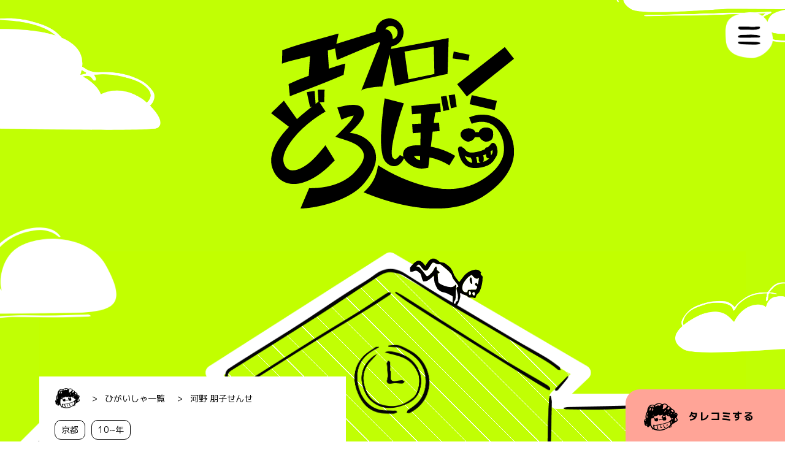

--- FILE ---
content_type: text/html; charset=UTF-8
request_url: https://apron-dorobo.com/no-1/
body_size: 20840
content:
<!DOCTYPE html>
<html lang="ja">

<head>
    <meta charset="UTF-8" />
    <meta name="viewport" content="width=device-width, initial-scale=1.0" />
    <!-- Global site tag (gtag.js) - Google Analytics -->
    <script async src="https://www.googletagmanager.com/gtag/js?id=UA-131015509-2"></script>
    <script>
    window.dataLayer = window.dataLayer || [];

    function gtag() {
        dataLayer.push(arguments);
    }
    gtag('js', new Date());

    gtag('config', 'UA-131015509-2');
    </script>
    <meta name='robots' content='index, follow, max-image-preview:large, max-snippet:-1, max-video-preview:-1' />

	<!-- This site is optimized with the Yoast SEO plugin v17.7.1 - https://yoast.com/wordpress/plugins/seo/ -->
	<title>河野 朋子せんせ | 保育士インタビュー</title>
	<link rel="canonical" href="https://apron-dorobo.com/no-1/" />
	<meta property="og:locale" content="ja_JP" />
	<meta property="og:type" content="article" />
	<meta property="og:title" content="河野 朋子せんせ | 保育士インタビュー" />
	<meta property="og:description" content="ということで、インタビューを始めます 保育士をしていて最近、楽しいな、嬉しいなと思うことはありますか？ 保育士 [&hellip;]" />
	<meta property="og:url" content="https://apron-dorobo.com/no-1/" />
	<meta property="og:site_name" content="エプロンどろぼう" />
	<meta property="article:published_time" content="2022-01-07T22:30:30+00:00" />
	<meta property="article:modified_time" content="2022-02-18T02:17:29+00:00" />
	<meta property="og:image" content="https://apron-dorobo.com/wp-content/uploads/2021/12/IMG_3557.jpg" />
	<meta property="og:image:width" content="1920" />
	<meta property="og:image:height" content="1280" />
	<meta name="twitter:card" content="summary_large_image" />
	<meta name="twitter:label1" content="執筆者" />
	<meta name="twitter:data1" content="liebe_epuron_admin" />
	<meta name="twitter:label2" content="推定読み取り時間" />
	<meta name="twitter:data2" content="1分" />
	<script type="application/ld+json" class="yoast-schema-graph">{"@context":"https://schema.org","@graph":[{"@type":"Organization","@id":"https://apron-dorobo.com/#organization","name":"\u682a\u5f0f\u4f1a\u793e\u30ea\u30fc\u30d9","url":"https://apron-dorobo.com/","sameAs":[],"logo":{"@type":"ImageObject","@id":"https://apron-dorobo.com/#logo","inLanguage":"ja","url":"https://apron-dorobo.com/wp-content/uploads/2021/12/cropped-android-chrome-512x512-1.png","contentUrl":"https://apron-dorobo.com/wp-content/uploads/2021/12/cropped-android-chrome-512x512-1.png","width":512,"height":512,"caption":"\u682a\u5f0f\u4f1a\u793e\u30ea\u30fc\u30d9"},"image":{"@id":"https://apron-dorobo.com/#logo"}},{"@type":"WebSite","@id":"https://apron-dorobo.com/#website","url":"https://apron-dorobo.com/","name":"\u30a8\u30d7\u30ed\u30f3\u3069\u308d\u307c\u3046","description":"\u4fdd\u80b2\u5712\u30fb\u5e7c\u7a1a\u5712\u306b\u53c2\u4e0a\uff01","publisher":{"@id":"https://apron-dorobo.com/#organization"},"potentialAction":[{"@type":"SearchAction","target":{"@type":"EntryPoint","urlTemplate":"https://apron-dorobo.com/?s={search_term_string}"},"query-input":"required name=search_term_string"}],"inLanguage":"ja"},{"@type":"ImageObject","@id":"https://apron-dorobo.com/no-1/#primaryimage","inLanguage":"ja","url":"https://apron-dorobo.com/wp-content/uploads/2021/12/IMG_3557.jpg","contentUrl":"https://apron-dorobo.com/wp-content/uploads/2021/12/IMG_3557.jpg","width":1920,"height":1280},{"@type":"WebPage","@id":"https://apron-dorobo.com/no-1/#webpage","url":"https://apron-dorobo.com/no-1/","name":"\u6cb3\u91ce \u670b\u5b50\u305b\u3093\u305b | \u4fdd\u80b2\u58eb\u30a4\u30f3\u30bf\u30d3\u30e5\u30fc","isPartOf":{"@id":"https://apron-dorobo.com/#website"},"primaryImageOfPage":{"@id":"https://apron-dorobo.com/no-1/#primaryimage"},"datePublished":"2022-01-07T22:30:30+00:00","dateModified":"2022-02-18T02:17:29+00:00","breadcrumb":{"@id":"https://apron-dorobo.com/no-1/#breadcrumb"},"inLanguage":"ja","potentialAction":[{"@type":"ReadAction","target":["https://apron-dorobo.com/no-1/"]}]},{"@type":"BreadcrumbList","@id":"https://apron-dorobo.com/no-1/#breadcrumb","itemListElement":[{"@type":"ListItem","position":1,"name":"\u30db\u30fc\u30e0","item":"https://apron-dorobo.com/"},{"@type":"ListItem","position":2,"name":"\u6cb3\u91ce \u670b\u5b50\u305b\u3093\u305b"}]},{"@type":"Article","@id":"https://apron-dorobo.com/no-1/#article","isPartOf":{"@id":"https://apron-dorobo.com/no-1/#webpage"},"author":{"@id":"https://apron-dorobo.com/#/schema/person/c1d3e2dc8279fd9646cd99ed70d3bc6f"},"headline":"\u6cb3\u91ce \u670b\u5b50\u305b\u3093\u305b","datePublished":"2022-01-07T22:30:30+00:00","dateModified":"2022-02-18T02:17:29+00:00","mainEntityOfPage":{"@id":"https://apron-dorobo.com/no-1/#webpage"},"wordCount":0,"commentCount":0,"publisher":{"@id":"https://apron-dorobo.com/#organization"},"image":{"@id":"https://apron-dorobo.com/no-1/#primaryimage"},"thumbnailUrl":"https://apron-dorobo.com/wp-content/uploads/2021/12/IMG_3557.jpg","articleSection":["\u4eac\u90fd","10~\u5e74"],"inLanguage":"ja","potentialAction":[{"@type":"CommentAction","name":"Comment","target":["https://apron-dorobo.com/no-1/#respond"]}]},{"@type":"Person","@id":"https://apron-dorobo.com/#/schema/person/c1d3e2dc8279fd9646cd99ed70d3bc6f","name":"liebe_epuron_admin","image":{"@type":"ImageObject","@id":"https://apron-dorobo.com/#personlogo","inLanguage":"ja","url":"https://secure.gravatar.com/avatar/40a96ee2869c3da98913299194ed61cd?s=96&d=mm&r=g","contentUrl":"https://secure.gravatar.com/avatar/40a96ee2869c3da98913299194ed61cd?s=96&d=mm&r=g","caption":"liebe_epuron_admin"},"sameAs":["https://apron-dorobo.com"]}]}</script>
	<!-- / Yoast SEO plugin. -->


<link rel='dns-prefetch' href='//fonts.googleapis.com' />
<link rel='dns-prefetch' href='//use.fontawesome.com' />
<link rel='dns-prefetch' href='//s.w.org' />
<link rel="alternate" type="application/rss+xml" title="エプロンどろぼう &raquo; フィード" href="https://apron-dorobo.com/feed/" />
<link rel="alternate" type="application/rss+xml" title="エプロンどろぼう &raquo; コメントフィード" href="https://apron-dorobo.com/comments/feed/" />
<link rel="alternate" type="application/rss+xml" title="エプロンどろぼう &raquo; 河野 朋子せんせ のコメントのフィード" href="https://apron-dorobo.com/no-1/feed/" />
<script type="text/javascript">
window._wpemojiSettings = {"baseUrl":"https:\/\/s.w.org\/images\/core\/emoji\/14.0.0\/72x72\/","ext":".png","svgUrl":"https:\/\/s.w.org\/images\/core\/emoji\/14.0.0\/svg\/","svgExt":".svg","source":{"concatemoji":"https:\/\/apron-dorobo.com\/wp-includes\/js\/wp-emoji-release.min.js?ver=6.0.11"}};
/*! This file is auto-generated */
!function(e,a,t){var n,r,o,i=a.createElement("canvas"),p=i.getContext&&i.getContext("2d");function s(e,t){var a=String.fromCharCode,e=(p.clearRect(0,0,i.width,i.height),p.fillText(a.apply(this,e),0,0),i.toDataURL());return p.clearRect(0,0,i.width,i.height),p.fillText(a.apply(this,t),0,0),e===i.toDataURL()}function c(e){var t=a.createElement("script");t.src=e,t.defer=t.type="text/javascript",a.getElementsByTagName("head")[0].appendChild(t)}for(o=Array("flag","emoji"),t.supports={everything:!0,everythingExceptFlag:!0},r=0;r<o.length;r++)t.supports[o[r]]=function(e){if(!p||!p.fillText)return!1;switch(p.textBaseline="top",p.font="600 32px Arial",e){case"flag":return s([127987,65039,8205,9895,65039],[127987,65039,8203,9895,65039])?!1:!s([55356,56826,55356,56819],[55356,56826,8203,55356,56819])&&!s([55356,57332,56128,56423,56128,56418,56128,56421,56128,56430,56128,56423,56128,56447],[55356,57332,8203,56128,56423,8203,56128,56418,8203,56128,56421,8203,56128,56430,8203,56128,56423,8203,56128,56447]);case"emoji":return!s([129777,127995,8205,129778,127999],[129777,127995,8203,129778,127999])}return!1}(o[r]),t.supports.everything=t.supports.everything&&t.supports[o[r]],"flag"!==o[r]&&(t.supports.everythingExceptFlag=t.supports.everythingExceptFlag&&t.supports[o[r]]);t.supports.everythingExceptFlag=t.supports.everythingExceptFlag&&!t.supports.flag,t.DOMReady=!1,t.readyCallback=function(){t.DOMReady=!0},t.supports.everything||(n=function(){t.readyCallback()},a.addEventListener?(a.addEventListener("DOMContentLoaded",n,!1),e.addEventListener("load",n,!1)):(e.attachEvent("onload",n),a.attachEvent("onreadystatechange",function(){"complete"===a.readyState&&t.readyCallback()})),(e=t.source||{}).concatemoji?c(e.concatemoji):e.wpemoji&&e.twemoji&&(c(e.twemoji),c(e.wpemoji)))}(window,document,window._wpemojiSettings);
</script>
<style type="text/css">
img.wp-smiley,
img.emoji {
	display: inline !important;
	border: none !important;
	box-shadow: none !important;
	height: 1em !important;
	width: 1em !important;
	margin: 0 0.07em !important;
	vertical-align: -0.1em !important;
	background: none !important;
	padding: 0 !important;
}
</style>
	<link rel='stylesheet' id='sbi_styles-css'  href='https://apron-dorobo.com/wp-content/plugins/instagram-feed/css/sbi-styles.min.css?ver=6.1.3' type='text/css' media='all' />
<link rel='stylesheet' id='wp-block-library-css'  href='https://apron-dorobo.com/wp-includes/css/dist/block-library/style.min.css?ver=6.0.11' type='text/css' media='all' />
<style id='wp-block-library-theme-inline-css' type='text/css'>
.wp-block-audio figcaption{color:#555;font-size:13px;text-align:center}.is-dark-theme .wp-block-audio figcaption{color:hsla(0,0%,100%,.65)}.wp-block-code{border:1px solid #ccc;border-radius:4px;font-family:Menlo,Consolas,monaco,monospace;padding:.8em 1em}.wp-block-embed figcaption{color:#555;font-size:13px;text-align:center}.is-dark-theme .wp-block-embed figcaption{color:hsla(0,0%,100%,.65)}.blocks-gallery-caption{color:#555;font-size:13px;text-align:center}.is-dark-theme .blocks-gallery-caption{color:hsla(0,0%,100%,.65)}.wp-block-image figcaption{color:#555;font-size:13px;text-align:center}.is-dark-theme .wp-block-image figcaption{color:hsla(0,0%,100%,.65)}.wp-block-pullquote{border-top:4px solid;border-bottom:4px solid;margin-bottom:1.75em;color:currentColor}.wp-block-pullquote__citation,.wp-block-pullquote cite,.wp-block-pullquote footer{color:currentColor;text-transform:uppercase;font-size:.8125em;font-style:normal}.wp-block-quote{border-left:.25em solid;margin:0 0 1.75em;padding-left:1em}.wp-block-quote cite,.wp-block-quote footer{color:currentColor;font-size:.8125em;position:relative;font-style:normal}.wp-block-quote.has-text-align-right{border-left:none;border-right:.25em solid;padding-left:0;padding-right:1em}.wp-block-quote.has-text-align-center{border:none;padding-left:0}.wp-block-quote.is-large,.wp-block-quote.is-style-large,.wp-block-quote.is-style-plain{border:none}.wp-block-search .wp-block-search__label{font-weight:700}:where(.wp-block-group.has-background){padding:1.25em 2.375em}.wp-block-separator.has-css-opacity{opacity:.4}.wp-block-separator{border:none;border-bottom:2px solid;margin-left:auto;margin-right:auto}.wp-block-separator.has-alpha-channel-opacity{opacity:1}.wp-block-separator:not(.is-style-wide):not(.is-style-dots){width:100px}.wp-block-separator.has-background:not(.is-style-dots){border-bottom:none;height:1px}.wp-block-separator.has-background:not(.is-style-wide):not(.is-style-dots){height:2px}.wp-block-table thead{border-bottom:3px solid}.wp-block-table tfoot{border-top:3px solid}.wp-block-table td,.wp-block-table th{padding:.5em;border:1px solid;word-break:normal}.wp-block-table figcaption{color:#555;font-size:13px;text-align:center}.is-dark-theme .wp-block-table figcaption{color:hsla(0,0%,100%,.65)}.wp-block-video figcaption{color:#555;font-size:13px;text-align:center}.is-dark-theme .wp-block-video figcaption{color:hsla(0,0%,100%,.65)}.wp-block-template-part.has-background{padding:1.25em 2.375em;margin-top:0;margin-bottom:0}
</style>
<style id='global-styles-inline-css' type='text/css'>
body{--wp--preset--color--black: #000000;--wp--preset--color--cyan-bluish-gray: #abb8c3;--wp--preset--color--white: #ffffff;--wp--preset--color--pale-pink: #f78da7;--wp--preset--color--vivid-red: #cf2e2e;--wp--preset--color--luminous-vivid-orange: #ff6900;--wp--preset--color--luminous-vivid-amber: #fcb900;--wp--preset--color--light-green-cyan: #7bdcb5;--wp--preset--color--vivid-green-cyan: #00d084;--wp--preset--color--pale-cyan-blue: #8ed1fc;--wp--preset--color--vivid-cyan-blue: #0693e3;--wp--preset--color--vivid-purple: #9b51e0;--wp--preset--gradient--vivid-cyan-blue-to-vivid-purple: linear-gradient(135deg,rgba(6,147,227,1) 0%,rgb(155,81,224) 100%);--wp--preset--gradient--light-green-cyan-to-vivid-green-cyan: linear-gradient(135deg,rgb(122,220,180) 0%,rgb(0,208,130) 100%);--wp--preset--gradient--luminous-vivid-amber-to-luminous-vivid-orange: linear-gradient(135deg,rgba(252,185,0,1) 0%,rgba(255,105,0,1) 100%);--wp--preset--gradient--luminous-vivid-orange-to-vivid-red: linear-gradient(135deg,rgba(255,105,0,1) 0%,rgb(207,46,46) 100%);--wp--preset--gradient--very-light-gray-to-cyan-bluish-gray: linear-gradient(135deg,rgb(238,238,238) 0%,rgb(169,184,195) 100%);--wp--preset--gradient--cool-to-warm-spectrum: linear-gradient(135deg,rgb(74,234,220) 0%,rgb(151,120,209) 20%,rgb(207,42,186) 40%,rgb(238,44,130) 60%,rgb(251,105,98) 80%,rgb(254,248,76) 100%);--wp--preset--gradient--blush-light-purple: linear-gradient(135deg,rgb(255,206,236) 0%,rgb(152,150,240) 100%);--wp--preset--gradient--blush-bordeaux: linear-gradient(135deg,rgb(254,205,165) 0%,rgb(254,45,45) 50%,rgb(107,0,62) 100%);--wp--preset--gradient--luminous-dusk: linear-gradient(135deg,rgb(255,203,112) 0%,rgb(199,81,192) 50%,rgb(65,88,208) 100%);--wp--preset--gradient--pale-ocean: linear-gradient(135deg,rgb(255,245,203) 0%,rgb(182,227,212) 50%,rgb(51,167,181) 100%);--wp--preset--gradient--electric-grass: linear-gradient(135deg,rgb(202,248,128) 0%,rgb(113,206,126) 100%);--wp--preset--gradient--midnight: linear-gradient(135deg,rgb(2,3,129) 0%,rgb(40,116,252) 100%);--wp--preset--duotone--dark-grayscale: url('#wp-duotone-dark-grayscale');--wp--preset--duotone--grayscale: url('#wp-duotone-grayscale');--wp--preset--duotone--purple-yellow: url('#wp-duotone-purple-yellow');--wp--preset--duotone--blue-red: url('#wp-duotone-blue-red');--wp--preset--duotone--midnight: url('#wp-duotone-midnight');--wp--preset--duotone--magenta-yellow: url('#wp-duotone-magenta-yellow');--wp--preset--duotone--purple-green: url('#wp-duotone-purple-green');--wp--preset--duotone--blue-orange: url('#wp-duotone-blue-orange');--wp--preset--font-size--small: 13px;--wp--preset--font-size--medium: 20px;--wp--preset--font-size--large: 36px;--wp--preset--font-size--x-large: 42px;}.has-black-color{color: var(--wp--preset--color--black) !important;}.has-cyan-bluish-gray-color{color: var(--wp--preset--color--cyan-bluish-gray) !important;}.has-white-color{color: var(--wp--preset--color--white) !important;}.has-pale-pink-color{color: var(--wp--preset--color--pale-pink) !important;}.has-vivid-red-color{color: var(--wp--preset--color--vivid-red) !important;}.has-luminous-vivid-orange-color{color: var(--wp--preset--color--luminous-vivid-orange) !important;}.has-luminous-vivid-amber-color{color: var(--wp--preset--color--luminous-vivid-amber) !important;}.has-light-green-cyan-color{color: var(--wp--preset--color--light-green-cyan) !important;}.has-vivid-green-cyan-color{color: var(--wp--preset--color--vivid-green-cyan) !important;}.has-pale-cyan-blue-color{color: var(--wp--preset--color--pale-cyan-blue) !important;}.has-vivid-cyan-blue-color{color: var(--wp--preset--color--vivid-cyan-blue) !important;}.has-vivid-purple-color{color: var(--wp--preset--color--vivid-purple) !important;}.has-black-background-color{background-color: var(--wp--preset--color--black) !important;}.has-cyan-bluish-gray-background-color{background-color: var(--wp--preset--color--cyan-bluish-gray) !important;}.has-white-background-color{background-color: var(--wp--preset--color--white) !important;}.has-pale-pink-background-color{background-color: var(--wp--preset--color--pale-pink) !important;}.has-vivid-red-background-color{background-color: var(--wp--preset--color--vivid-red) !important;}.has-luminous-vivid-orange-background-color{background-color: var(--wp--preset--color--luminous-vivid-orange) !important;}.has-luminous-vivid-amber-background-color{background-color: var(--wp--preset--color--luminous-vivid-amber) !important;}.has-light-green-cyan-background-color{background-color: var(--wp--preset--color--light-green-cyan) !important;}.has-vivid-green-cyan-background-color{background-color: var(--wp--preset--color--vivid-green-cyan) !important;}.has-pale-cyan-blue-background-color{background-color: var(--wp--preset--color--pale-cyan-blue) !important;}.has-vivid-cyan-blue-background-color{background-color: var(--wp--preset--color--vivid-cyan-blue) !important;}.has-vivid-purple-background-color{background-color: var(--wp--preset--color--vivid-purple) !important;}.has-black-border-color{border-color: var(--wp--preset--color--black) !important;}.has-cyan-bluish-gray-border-color{border-color: var(--wp--preset--color--cyan-bluish-gray) !important;}.has-white-border-color{border-color: var(--wp--preset--color--white) !important;}.has-pale-pink-border-color{border-color: var(--wp--preset--color--pale-pink) !important;}.has-vivid-red-border-color{border-color: var(--wp--preset--color--vivid-red) !important;}.has-luminous-vivid-orange-border-color{border-color: var(--wp--preset--color--luminous-vivid-orange) !important;}.has-luminous-vivid-amber-border-color{border-color: var(--wp--preset--color--luminous-vivid-amber) !important;}.has-light-green-cyan-border-color{border-color: var(--wp--preset--color--light-green-cyan) !important;}.has-vivid-green-cyan-border-color{border-color: var(--wp--preset--color--vivid-green-cyan) !important;}.has-pale-cyan-blue-border-color{border-color: var(--wp--preset--color--pale-cyan-blue) !important;}.has-vivid-cyan-blue-border-color{border-color: var(--wp--preset--color--vivid-cyan-blue) !important;}.has-vivid-purple-border-color{border-color: var(--wp--preset--color--vivid-purple) !important;}.has-vivid-cyan-blue-to-vivid-purple-gradient-background{background: var(--wp--preset--gradient--vivid-cyan-blue-to-vivid-purple) !important;}.has-light-green-cyan-to-vivid-green-cyan-gradient-background{background: var(--wp--preset--gradient--light-green-cyan-to-vivid-green-cyan) !important;}.has-luminous-vivid-amber-to-luminous-vivid-orange-gradient-background{background: var(--wp--preset--gradient--luminous-vivid-amber-to-luminous-vivid-orange) !important;}.has-luminous-vivid-orange-to-vivid-red-gradient-background{background: var(--wp--preset--gradient--luminous-vivid-orange-to-vivid-red) !important;}.has-very-light-gray-to-cyan-bluish-gray-gradient-background{background: var(--wp--preset--gradient--very-light-gray-to-cyan-bluish-gray) !important;}.has-cool-to-warm-spectrum-gradient-background{background: var(--wp--preset--gradient--cool-to-warm-spectrum) !important;}.has-blush-light-purple-gradient-background{background: var(--wp--preset--gradient--blush-light-purple) !important;}.has-blush-bordeaux-gradient-background{background: var(--wp--preset--gradient--blush-bordeaux) !important;}.has-luminous-dusk-gradient-background{background: var(--wp--preset--gradient--luminous-dusk) !important;}.has-pale-ocean-gradient-background{background: var(--wp--preset--gradient--pale-ocean) !important;}.has-electric-grass-gradient-background{background: var(--wp--preset--gradient--electric-grass) !important;}.has-midnight-gradient-background{background: var(--wp--preset--gradient--midnight) !important;}.has-small-font-size{font-size: var(--wp--preset--font-size--small) !important;}.has-medium-font-size{font-size: var(--wp--preset--font-size--medium) !important;}.has-large-font-size{font-size: var(--wp--preset--font-size--large) !important;}.has-x-large-font-size{font-size: var(--wp--preset--font-size--x-large) !important;}
</style>
<link rel='stylesheet' id='wp-pagenavi-css'  href='https://apron-dorobo.com/wp-content/plugins/wp-pagenavi/pagenavi-css.css?ver=2.70' type='text/css' media='all' />
<link rel='stylesheet' id='reset-css'  href='https://apron-dorobo.com/wp-content/themes/liebe_epuron/css/reset.min.css?ver=1.0' type='text/css' media='' />
<link rel='stylesheet' id='main-css'  href='https://apron-dorobo.com/wp-content/themes/liebe_epuron/css/index.css?ver=1.0' type='text/css' media='' />
<link rel='stylesheet' id='add_google_fonts-css'  href='https://fonts.googleapis.com/css2?family=M+PLUS+1p%3Awght%40400%3B500&#038;display=swap&#038;ver=6.0.11' type='text/css' media='all' />
<link rel='stylesheet' id='font-awesome-official-css'  href='https://use.fontawesome.com/releases/v5.15.4/css/all.css' type='text/css' media='all' integrity="sha384-DyZ88mC6Up2uqS4h/KRgHuoeGwBcD4Ng9SiP4dIRy0EXTlnuz47vAwmeGwVChigm" crossorigin="anonymous" />
<link rel='stylesheet' id='font-awesome-official-v4shim-css'  href='https://use.fontawesome.com/releases/v5.15.4/css/v4-shims.css' type='text/css' media='all' integrity="sha384-Vq76wejb3QJM4nDatBa5rUOve+9gkegsjCebvV/9fvXlGWo4HCMR4cJZjjcF6Viv" crossorigin="anonymous" />
<style id='font-awesome-official-v4shim-inline-css' type='text/css'>
@font-face {
font-family: "FontAwesome";
font-display: block;
src: url("https://use.fontawesome.com/releases/v5.15.4/webfonts/fa-brands-400.eot"),
		url("https://use.fontawesome.com/releases/v5.15.4/webfonts/fa-brands-400.eot?#iefix") format("embedded-opentype"),
		url("https://use.fontawesome.com/releases/v5.15.4/webfonts/fa-brands-400.woff2") format("woff2"),
		url("https://use.fontawesome.com/releases/v5.15.4/webfonts/fa-brands-400.woff") format("woff"),
		url("https://use.fontawesome.com/releases/v5.15.4/webfonts/fa-brands-400.ttf") format("truetype"),
		url("https://use.fontawesome.com/releases/v5.15.4/webfonts/fa-brands-400.svg#fontawesome") format("svg");
}

@font-face {
font-family: "FontAwesome";
font-display: block;
src: url("https://use.fontawesome.com/releases/v5.15.4/webfonts/fa-solid-900.eot"),
		url("https://use.fontawesome.com/releases/v5.15.4/webfonts/fa-solid-900.eot?#iefix") format("embedded-opentype"),
		url("https://use.fontawesome.com/releases/v5.15.4/webfonts/fa-solid-900.woff2") format("woff2"),
		url("https://use.fontawesome.com/releases/v5.15.4/webfonts/fa-solid-900.woff") format("woff"),
		url("https://use.fontawesome.com/releases/v5.15.4/webfonts/fa-solid-900.ttf") format("truetype"),
		url("https://use.fontawesome.com/releases/v5.15.4/webfonts/fa-solid-900.svg#fontawesome") format("svg");
}

@font-face {
font-family: "FontAwesome";
font-display: block;
src: url("https://use.fontawesome.com/releases/v5.15.4/webfonts/fa-regular-400.eot"),
		url("https://use.fontawesome.com/releases/v5.15.4/webfonts/fa-regular-400.eot?#iefix") format("embedded-opentype"),
		url("https://use.fontawesome.com/releases/v5.15.4/webfonts/fa-regular-400.woff2") format("woff2"),
		url("https://use.fontawesome.com/releases/v5.15.4/webfonts/fa-regular-400.woff") format("woff"),
		url("https://use.fontawesome.com/releases/v5.15.4/webfonts/fa-regular-400.ttf") format("truetype"),
		url("https://use.fontawesome.com/releases/v5.15.4/webfonts/fa-regular-400.svg#fontawesome") format("svg");
unicode-range: U+F004-F005,U+F007,U+F017,U+F022,U+F024,U+F02E,U+F03E,U+F044,U+F057-F059,U+F06E,U+F070,U+F075,U+F07B-F07C,U+F080,U+F086,U+F089,U+F094,U+F09D,U+F0A0,U+F0A4-F0A7,U+F0C5,U+F0C7-F0C8,U+F0E0,U+F0EB,U+F0F3,U+F0F8,U+F0FE,U+F111,U+F118-F11A,U+F11C,U+F133,U+F144,U+F146,U+F14A,U+F14D-F14E,U+F150-F152,U+F15B-F15C,U+F164-F165,U+F185-F186,U+F191-F192,U+F1AD,U+F1C1-F1C9,U+F1CD,U+F1D8,U+F1E3,U+F1EA,U+F1F6,U+F1F9,U+F20A,U+F247-F249,U+F24D,U+F254-F25B,U+F25D,U+F267,U+F271-F274,U+F279,U+F28B,U+F28D,U+F2B5-F2B6,U+F2B9,U+F2BB,U+F2BD,U+F2C1-F2C2,U+F2D0,U+F2D2,U+F2DC,U+F2ED,U+F328,U+F358-F35B,U+F3A5,U+F3D1,U+F410,U+F4AD;
}
</style>
<link rel="https://api.w.org/" href="https://apron-dorobo.com/wp-json/" /><link rel="alternate" type="application/json" href="https://apron-dorobo.com/wp-json/wp/v2/posts/137" /><link rel="EditURI" type="application/rsd+xml" title="RSD" href="https://apron-dorobo.com/xmlrpc.php?rsd" />
<link rel="wlwmanifest" type="application/wlwmanifest+xml" href="https://apron-dorobo.com/wp-includes/wlwmanifest.xml" /> 
<meta name="generator" content="WordPress 6.0.11" />
<link rel='shortlink' href='https://apron-dorobo.com/?p=137' />
<link rel="alternate" type="application/json+oembed" href="https://apron-dorobo.com/wp-json/oembed/1.0/embed?url=https%3A%2F%2Fapron-dorobo.com%2Fno-1%2F" />
<link rel="alternate" type="text/xml+oembed" href="https://apron-dorobo.com/wp-json/oembed/1.0/embed?url=https%3A%2F%2Fapron-dorobo.com%2Fno-1%2F&#038;format=xml" />
<noscript><style>.lazyload[data-src]{display:none !important;}</style></noscript><style>.lazyload{background-image:none !important;}.lazyload:before{background-image:none !important;}</style><link rel="icon" href="https://apron-dorobo.com/wp-content/uploads/2021/12/cropped-android-chrome-512x512-1-32x32.png" sizes="32x32" />
<link rel="icon" href="https://apron-dorobo.com/wp-content/uploads/2021/12/cropped-android-chrome-512x512-1-192x192.png" sizes="192x192" />
<link rel="apple-touch-icon" href="https://apron-dorobo.com/wp-content/uploads/2021/12/cropped-android-chrome-512x512-1-180x180.png" />
<meta name="msapplication-TileImage" content="https://apron-dorobo.com/wp-content/uploads/2021/12/cropped-android-chrome-512x512-1-270x270.png" />
</head>
<body ontouchstart="">
<script data-cfasync="false">var ewww_webp_supported=false;</script>
    <nav>
    <a class="trigger">
        <span><img src="[data-uri]" data-src="https://apron-dorobo.com/wp-content/themes/liebe_epuron/image/ham_1.png" decoding="async" class="lazyload"><noscript><img src="https://apron-dorobo.com/wp-content/themes/liebe_epuron/image/ham_1.png" data-eio="l"></noscript></span>
        <span><img src="[data-uri]" data-src="https://apron-dorobo.com/wp-content/themes/liebe_epuron/image/ham_3.png" decoding="async" class="lazyload"><noscript><img src="https://apron-dorobo.com/wp-content/themes/liebe_epuron/image/ham_3.png" data-eio="l"></noscript></span>
        <span><img src="[data-uri]" data-src="https://apron-dorobo.com/wp-content/themes/liebe_epuron/image/ham_2.png" decoding="async" class="lazyload"><noscript><img src="https://apron-dorobo.com/wp-content/themes/liebe_epuron/image/ham_2.png" data-eio="l"></noscript></span>
    </a>
    <div class="nav-content">
        <div>
            <a href="https://apron-dorobo.com/"><img class="logo lazyload" src="[data-uri]" data-src="https://apron-dorobo.com/wp-content/themes/liebe_epuron/image/logo_1.svg" decoding="async"><noscript><img class="logo" src="https://apron-dorobo.com/wp-content/themes/liebe_epuron/image/logo_1.svg" data-eio="l"></noscript></a>
            <a href="https://apron-dorobo.com/blogs" class="menu-btn"><img src="[data-uri]" data-src="https://apron-dorobo.com/wp-content/themes/liebe_epuron/image/menu_1.png" decoding="async" class="lazyload"><noscript><img src="https://apron-dorobo.com/wp-content/themes/liebe_epuron/image/menu_1.png" data-eio="l"></noscript></a>
            <a href="https://apron-dorobo.com/hokorobi" class="menu-btn"><img src="[data-uri]" data-src="https://apron-dorobo.com/wp-content/themes/liebe_epuron/image/menu_2.png" decoding="async" class="lazyload"><noscript><img src="https://apron-dorobo.com/wp-content/themes/liebe_epuron/image/menu_2.png" data-eio="l"></noscript></a>
                        <a href="https://apron-dorobo.com/sponser_date/2022年度" class="menu-btn"><img src="[data-uri]" data-src="https://apron-dorobo.com/wp-content/themes/liebe_epuron/image/menu_3.png" decoding="async" class="lazyload"><noscript><img src="https://apron-dorobo.com/wp-content/themes/liebe_epuron/image/menu_3.png" data-eio="l"></noscript></a>
        </div>
    </div>
</nav>

<a id="to-guideline-btn" href="https://apron-dorobo.com/guideline">
    <svg class="doro" xmlns="http://www.w3.org/2000/svg" width="73.757" height="60.426" viewBox="0 0 73.757 60.426">
        <g id="gen_home_icon" transform="translate(-26.817 -16.412)">
            <path id="パス_153" data-name="パス 153" d="M94.115,36.965c.929.168,1.711.281,2.48.452,3.447.771,4.731,3.9,2.888,6.911-.242.395-.147.981-.3,1.449a1.818,1.818,0,0,1-.579.878,5.25,5.25,0,0,1-1.176.487c.79,1.115,1.628,2.13,2.282,3.252,1.785,3.065.746,5.919-2.608,7.041A6.662,6.662,0,0,0,94.182,59.3a4.767,4.767,0,0,1-2.5,1.589c-2.525.334-3.026,2.853-4.738,4.017-.167.113-.125.575-.126.876-.007.924.08,1.856-.012,2.77-.039.381-.441.724-.678,1.084-.274-.289-.662-.533-.8-.876a15.452,15.452,0,0,1-.5-2.08L83.321,67.9c.814.514,2.095.788,1.361,2.013-.64,1.069-1.764.654-2.559.123a1.509,1.509,0,0,0-1.981.155C75.347,73.43,70.222,75.941,64.4,76.6a29.522,29.522,0,0,1-13.426-1.3c-1.293-.463-2.572-.963-4-1.5a2.322,2.322,0,0,1-.217.4c-.369.536-.775.668-1-.079A9.866,9.866,0,0,0,43.6,70.734a45.626,45.626,0,0,1-3.271-5.244c-.554.625-1.26,1.5-2.049,2.29a4.73,4.73,0,0,1-1.667,1.241c-1.328.438-3.19-.08-2.879-2.224.037-.248.033-.5.053-.889-.566.083-1.028.167-1.5.217a3.216,3.216,0,0,1-3.542-2.137,12.26,12.26,0,0,0-.768-1.316c-.149-.265-.448-.623-.369-.813.909-2.2-.919-4.027-.784-6.158a4.925,4.925,0,0,1,3.382-4.574c.167-.046.335-.081.426-.1a53.878,53.878,0,0,1-.445-5.5,17.272,17.272,0,0,1,3.324-10.507,2.789,2.789,0,0,0,.33-1.473A18.162,18.162,0,0,1,37.093,23.8a9.674,9.674,0,0,1,12.713-3.154c4.772-4.67,11.089-5.53,16.768-2.315a1.268,1.268,0,0,0,1.024.047c4.808-2.386,9.443-.977,11.934,3.643a1.216,1.216,0,0,0,.712.578,9.844,9.844,0,0,1,6.544,4.725,4.5,4.5,0,0,0,1.305,1.188c1.267.867,2.659,1.571,3.837,2.541,1.787,1.471,2.891,3.323,2.186,5.91M67.584,49.052c-.68,0-1.589.229-1.791-.052a2.21,2.21,0,0,1-.208-1.874c.653-1.475,1.539-2.846,2.3-4.276a4.71,4.71,0,0,0,.282-1.039,3.4,3.4,0,0,0-1.1.008c-1.073.385-2.089.954-3.18,1.263-2.5.707-4.142.189-5.244-1.385-1.235.811-2.434,1.661-3.693,2.412a4.789,4.789,0,0,1-4.4.674.269.269,0,0,0-.246.05c-.559.695-1.426,1.336-1.577,2.114-.206,1.066,1.787,3.593,2.408,3.3,1.368-.636,3.127-.06,4.229-1.448a1.089,1.089,0,0,1,.97-.334c.274.128.449.59.548.942s-.095.927.109,1.121c1.537,1.464,1,2.815-.016,4.042l.859.79c-.289.229-.551.6-.874.661a20.352,20.352,0,0,1-2.992.362c-2.693.11-3.935-1.068-4.057-3.741a1.63,1.63,0,0,0-.213-.838c-.863-1.19-1.765-2.348-2.68-3.553-.954,1.091-2.088,2.287-4.013,1.547a44,44,0,0,0-.545,12.89,13.29,13.29,0,0,0,1.807,5.036,19.616,19.616,0,0,0,3.091,3.346c.117-.095.231-.191.346-.286-.084-.605-.18-1.21-.248-1.817a30.351,30.351,0,0,1-.349-3.54A1.521,1.521,0,0,1,49.173,63.9a8.509,8.509,0,0,0,2.777.366,85.74,85.74,0,0,0,17.619-3.252c4.446-1.27,8.908-2.483,12.931-4.845,1.279-.752,1.718-2.529,3.357-2.91.046-.009.071-.152.087-.237.254-1.275.5-2.553.742-3.762a11.2,11.2,0,0,1-2.4-1.548,9.9,9.9,0,0,1-1.3-2.3c-1.411-.151-2.884.018-4.024-.521S77,43.107,75.932,42.068L73.894,43.2c.674,2.235.554,4.491,1.549,6.61.944,2.008-.676,4.739-2.656,4.694-2.149-.049-4.8.529-5.67-2.513a17.641,17.641,0,0,1-2.214.875,40.005,40.005,0,0,1-4.488.872c-.339.042-.754-.528-1.134-.817a4.027,4.027,0,0,1,1.121-.65c1.421-.277,2.856-.5,4.294-.668,1.7-.2,2.772-.977,2.888-2.557M84.56,57.359A101.324,101.324,0,0,1,56,65.323c.722,2.517,1.441,5.023,2.2,7.689-.729.885-1.64.794-2.118-.484a9.579,9.579,0,0,1-.316-1.411c-.387-1.887-.769-3.773-1.172-5.748-1.239.06-2.331.187-3.416.142-1.229-.049-1.506.587-1.452,1.62.076,1.406.171,2.813.175,4.219a1.255,1.255,0,0,0,.985,1.326A29.094,29.094,0,0,0,66.075,74.24C73.14,73.078,78.9,69.358,84,64.5a1.642,1.642,0,0,0,.539-.984c.05-2.017.024-4.035.024-6.157m-7.1-34.951a6.139,6.139,0,0,0-8.041-2.737c-.662.284-.864.582-.691,1.385a8.593,8.593,0,0,1,.012,2.97c-.244,1.7-.642,3.386-.97,5.055a3.919,3.919,0,0,0,4.175-1.159,6.672,6.672,0,0,1,2.02-1.028l3.495-4.487M52.134,23.822c.94-.552,1.848-1.153,2.815-1.635,1.661-.829,3.352-1.549,5.187-.38a.943.943,0,0,0,.819.092,7,7,0,0,1,4.766-1.582,4.188,4.188,0,0,0-1.155-.943c-3.949-2.3-7.675-.973-11.26.875a2.41,2.41,0,0,0-1.174,3.572M37.258,28.076c.711-1.1,1.188-1.937,1.766-2.7,1.669-2.2,3.221-2.268,5.058-.262.19-.247.372-.492.563-.731.472-.592.943-1.281,1.838-.787.848.468.722,1.263.414,1.973-.609,1.406-1.376,2.746-1.922,4.173a36.361,36.361,0,0,0-1.005,3.652l.5.229q1.567-1.811,3.127-3.613c-1.8-2.909.155-5.245.986-7.736-3.882-2.632-9.906.277-11.33,5.8M79.883,24.75a8.388,8.388,0,0,1-3.637,5.3c.81-.208,1.606-.822,2.251-.692.549.113.924,1.081,1.426,1.737a9.414,9.414,0,0,1,1.571-2.324,12.227,12.227,0,0,1,2.851-1.4,5.147,5.147,0,0,0-4.461-2.614M91.936,35.767c-.141-2.325-1.967-4.24-4.572-5.074-.436.627-.87,1.255-1.264,1.825L89.141,35.9c.822-.585,1.627-1.568,2.795-.137m4.039,13.411c-.707-.14-.847.872-.893,1.606A10.657,10.657,0,0,1,93.9,53.947a12.63,12.63,0,0,0,1.414.844,1.913,1.913,0,0,0,1.264.256,2.422,2.422,0,0,0,1.226-3.6c-.5-.855-1.077-2.122-1.826-2.268M41.84,25.91c-1.445.848-2.856,3.305-3.339,5.663h1.03c-.075.535-.148,1.069-.217,1.59,1.832-.313,3.507-4.906,2.526-7.253M35.218,47.134c-.334-.568-.727-1.163-1.049-1.794-1.07-2.083-.265-4.023.56-5.918.372-.849.408-1.463-.608-1.95a22.521,22.521,0,0,0-1.206,11.439l2.3-1.777M73.055,46.2c-.621-.787-1.17-2.2-1.986-2.378-2.03-.437-2.1,1.762-3.073,2.879l.662.566,4.4-1.066M86.732,61.506a5.129,5.129,0,0,0,1.445-5.029c-.056-.3-.423-.541-.647-.809-.266.3-.746.581-.762.89-.079,1.545-.035,3.1-.035,4.948M74.737,32.911a6.759,6.759,0,0,0-.7-.8c-.581-.5-1.191-.465-1.487.265-.525,1.294-.935,2.635-1.392,3.956l.233.107,3.344-3.532M90.554,49.427c-2.267-.2-3.2,1.125-2.572,3.084.8-.956,1.629-1.952,2.572-3.084M28.84,56.353c.932-1.339,1.844-2.647,2.728-3.911-1.807-.364-3.013,1.861-2.728,3.911m65.418-13.7.3.32c.938-1.245,1.951-2.351,3.876-1.8-.037-.136-.073-.271-.109-.407L97.282,39.55l-3.024,3.1M81.9,41.3l-2.465.81c-.019.128-.039.256-.06.385l2.525.586Zm3.422-1.13c.084.1.167.2.25.305l2.233-1.67c-1.868-.758-1.931-.716-2.483,1.365M32.313,63.946c.054.077.106.156.16.233.463-.292,1.107-.484,1.338-.9s.052-1.072.052-1.623l-.4.005c-.384.762-.765,1.525-1.151,2.289m15.674-21.59-.555-.369q-.989,1.683-1.979,3.366c.11.069.218.14.327.209q1.1-1.6,2.207-3.206m43.555-2.663.183.525,2.323-1.141-.284-.562Zm-9.237-5.067-1.144,2.6c.83-.653,2.149-1.092,1.144-2.6" transform="translate(0 0)" />
            <path id="パス_154" data-name="パス 154" d="M55.195,56.565c.6,0,1.049-.132,1.264.034a1.678,1.678,0,0,1,.407.951,5.414,5.414,0,0,1-2.061.94A1.669,1.669,0,0,1,53.5,57.483a28.472,28.472,0,0,1,.038-4.8c.023-.286.776-.511,1.193-.764.052.387.118.772.155,1.16.106,1.125.2,2.249.309,3.483" transform="translate(9.489 12.667)" />
            <path id="パス_155" data-name="パス 155" d="M57.963,52.245l.829-1.255a5.964,5.964,0,0,1,.722,1.191c.336,1.037.529,2.119.875,3.15.326.971.748,1.913,2.093,1.737.191-.026.421.229.631.355-.152.232-.251.548-.464.684a2.084,2.084,0,0,1-3.126-.809,52.244,52.244,0,0,1-1.56-5.054" transform="translate(11.111 12.335)" />
            <path id="パス_156" data-name="パス 156" d="M63.247,53.37c.358-.87.684-1.756,1.1-2.6a.82.82,0,0,1,.752-.3.837.837,0,0,1,.4.7,28.725,28.725,0,0,1-.59,3.332c-.085.341-.517.594-.79.887a6.866,6.866,0,0,1-.59-1.031,3.324,3.324,0,0,1-.085-.909l-.2-.087" transform="translate(12.996 12.146)" />
        </g>
    </svg>
    <p>タレコミする</p>
</a>    <main>
        <div class="container-wrap">
            <div class="container-wrap--top b">
                <a href="https://apron-dorobo.com/" class="top-logo">
                    <img src="[data-uri]" data-src="https://apron-dorobo.com/wp-content/themes/liebe_epuron/image/logo_1.svg" decoding="async" class="lazyload"><noscript><img src="https://apron-dorobo.com/wp-content/themes/liebe_epuron/image/logo_1.svg" data-eio="l"></noscript>
                </a>

                <img class="cloud cloud_1 lazyload" src="[data-uri]" data-src="https://apron-dorobo.com/wp-content/themes/liebe_epuron/image/top_cloud_1@2x.png" decoding="async"><noscript><img class="cloud cloud_1" src="https://apron-dorobo.com/wp-content/themes/liebe_epuron/image/top_cloud_1@2x.png" data-eio="l"></noscript>
                <img class="cloud cloud_2 lazyload" src="[data-uri]" data-src="https://apron-dorobo.com/wp-content/themes/liebe_epuron/image/top_cloud_5@2x.png" decoding="async"><noscript><img class="cloud cloud_2" src="https://apron-dorobo.com/wp-content/themes/liebe_epuron/image/top_cloud_5@2x.png" data-eio="l"></noscript>
                <img class="cloud cloud_3 lazyload" src="[data-uri]" data-src="https://apron-dorobo.com/wp-content/themes/liebe_epuron/image/top_cloud_3@2x.png" decoding="async"><noscript><img class="cloud cloud_3" src="https://apron-dorobo.com/wp-content/themes/liebe_epuron/image/top_cloud_3@2x.png" data-eio="l"></noscript>
                <img class="cloud cloud_4 lazyload" src="[data-uri]" data-src="https://apron-dorobo.com/wp-content/themes/liebe_epuron/image/top_cloud_4@2x.png" decoding="async"><noscript><img class="cloud cloud_4" src="https://apron-dorobo.com/wp-content/themes/liebe_epuron/image/top_cloud_4@2x.png" data-eio="l"></noscript>
                <img class="bird scroll lazyload" src="[data-uri]" data-src="https://apron-dorobo.com/wp-content/themes/liebe_epuron/image/img_bird@2x.png" decoding="async"><noscript><img class="bird scroll" src="https://apron-dorobo.com/wp-content/themes/liebe_epuron/image/img_bird@2x.png" data-eio="l"></noscript>
            </div>
            <div class="house__wrap--roof roof-b">

                <div class="relative-wrap">
                    <a href="https://apron-dorobo.com/concept"><img src="[data-uri]" data-src="https://apron-dorobo.com/wp-content/themes/liebe_epuron/image/to_concept@2x.png" decoding="async" class="lazyload"><noscript><img src="https://apron-dorobo.com/wp-content/themes/liebe_epuron/image/to_concept@2x.png" data-eio="l"></noscript></a>
                    <img class="back-img lazyload" src="[data-uri]" data-src="https://apron-dorobo.com/wp-content/themes/liebe_epuron/image/roof_b@2x.png" decoding="async"><noscript><img class="back-img" src="https://apron-dorobo.com/wp-content/themes/liebe_epuron/image/roof_b@2x.png" data-eio="l"></noscript>
                </div>
                <div class="himobayasi anime-target"></div>
                <div class="post-info pc">
                    <div class="breadcrumb-wrap">
                        <ul>
                            <li><a class="home" href="https://apron-dorobo.com/"><img src="[data-uri]" data-src="https://apron-dorobo.com/wp-content/themes/liebe_epuron/image/gen_home_icon@2x.png" decoding="async" class="lazyload"><noscript><img src="https://apron-dorobo.com/wp-content/themes/liebe_epuron/image/gen_home_icon@2x.png" data-eio="l"></noscript></a>
                            </li>
                            <li><a href="https://apron-dorobo.com/blogs">ひがいしゃ一覧</a></li>
                            <li>河野 朋子せんせ</li>
                        </ul>
                        <div class="cat-wrap">
                                                            <a href="https://apron-dorobo.com/category/%e5%8b%a4%e5%8b%99%e5%9c%b0/%e4%ba%ac%e9%83%bd/">京都</a>
                                                            <a href="https://apron-dorobo.com/category/%e4%bf%9d%e8%82%b2%e5%a3%ab%e6%ad%b4/10%e5%b9%b4/">10~年</a>
                                                    </div>
                        <p class="date">2022.01.08</p>
                    </div>
                </div>
            </div>
            <div class="house__wrap single">
                <div class="post-info sp">
                    <div class="breadcrumb-wrap">
                        <ul>
                            <li><a class="home" href="https://apron-dorobo.com/"><img src="[data-uri]" data-src="https://apron-dorobo.com/wp-content/themes/liebe_epuron/image/gen_home_icon@2x.png" decoding="async" class="lazyload"><noscript><img src="https://apron-dorobo.com/wp-content/themes/liebe_epuron/image/gen_home_icon@2x.png" data-eio="l"></noscript></a>
                            </li>
                            <li><a href="https://apron-dorobo.com/blogs">ひがいしゃ一覧</a></li>
                            <li>河野 朋子せんせ</li>
                        </ul>
                        <div class="cat-wrap">
                                                            <a href="https://apron-dorobo.com/category/%e5%8b%a4%e5%8b%99%e5%9c%b0/%e4%ba%ac%e9%83%bd/">京都</a>
                                                            <a href="https://apron-dorobo.com/category/%e4%bf%9d%e8%82%b2%e5%a3%ab%e6%ad%b4/10%e5%b9%b4/">10~年</a>
                                                    </div>
                        <p class="date">2022.01.08</p>
                    </div>
                </div>
                <h1>河野 朋子せんせ<span>保育士インタビュー</span></h1>
                <div class="interviewee-info--wrap">
                    <div class="img-box">
                        <img src="[data-uri]" alt="" data-src="https://apron-dorobo.com/wp-content/uploads/2021/12/IMG_3557.jpg" decoding="async" class="lazyload"><noscript><img src="https://apron-dorobo.com/wp-content/uploads/2021/12/IMG_3557.jpg" alt="" data-eio="l"></noscript>
                        <div class="overlay">
                            <p>保育歴：
                                10年                            </p>
                        </div>
                    </div>
                    <div class="profile-wrap">
                        <div class="row">
                                                        <p class="name">河野 朋子せんせ</p>
                            <p class="place">
                                京都                            </p>
                        </div>
                                                <p class="profile">
                                                    </p>
                    </div>
                </div>
                <div class="post-contents-area">
                    <div class="bubble--wrap">
    <div class="bubble">
        <p>さあ、おまえの大事なエプロンをいただこか！</p>
    </div>

    <div class="img-box dorobou">
        <img src="[data-uri]" data-src="https://apron-dorobo.com/wp-content/themes/liebe_epuron/image/gen_home_icon@2x.png" decoding="async" class="lazyload"><noscript><img src="https://apron-dorobo.com/wp-content/themes/liebe_epuron/image/gen_home_icon@2x.png" data-eio="l"></noscript>
    </div>
    <p class="name">エプロンどろぼう</p>
</div>

<div class="bubble--wrap">
    <div class="bubble victim">
        <p><strong>エプロンはしてません</strong></p>
    </div>

    <div class="img-box victim">
        <img src="[data-uri]" alt="" data-src="https://apron-dorobo.com/wp-content/uploads/2021/12/IMG_3557.jpg" decoding="async" class="lazyload"><noscript><img src="https://apron-dorobo.com/wp-content/uploads/2021/12/IMG_3557.jpg" alt="" data-eio="l"></noscript>
    </div>
        <p class="name victim">河野 朋子せんせ</p>


</div>

<div class="bubble--wrap">
    <div class="bubble">
        <p>え？保育士として大事にしているものはないんか？</p>
    </div>

    <div class="img-box dorobou">
        <img src="[data-uri]" data-src="https://apron-dorobo.com/wp-content/themes/liebe_epuron/image/gen_home_icon@2x.png" decoding="async" class="lazyload"><noscript><img src="https://apron-dorobo.com/wp-content/themes/liebe_epuron/image/gen_home_icon@2x.png" data-eio="l"></noscript>
    </div>
    <p class="name">エプロンどろぼう</p>
</div>

<div class="bubble--wrap">
    <div class="bubble victim">
        <p>わたしが保育士として大切にしているものは「〇〇」です。<br />
・・・・・・</p>
    </div>

    <div class="img-box victim">
        <img src="[data-uri]" alt="" data-src="https://apron-dorobo.com/wp-content/uploads/2021/12/IMG_3557.jpg" decoding="async" class="lazyload"><noscript><img src="https://apron-dorobo.com/wp-content/uploads/2021/12/IMG_3557.jpg" alt="" data-eio="l"></noscript>
    </div>
        <p class="name victim">河野 朋子せんせ</p>


</div>

<div class="bubble--wrap">
    <div class="bubble">
        <p>ハッハッハ、お前の大事な〇〇は、コレクションにぴったりや。いただくで〜</p>
    </div>

    <div class="img-box dorobou">
        <img src="[data-uri]" data-src="https://apron-dorobo.com/wp-content/themes/liebe_epuron/image/gen_home_icon@2x.png" decoding="async" class="lazyload"><noscript><img src="https://apron-dorobo.com/wp-content/themes/liebe_epuron/image/gen_home_icon@2x.png" data-eio="l"></noscript>
    </div>
    <p class="name">エプロンどろぼう</p>
</div>

<div class="bubble--wrap">
    <div class="bubble victim">
        <p>ぜひ、お役立ててください。あ、<br />
困ったフリした方がいいですか？</p>
    </div>

    <div class="img-box victim">
        <img src="[data-uri]" alt="" data-src="https://apron-dorobo.com/wp-content/uploads/2021/12/IMG_3557.jpg" decoding="async" class="lazyload"><noscript><img src="https://apron-dorobo.com/wp-content/uploads/2021/12/IMG_3557.jpg" alt="" data-eio="l"></noscript>
    </div>
        <p class="name victim">河野 朋子せんせ</p>


</div>

<div class="bubble--wrap">
    <div class="bubble">
        <p>&#8230;は、はい、一応お願いします。</p>
    </div>

    <div class="img-box dorobou">
        <img src="[data-uri]" data-src="https://apron-dorobo.com/wp-content/themes/liebe_epuron/image/gen_home_icon@2x.png" decoding="async" class="lazyload"><noscript><img src="https://apron-dorobo.com/wp-content/themes/liebe_epuron/image/gen_home_icon@2x.png" data-eio="l"></noscript>
    </div>
    <p class="name">エプロンどろぼう</p>
</div>

<div class="kaesite-wrap">
    <img class="kaesite-bubble lazyload" src="[data-uri]" data-src="https://apron-dorobo.com/wp-content/themes/liebe_epuron/image/gen_blog_catch@2x.png" decoding="async"><noscript><img class="kaesite-bubble" src="https://apron-dorobo.com/wp-content/themes/liebe_epuron/image/gen_blog_catch@2x.png" data-eio="l"></noscript>
    <div class="img-box">
        <img src="[data-uri]" data-src="https://apron-dorobo.com/wp-content/uploads/2021/12/IMG_3497.jpg" decoding="async" class="lazyload"><noscript><img src="https://apron-dorobo.com/wp-content/uploads/2021/12/IMG_3497.jpg" data-eio="l"></noscript>
    </div>
</div>

<div class="bubble--wrap">
    <div class="bubble">
        <p>バッチリです。</p>
    </div>

    <div class="img-box dorobou">
        <img src="[data-uri]" data-src="https://apron-dorobo.com/wp-content/themes/liebe_epuron/image/gen_home_icon@2x.png" decoding="async" class="lazyload"><noscript><img src="https://apron-dorobo.com/wp-content/themes/liebe_epuron/image/gen_home_icon@2x.png" data-eio="l"></noscript>
    </div>
    <p class="name">エプロンどろぼう</p>
</div>


<h2>ということで、インタビューを始めます</h2>



<figure class="wp-block-image size-large"><img width="1024" height="683" src="[data-uri]" alt="" class="wp-image-156 lazyload"   data-src="https://apron-dorobo.com/wp-content/uploads/2021/12/IMG_3433-1024x683.jpg" decoding="async" data-srcset="https://apron-dorobo.com/wp-content/uploads/2021/12/IMG_3433-1024x683.jpg 1024w, https://apron-dorobo.com/wp-content/uploads/2021/12/IMG_3433-300x200.jpg 300w, https://apron-dorobo.com/wp-content/uploads/2021/12/IMG_3433-768x512.jpg 768w, https://apron-dorobo.com/wp-content/uploads/2021/12/IMG_3433-1536x1024.jpg 1536w, https://apron-dorobo.com/wp-content/uploads/2021/12/IMG_3433.jpg 1920w" data-sizes="auto" /><noscript><img width="1024" height="683" src="https://apron-dorobo.com/wp-content/uploads/2021/12/IMG_3433-1024x683.jpg" alt="" class="wp-image-156" srcset="https://apron-dorobo.com/wp-content/uploads/2021/12/IMG_3433-1024x683.jpg 1024w, https://apron-dorobo.com/wp-content/uploads/2021/12/IMG_3433-300x200.jpg 300w, https://apron-dorobo.com/wp-content/uploads/2021/12/IMG_3433-768x512.jpg 768w, https://apron-dorobo.com/wp-content/uploads/2021/12/IMG_3433-1536x1024.jpg 1536w, https://apron-dorobo.com/wp-content/uploads/2021/12/IMG_3433.jpg 1920w" sizes="(max-width: 1024px) 100vw, 1024px" data-eio="l" /></noscript></figure>



<h1>保育士をしていて最近、楽しいな、嬉しいなと思うことはありますか？</h1>



<p><br></p>


<div class="bubble--wrap">
    <div class="bubble victim">
        <p>すごいどうでもいいことですよ？</p>
    </div>

    <div class="img-box victim">
        <img src="[data-uri]" alt="" data-src="https://apron-dorobo.com/wp-content/uploads/2021/12/IMG_3557.jpg" decoding="async" class="lazyload"><noscript><img src="https://apron-dorobo.com/wp-content/uploads/2021/12/IMG_3557.jpg" alt="" data-eio="l"></noscript>
    </div>
        <p class="name victim">河野 朋子せんせ</p>


</div>

<div class="bubble--wrap">
    <div class="bubble">
        <p>だいじょうぶ！</p>
    </div>

    <div class="img-box dorobou">
        <img src="[data-uri]" data-src="https://apron-dorobo.com/wp-content/themes/liebe_epuron/image/gen_home_icon@2x.png" decoding="async" class="lazyload"><noscript><img src="https://apron-dorobo.com/wp-content/themes/liebe_epuron/image/gen_home_icon@2x.png" data-eio="l"></noscript>
    </div>
    <p class="name">エプロンどろぼう</p>
</div>

<div class="bubble--wrap">
    <div class="bubble victim">
        <p>こないだは「しっぽ取り」をしたんです。全員でやるわけじゃなくて私一人＋やりたい子だけみたいな。</p>
    </div>

    <div class="img-box victim">
        <img src="[data-uri]" alt="" data-src="https://apron-dorobo.com/wp-content/uploads/2021/12/IMG_3557.jpg" decoding="async" class="lazyload"><noscript><img src="https://apron-dorobo.com/wp-content/uploads/2021/12/IMG_3557.jpg" alt="" data-eio="l"></noscript>
    </div>
        <p class="name victim">河野 朋子せんせ</p>


</div>

<div class="bubble--wrap">
    <div class="bubble">
        <p>うんうん。</p>
    </div>

    <div class="img-box dorobou">
        <img src="[data-uri]" data-src="https://apron-dorobo.com/wp-content/themes/liebe_epuron/image/gen_home_icon@2x.png" decoding="async" class="lazyload"><noscript><img src="https://apron-dorobo.com/wp-content/themes/liebe_epuron/image/gen_home_icon@2x.png" data-eio="l"></noscript>
    </div>
    <p class="name">エプロンどろぼう</p>
</div>

<div class="bubble--wrap">
    <div class="bubble victim">
        <p>で、２歳児さんは「しっぽ取り」をしていたら、めっちゃ怒る感じやったんです！</p>
    </div>

    <div class="img-box victim">
        <img src="[data-uri]" alt="" data-src="https://apron-dorobo.com/wp-content/uploads/2021/12/IMG_3557.jpg" decoding="async" class="lazyload"><noscript><img src="https://apron-dorobo.com/wp-content/uploads/2021/12/IMG_3557.jpg" alt="" data-eio="l"></noscript>
    </div>
        <p class="name victim">河野 朋子せんせ</p>


</div>

<div class="bubble--wrap">
    <div class="bubble">
        <p>子どもが、しっぽ取られたら怒るんやね！（笑）</p>
    </div>

    <div class="img-box dorobou">
        <img src="[data-uri]" data-src="https://apron-dorobo.com/wp-content/themes/liebe_epuron/image/gen_home_icon@2x.png" decoding="async" class="lazyload"><noscript><img src="https://apron-dorobo.com/wp-content/themes/liebe_epuron/image/gen_home_icon@2x.png" data-eio="l"></noscript>
    </div>
    <p class="name">エプロンどろぼう</p>
</div>

<div class="bubble--wrap">
    <div class="bubble victim">
        <p>そう！すぐ怒るから！（笑）だからもう、しっぽを触るか触らんかっていう絶妙なところをこっちも楽しみながら（笑）</p>
    </div>

    <div class="img-box victim">
        <img src="[data-uri]" alt="" data-src="https://apron-dorobo.com/wp-content/uploads/2021/12/IMG_3557.jpg" decoding="async" class="lazyload"><noscript><img src="https://apron-dorobo.com/wp-content/uploads/2021/12/IMG_3557.jpg" alt="" data-eio="l"></noscript>
    </div>
        <p class="name victim">河野 朋子せんせ</p>


</div>

<div class="bubble--wrap">
    <div class="bubble">
        <p>はいはい（笑）</p>
    </div>

    <div class="img-box dorobou">
        <img src="[data-uri]" data-src="https://apron-dorobo.com/wp-content/themes/liebe_epuron/image/gen_home_icon@2x.png" decoding="async" class="lazyload"><noscript><img src="https://apron-dorobo.com/wp-content/themes/liebe_epuron/image/gen_home_icon@2x.png" data-eio="l"></noscript>
    </div>
    <p class="name">エプロンどろぼう</p>
</div>

<div class="bubble--wrap">
    <div class="bubble victim">
        <p>雨やったんで、部屋の中で、ほぼずーっと走ってました。</p>
    </div>

    <div class="img-box victim">
        <img src="[data-uri]" alt="" data-src="https://apron-dorobo.com/wp-content/uploads/2021/12/IMG_3557.jpg" decoding="async" class="lazyload"><noscript><img src="https://apron-dorobo.com/wp-content/uploads/2021/12/IMG_3557.jpg" alt="" data-eio="l"></noscript>
    </div>
        <p class="name victim">河野 朋子せんせ</p>


</div>

<div class="bubble--wrap">
    <div class="bubble">
        <p>怒られないギリギリを楽しむんや（笑）</p>
    </div>

    <div class="img-box dorobou">
        <img src="[data-uri]" data-src="https://apron-dorobo.com/wp-content/themes/liebe_epuron/image/gen_home_icon@2x.png" decoding="async" class="lazyload"><noscript><img src="https://apron-dorobo.com/wp-content/themes/liebe_epuron/image/gen_home_icon@2x.png" data-eio="l"></noscript>
    </div>
    <p class="name">エプロンどろぼう</p>
</div>

<div class="bubble--wrap">
    <div class="bubble victim">
        <p>そうそうそう！しっぽ取られて怒りはじめたら台無しになるから（笑）</p>
    </div>

    <div class="img-box victim">
        <img src="[data-uri]" alt="" data-src="https://apron-dorobo.com/wp-content/uploads/2021/12/IMG_3557.jpg" decoding="async" class="lazyload"><noscript><img src="https://apron-dorobo.com/wp-content/uploads/2021/12/IMG_3557.jpg" alt="" data-eio="l"></noscript>
    </div>
        <p class="name victim">河野 朋子せんせ</p>


</div>

<div class="bubble--wrap">
    <div class="bubble">
        <p>新感覚鬼ごっこですね（笑）で、それって、どうでもいいことじゃないですよ。何気ないことを楽しめるのが一番やね。</p>
    </div>

    <div class="img-box dorobou">
        <img src="[data-uri]" data-src="https://apron-dorobo.com/wp-content/themes/liebe_epuron/image/gen_home_icon@2x.png" decoding="async" class="lazyload"><noscript><img src="https://apron-dorobo.com/wp-content/themes/liebe_epuron/image/gen_home_icon@2x.png" data-eio="l"></noscript>
    </div>
    <p class="name">エプロンどろぼう</p>
</div>

<div class="bubble--wrap">
    <div class="bubble victim">
        <p>そうですね。意味やねらいは何？っていう保育より、本当に遊んでるだけの方が楽しい。</p>
    </div>

    <div class="img-box victim">
        <img src="[data-uri]" alt="" data-src="https://apron-dorobo.com/wp-content/uploads/2021/12/IMG_3557.jpg" decoding="async" class="lazyload"><noscript><img src="https://apron-dorobo.com/wp-content/uploads/2021/12/IMG_3557.jpg" alt="" data-eio="l"></noscript>
    </div>
        <p class="name victim">河野 朋子せんせ</p>


</div>

<div class="bubble--wrap">
    <div class="bubble">
        <p>うんうん。何も考えんと無の状態でね。</p>
    </div>

    <div class="img-box dorobou">
        <img src="[data-uri]" data-src="https://apron-dorobo.com/wp-content/themes/liebe_epuron/image/gen_home_icon@2x.png" decoding="async" class="lazyload"><noscript><img src="https://apron-dorobo.com/wp-content/themes/liebe_epuron/image/gen_home_icon@2x.png" data-eio="l"></noscript>
    </div>
    <p class="name">エプロンどろぼう</p>
</div>

<div class="bubble--wrap">
    <div class="bubble victim">
        <p>そうそう！</p>
    </div>

    <div class="img-box victim">
        <img src="[data-uri]" alt="" data-src="https://apron-dorobo.com/wp-content/uploads/2021/12/IMG_3557.jpg" decoding="async" class="lazyload"><noscript><img src="https://apron-dorobo.com/wp-content/uploads/2021/12/IMG_3557.jpg" alt="" data-eio="l"></noscript>
    </div>
        <p class="name victim">河野 朋子せんせ</p>


</div>

<div class="bubble--wrap">
    <div class="bubble">
        <p>子どもらは常にそうやからね。</p>
    </div>

    <div class="img-box dorobou">
        <img src="[data-uri]" data-src="https://apron-dorobo.com/wp-content/themes/liebe_epuron/image/gen_home_icon@2x.png" decoding="async" class="lazyload"><noscript><img src="https://apron-dorobo.com/wp-content/themes/liebe_epuron/image/gen_home_icon@2x.png" data-eio="l"></noscript>
    </div>
    <p class="name">エプロンどろぼう</p>
</div>

<div class="bubble--wrap">
    <div class="bubble victim">
        <p>そうですね！</p>
    </div>

    <div class="img-box victim">
        <img src="[data-uri]" alt="" data-src="https://apron-dorobo.com/wp-content/uploads/2021/12/IMG_3557.jpg" decoding="async" class="lazyload"><noscript><img src="https://apron-dorobo.com/wp-content/uploads/2021/12/IMG_3557.jpg" alt="" data-eio="l"></noscript>
    </div>
        <p class="name victim">河野 朋子せんせ</p>


</div>

<div class="bubble--wrap">
    <div class="bubble">
        <p>大人の方が頭いっぱいになってるからね。</p>
    </div>

    <div class="img-box dorobou">
        <img src="[data-uri]" data-src="https://apron-dorobo.com/wp-content/themes/liebe_epuron/image/gen_home_icon@2x.png" decoding="async" class="lazyload"><noscript><img src="https://apron-dorobo.com/wp-content/themes/liebe_epuron/image/gen_home_icon@2x.png" data-eio="l"></noscript>
    </div>
    <p class="name">エプロンどろぼう</p>
</div>

<div class="bubble--wrap">
    <div class="bubble victim">
        <p>うんうん！</p>
    </div>

    <div class="img-box victim">
        <img src="[data-uri]" alt="" data-src="https://apron-dorobo.com/wp-content/uploads/2021/12/IMG_3557.jpg" decoding="async" class="lazyload"><noscript><img src="https://apron-dorobo.com/wp-content/uploads/2021/12/IMG_3557.jpg" alt="" data-eio="l"></noscript>
    </div>
        <p class="name victim">河野 朋子せんせ</p>


</div>

<div class="bubble--wrap">
    <div class="bubble">
        <p>いや〜素敵なシーンやね。なんか、そういう些細なことが楽しかったら、日常に楽しいことなんて山ほどあるんやろなって。</p>
    </div>

    <div class="img-box dorobou">
        <img src="[data-uri]" data-src="https://apron-dorobo.com/wp-content/themes/liebe_epuron/image/gen_home_icon@2x.png" decoding="async" class="lazyload"><noscript><img src="https://apron-dorobo.com/wp-content/themes/liebe_epuron/image/gen_home_icon@2x.png" data-eio="l"></noscript>
    </div>
    <p class="name">エプロンどろぼう</p>
</div>

<div class="bubble--wrap">
    <div class="bubble victim">
        <p>そうですね！</p>
    </div>

    <div class="img-box victim">
        <img src="[data-uri]" alt="" data-src="https://apron-dorobo.com/wp-content/uploads/2021/12/IMG_3557.jpg" decoding="async" class="lazyload"><noscript><img src="https://apron-dorobo.com/wp-content/uploads/2021/12/IMG_3557.jpg" alt="" data-eio="l"></noscript>
    </div>
        <p class="name victim">河野 朋子せんせ</p>


</div>


<h1>保育士をやっていてよかったなと思う時はどんな時？</h1>


<div class="bubble--wrap">
    <div class="bubble victim">
        <p>保育士をやっていて…よかったな…　ええ、なんか…</p>
    </div>

    <div class="img-box victim">
        <img src="[data-uri]" alt="" data-src="https://apron-dorobo.com/wp-content/uploads/2021/12/IMG_3557.jpg" decoding="async" class="lazyload"><noscript><img src="https://apron-dorobo.com/wp-content/uploads/2021/12/IMG_3557.jpg" alt="" data-eio="l"></noscript>
    </div>
        <p class="name victim">河野 朋子せんせ</p>


</div>

<div class="bubble--wrap">
    <div class="bubble">
        <p>うんうん。</p>
    </div>

    <div class="img-box dorobou">
        <img src="[data-uri]" data-src="https://apron-dorobo.com/wp-content/themes/liebe_epuron/image/gen_home_icon@2x.png" decoding="async" class="lazyload"><noscript><img src="https://apron-dorobo.com/wp-content/themes/liebe_epuron/image/gen_home_icon@2x.png" data-eio="l"></noscript>
    </div>
    <p class="name">エプロンどろぼう</p>
</div>


<p><br></p>


<div class="bubble--wrap">
    <div class="bubble victim">
        <p>今まで一番年下だったんですけど、他の先生たちが全員年上やからこそ、自分が自由に保育ができるというか。</p>
    </div>

    <div class="img-box victim">
        <img src="[data-uri]" alt="" data-src="https://apron-dorobo.com/wp-content/uploads/2021/12/IMG_3557.jpg" decoding="async" class="lazyload"><noscript><img src="https://apron-dorobo.com/wp-content/uploads/2021/12/IMG_3557.jpg" alt="" data-eio="l"></noscript>
    </div>
        <p class="name victim">河野 朋子せんせ</p>


</div>

<div class="bubble--wrap">
    <div class="bubble">
        <p>うん。なるほどね。思った事をできる。</p>
    </div>

    <div class="img-box dorobou">
        <img src="[data-uri]" data-src="https://apron-dorobo.com/wp-content/themes/liebe_epuron/image/gen_home_icon@2x.png" decoding="async" class="lazyload"><noscript><img src="https://apron-dorobo.com/wp-content/themes/liebe_epuron/image/gen_home_icon@2x.png" data-eio="l"></noscript>
    </div>
    <p class="name">エプロンどろぼう</p>
</div>

<div class="bubble--wrap">
    <div class="bubble victim">
        <p>うん！なんやろ、みんなお母さんみたいな「好きなことやり！」っていう感じの先生たちばかりだからこそ、こっちも自由にできて、子どもたちとも遊べてっていう。</p>
    </div>

    <div class="img-box victim">
        <img src="[data-uri]" alt="" data-src="https://apron-dorobo.com/wp-content/uploads/2021/12/IMG_3557.jpg" decoding="async" class="lazyload"><noscript><img src="https://apron-dorobo.com/wp-content/uploads/2021/12/IMG_3557.jpg" alt="" data-eio="l"></noscript>
    </div>
        <p class="name victim">河野 朋子せんせ</p>


</div>

<div class="bubble--wrap">
    <div class="bubble">
        <p>うん。</p>
    </div>

    <div class="img-box dorobou">
        <img src="[data-uri]" data-src="https://apron-dorobo.com/wp-content/themes/liebe_epuron/image/gen_home_icon@2x.png" decoding="async" class="lazyload"><noscript><img src="https://apron-dorobo.com/wp-content/themes/liebe_epuron/image/gen_home_icon@2x.png" data-eio="l"></noscript>
    </div>
    <p class="name">エプロンどろぼう</p>
</div>

<div class="bubble--wrap">
    <div class="bubble victim">
        <p>この環境そのものが、やっててよかったていうか。常に、ここはいいなって思います。</p>
    </div>

    <div class="img-box victim">
        <img src="[data-uri]" alt="" data-src="https://apron-dorobo.com/wp-content/uploads/2021/12/IMG_3557.jpg" decoding="async" class="lazyload"><noscript><img src="https://apron-dorobo.com/wp-content/uploads/2021/12/IMG_3557.jpg" alt="" data-eio="l"></noscript>
    </div>
        <p class="name victim">河野 朋子せんせ</p>


</div>

<div class="bubble--wrap">
    <div class="bubble">
        <p>周りの人とか職場の同僚の方に何してもええぞ！ってこう、認めてもらってるような。</p>
    </div>

    <div class="img-box dorobou">
        <img src="[data-uri]" data-src="https://apron-dorobo.com/wp-content/themes/liebe_epuron/image/gen_home_icon@2x.png" decoding="async" class="lazyload"><noscript><img src="https://apron-dorobo.com/wp-content/themes/liebe_epuron/image/gen_home_icon@2x.png" data-eio="l"></noscript>
    </div>
    <p class="name">エプロンどろぼう</p>
</div>

<div class="bubble--wrap">
    <div class="bubble victim">
        <p>そうそう！</p>
    </div>

    <div class="img-box victim">
        <img src="[data-uri]" alt="" data-src="https://apron-dorobo.com/wp-content/uploads/2021/12/IMG_3557.jpg" decoding="async" class="lazyload"><noscript><img src="https://apron-dorobo.com/wp-content/uploads/2021/12/IMG_3557.jpg" alt="" data-eio="l"></noscript>
    </div>
        <p class="name victim">河野 朋子せんせ</p>


</div>

<div class="bubble--wrap">
    <div class="bubble">
        <p>環境が、そういう気持ちにさせてっるってことね。</p>
    </div>

    <div class="img-box dorobou">
        <img src="[data-uri]" data-src="https://apron-dorobo.com/wp-content/themes/liebe_epuron/image/gen_home_icon@2x.png" decoding="async" class="lazyload"><noscript><img src="https://apron-dorobo.com/wp-content/themes/liebe_epuron/image/gen_home_icon@2x.png" data-eio="l"></noscript>
    </div>
    <p class="name">エプロンどろぼう</p>
</div>

<div class="bubble--wrap">
    <div class="bubble victim">
        <p>そうそう！</p>
    </div>

    <div class="img-box victim">
        <img src="[data-uri]" alt="" data-src="https://apron-dorobo.com/wp-content/uploads/2021/12/IMG_3557.jpg" decoding="async" class="lazyload"><noscript><img src="https://apron-dorobo.com/wp-content/uploads/2021/12/IMG_3557.jpg" alt="" data-eio="l"></noscript>
    </div>
        <p class="name victim">河野 朋子せんせ</p>


</div>

<div class="bubble--wrap">
    <div class="bubble">
        <p>あ、ゴメン、うまいことまとめてもーた（笑）</p>
    </div>

    <div class="img-box dorobou">
        <img src="[data-uri]" data-src="https://apron-dorobo.com/wp-content/themes/liebe_epuron/image/gen_home_icon@2x.png" decoding="async" class="lazyload"><noscript><img src="https://apron-dorobo.com/wp-content/themes/liebe_epuron/image/gen_home_icon@2x.png" data-eio="l"></noscript>
    </div>
    <p class="name">エプロンどろぼう</p>
</div>


<h1>保育士を目指したキッカケは何ですか？<br><br></h1>


<div class="bubble--wrap">
    <div class="bubble victim">
        <p>母親が特別支援学校の先生で、私が小さい頃からよく一緒に旅行に行ったり、キャンプしたり、毎年のようにやっていて。バーベキューや山登り一緒に行ったり、障害のある子どもたちと関わる機会がすごく多くて、一緒に楽しんでて、そこからかな、始まりは。</p>
    </div>

    <div class="img-box victim">
        <img src="[data-uri]" alt="" data-src="https://apron-dorobo.com/wp-content/uploads/2021/12/IMG_3557.jpg" decoding="async" class="lazyload"><noscript><img src="https://apron-dorobo.com/wp-content/uploads/2021/12/IMG_3557.jpg" alt="" data-eio="l"></noscript>
    </div>
        <p class="name victim">河野 朋子せんせ</p>


</div>

<div class="bubble--wrap">
    <div class="bubble victim">
        <p>まあきっかけは母親って感じですね。</p>
    </div>

    <div class="img-box victim">
        <img src="[data-uri]" alt="" data-src="https://apron-dorobo.com/wp-content/uploads/2021/12/IMG_3557.jpg" decoding="async" class="lazyload"><noscript><img src="https://apron-dorobo.com/wp-content/uploads/2021/12/IMG_3557.jpg" alt="" data-eio="l"></noscript>
    </div>
        <p class="name victim">河野 朋子せんせ</p>


</div>

<div class="bubble--wrap">
    <div class="bubble">
        <p>そうなんやね！お母さんはその仕事をしている？</p>
    </div>

    <div class="img-box dorobou">
        <img src="[data-uri]" data-src="https://apron-dorobo.com/wp-content/themes/liebe_epuron/image/gen_home_icon@2x.png" decoding="async" class="lazyload"><noscript><img src="https://apron-dorobo.com/wp-content/themes/liebe_epuron/image/gen_home_icon@2x.png" data-eio="l"></noscript>
    </div>
    <p class="name">エプロンどろぼう</p>
</div>

<div class="bubble--wrap">
    <div class="bubble victim">
        <p>ずっとしてます。</p>
    </div>

    <div class="img-box victim">
        <img src="[data-uri]" alt="" data-src="https://apron-dorobo.com/wp-content/uploads/2021/12/IMG_3557.jpg" decoding="async" class="lazyload"><noscript><img src="https://apron-dorobo.com/wp-content/uploads/2021/12/IMG_3557.jpg" alt="" data-eio="l"></noscript>
    </div>
        <p class="name victim">河野 朋子せんせ</p>


</div>

<div class="bubble--wrap">
    <div class="bubble">
        <p>保育をしていて支援が必要な子によく目がいくことはやっぱりあるんですか？</p>
    </div>

    <div class="img-box dorobou">
        <img src="[data-uri]" data-src="https://apron-dorobo.com/wp-content/themes/liebe_epuron/image/gen_home_icon@2x.png" decoding="async" class="lazyload"><noscript><img src="https://apron-dorobo.com/wp-content/themes/liebe_epuron/image/gen_home_icon@2x.png" data-eio="l"></noscript>
    </div>
    <p class="name">エプロンどろぼう</p>
</div>

<div class="bubble--wrap">
    <div class="bubble victim">
        <p>あー。うーん。昔から一緒におったし…</p>
    </div>

    <div class="img-box victim">
        <img src="[data-uri]" alt="" data-src="https://apron-dorobo.com/wp-content/uploads/2021/12/IMG_3557.jpg" decoding="async" class="lazyload"><noscript><img src="https://apron-dorobo.com/wp-content/uploads/2021/12/IMG_3557.jpg" alt="" data-eio="l"></noscript>
    </div>
        <p class="name victim">河野 朋子せんせ</p>


</div>

<div class="bubble--wrap">
    <div class="bubble">
        <p>あーそっか。普通ってことね。</p>
    </div>

    <div class="img-box dorobou">
        <img src="[data-uri]" data-src="https://apron-dorobo.com/wp-content/themes/liebe_epuron/image/gen_home_icon@2x.png" decoding="async" class="lazyload"><noscript><img src="https://apron-dorobo.com/wp-content/themes/liebe_epuron/image/gen_home_icon@2x.png" data-eio="l"></noscript>
    </div>
    <p class="name">エプロンどろぼう</p>
</div>

<div class="bubble--wrap">
    <div class="bubble victim">
        <p>そうですね。</p>
    </div>

    <div class="img-box victim">
        <img src="[data-uri]" alt="" data-src="https://apron-dorobo.com/wp-content/uploads/2021/12/IMG_3557.jpg" decoding="async" class="lazyload"><noscript><img src="https://apron-dorobo.com/wp-content/uploads/2021/12/IMG_3557.jpg" alt="" data-eio="l"></noscript>
    </div>
        <p class="name victim">河野 朋子せんせ</p>


</div>

<div class="bubble--wrap">
    <div class="bubble">
        <p>当たり前の存在やんね。</p>
    </div>

    <div class="img-box dorobou">
        <img src="[data-uri]" data-src="https://apron-dorobo.com/wp-content/themes/liebe_epuron/image/gen_home_icon@2x.png" decoding="async" class="lazyload"><noscript><img src="https://apron-dorobo.com/wp-content/themes/liebe_epuron/image/gen_home_icon@2x.png" data-eio="l"></noscript>
    </div>
    <p class="name">エプロンどろぼう</p>
</div>

<div class="bubble--wrap">
    <div class="bubble victim">
        <p>そうですね。</p>
    </div>

    <div class="img-box victim">
        <img src="[data-uri]" alt="" data-src="https://apron-dorobo.com/wp-content/uploads/2021/12/IMG_3557.jpg" decoding="async" class="lazyload"><noscript><img src="https://apron-dorobo.com/wp-content/uploads/2021/12/IMG_3557.jpg" alt="" data-eio="l"></noscript>
    </div>
        <p class="name victim">河野 朋子せんせ</p>


</div>


<h1>この人に影響を受けたなと思う人はいますか？<br></h1>


<div class="bubble--wrap">
    <div class="bubble victim">
        <p>辻先生はもちろん！</p>
    </div>

    <div class="img-box victim">
        <img src="[data-uri]" alt="" data-src="https://apron-dorobo.com/wp-content/uploads/2021/12/IMG_3557.jpg" decoding="async" class="lazyload"><noscript><img src="https://apron-dorobo.com/wp-content/uploads/2021/12/IMG_3557.jpg" alt="" data-eio="l"></noscript>
    </div>
        <p class="name victim">河野 朋子せんせ</p>


</div>


<h5 class="has-text-align-right">※辻先生はご勤務先の園長先生です</h5>


<div class="bubble--wrap">
    <div class="bubble">
        <p>へぇ〜！<br />
辻先生からは、どんな影響を受けたと自分自身思ってる？</p>
    </div>

    <div class="img-box dorobou">
        <img src="[data-uri]" data-src="https://apron-dorobo.com/wp-content/themes/liebe_epuron/image/gen_home_icon@2x.png" decoding="async" class="lazyload"><noscript><img src="https://apron-dorobo.com/wp-content/themes/liebe_epuron/image/gen_home_icon@2x.png" data-eio="l"></noscript>
    </div>
    <p class="name">エプロンどろぼう</p>
</div>

<div class="bubble--wrap">
    <div class="bubble victim">
        <p>なんやろ。こんな感じでいいんやっていう。</p>
    </div>

    <div class="img-box victim">
        <img src="[data-uri]" alt="" data-src="https://apron-dorobo.com/wp-content/uploads/2021/12/IMG_3557.jpg" decoding="async" class="lazyload"><noscript><img src="https://apron-dorobo.com/wp-content/uploads/2021/12/IMG_3557.jpg" alt="" data-eio="l"></noscript>
    </div>
        <p class="name victim">河野 朋子せんせ</p>


</div>

<div class="bubble--wrap">
    <div class="bubble">
        <p>あー！なるほど。</p>
    </div>

    <div class="img-box dorobou">
        <img src="[data-uri]" data-src="https://apron-dorobo.com/wp-content/themes/liebe_epuron/image/gen_home_icon@2x.png" decoding="async" class="lazyload"><noscript><img src="https://apron-dorobo.com/wp-content/themes/liebe_epuron/image/gen_home_icon@2x.png" data-eio="l"></noscript>
    </div>
    <p class="name">エプロンどろぼう</p>
</div>

<div class="bubble--wrap">
    <div class="bubble victim">
        <p>私がしたいことも否定されないし、初めから。会社とか職場とかってなんか、どうしても人って悪いところ見るじゃないですか。</p>
    </div>

    <div class="img-box victim">
        <img src="[data-uri]" alt="" data-src="https://apron-dorobo.com/wp-content/uploads/2021/12/IMG_3557.jpg" decoding="async" class="lazyload"><noscript><img src="https://apron-dorobo.com/wp-content/uploads/2021/12/IMG_3557.jpg" alt="" data-eio="l"></noscript>
    </div>
        <p class="name victim">河野 朋子せんせ</p>


</div>

<div class="bubble--wrap">
    <div class="bubble">
        <p>はいはいはい。</p>
    </div>

    <div class="img-box dorobou">
        <img src="[data-uri]" data-src="https://apron-dorobo.com/wp-content/themes/liebe_epuron/image/gen_home_icon@2x.png" decoding="async" class="lazyload"><noscript><img src="https://apron-dorobo.com/wp-content/themes/liebe_epuron/image/gen_home_icon@2x.png" data-eio="l"></noscript>
    </div>
    <p class="name">エプロンどろぼう</p>
</div>

<div class="bubble--wrap">
    <div class="bubble victim">
        <p>後輩を指導するために、できてないところを見つけるじゃないですか。そういうのもここ来た時全くなくて。</p>
    </div>

    <div class="img-box victim">
        <img src="[data-uri]" alt="" data-src="https://apron-dorobo.com/wp-content/uploads/2021/12/IMG_3557.jpg" decoding="async" class="lazyload"><noscript><img src="https://apron-dorobo.com/wp-content/uploads/2021/12/IMG_3557.jpg" alt="" data-eio="l"></noscript>
    </div>
        <p class="name victim">河野 朋子せんせ</p>


</div>

<div class="bubble--wrap">
    <div class="bubble">
        <p>へぇ〜！</p>
    </div>

    <div class="img-box dorobou">
        <img src="[data-uri]" data-src="https://apron-dorobo.com/wp-content/themes/liebe_epuron/image/gen_home_icon@2x.png" decoding="async" class="lazyload"><noscript><img src="https://apron-dorobo.com/wp-content/themes/liebe_epuron/image/gen_home_icon@2x.png" data-eio="l"></noscript>
    </div>
    <p class="name">エプロンどろぼう</p>
</div>

<div class="bubble--wrap">
    <div class="bubble victim">
        <p>だからすごいなー、めっちゃいいなと思いました。自分が明らかにおかしいことをしてたら、もちろん言ってもらえるし。</p>
<p>主任として自分も周りの先生のしたいことを大事にしたい。私自身が辻先生にそうしてもらってきたから。うーん、それがあったから自由に生きれるというか。</p>
    </div>

    <div class="img-box victim">
        <img src="[data-uri]" alt="" data-src="https://apron-dorobo.com/wp-content/uploads/2021/12/IMG_3557.jpg" decoding="async" class="lazyload"><noscript><img src="https://apron-dorobo.com/wp-content/uploads/2021/12/IMG_3557.jpg" alt="" data-eio="l"></noscript>
    </div>
        <p class="name victim">河野 朋子せんせ</p>


</div>

<div class="bubble--wrap">
    <div class="bubble victim">
        <p>自由に過ごせる感じですかね。</p>
    </div>

    <div class="img-box victim">
        <img src="[data-uri]" alt="" data-src="https://apron-dorobo.com/wp-content/uploads/2021/12/IMG_3557.jpg" decoding="async" class="lazyload"><noscript><img src="https://apron-dorobo.com/wp-content/uploads/2021/12/IMG_3557.jpg" alt="" data-eio="l"></noscript>
    </div>
        <p class="name victim">河野 朋子せんせ</p>


</div>


<h1>憧れの先生っています？</h1>


<div class="bubble--wrap">
    <div class="bubble victim">
        <p>憧れの先生…</p>
    </div>

    <div class="img-box victim">
        <img src="[data-uri]" alt="" data-src="https://apron-dorobo.com/wp-content/uploads/2021/12/IMG_3557.jpg" decoding="async" class="lazyload"><noscript><img src="https://apron-dorobo.com/wp-content/uploads/2021/12/IMG_3557.jpg" alt="" data-eio="l"></noscript>
    </div>
        <p class="name victim">河野 朋子せんせ</p>


</div>

<div class="bubble--wrap">
    <div class="bubble">
        <p>うん！</p>
    </div>

    <div class="img-box dorobou">
        <img src="[data-uri]" data-src="https://apron-dorobo.com/wp-content/themes/liebe_epuron/image/gen_home_icon@2x.png" decoding="async" class="lazyload"><noscript><img src="https://apron-dorobo.com/wp-content/themes/liebe_epuron/image/gen_home_icon@2x.png" data-eio="l"></noscript>
    </div>
    <p class="name">エプロンどろぼう</p>
</div>

<div class="bubble--wrap">
    <div class="bubble victim">
        <p>います！たくさん！</p>
    </div>

    <div class="img-box victim">
        <img src="[data-uri]" alt="" data-src="https://apron-dorobo.com/wp-content/uploads/2021/12/IMG_3557.jpg" decoding="async" class="lazyload"><noscript><img src="https://apron-dorobo.com/wp-content/uploads/2021/12/IMG_3557.jpg" alt="" data-eio="l"></noscript>
    </div>
        <p class="name victim">河野 朋子せんせ</p>


</div>

<div class="bubble--wrap">
    <div class="bubble">
        <p>その先生たちはどんな人ですか？</p>
    </div>

    <div class="img-box dorobou">
        <img src="[data-uri]" data-src="https://apron-dorobo.com/wp-content/themes/liebe_epuron/image/gen_home_icon@2x.png" decoding="async" class="lazyload"><noscript><img src="https://apron-dorobo.com/wp-content/themes/liebe_epuron/image/gen_home_icon@2x.png" data-eio="l"></noscript>
    </div>
    <p class="name">エプロンどろぼう</p>
</div>

<div class="bubble--wrap">
    <div class="bubble victim">
        <p>さっき言ったみたいに母親みたいな。</p>
    </div>

    <div class="img-box victim">
        <img src="[data-uri]" alt="" data-src="https://apron-dorobo.com/wp-content/uploads/2021/12/IMG_3557.jpg" decoding="async" class="lazyload"><noscript><img src="https://apron-dorobo.com/wp-content/uploads/2021/12/IMG_3557.jpg" alt="" data-eio="l"></noscript>
    </div>
        <p class="name victim">河野 朋子せんせ</p>


</div>

<div class="bubble--wrap">
    <div class="bubble victim">
        <p>辻先生は、もちろん保育に関して、ね！スキルというか、なんか最近特に、辻先生ってこんなすごかったんやって！</p>
    </div>

    <div class="img-box victim">
        <img src="[data-uri]" alt="" data-src="https://apron-dorobo.com/wp-content/uploads/2021/12/IMG_3557.jpg" decoding="async" class="lazyload"><noscript><img src="https://apron-dorobo.com/wp-content/uploads/2021/12/IMG_3557.jpg" alt="" data-eio="l"></noscript>
    </div>
        <p class="name victim">河野 朋子せんせ</p>


</div>

<div class="bubble--wrap">
    <div class="bubble">
        <p>めっちゃおもろいな。改めてね（笑）</p>
    </div>

    <div class="img-box dorobou">
        <img src="[data-uri]" data-src="https://apron-dorobo.com/wp-content/themes/liebe_epuron/image/gen_home_icon@2x.png" decoding="async" class="lazyload"><noscript><img src="https://apron-dorobo.com/wp-content/themes/liebe_epuron/image/gen_home_icon@2x.png" data-eio="l"></noscript>
    </div>
    <p class="name">エプロンどろぼう</p>
</div>

<div class="bubble--wrap">
    <div class="bubble victim">
        <p>なんやろ、レベルもこう、私たちと一緒になれるし、ふり幅がすごく大きい。すごいのに、すごっ！て思わせない自然な所もまたすごいなって思うし。</p>
    </div>

    <div class="img-box victim">
        <img src="[data-uri]" alt="" data-src="https://apron-dorobo.com/wp-content/uploads/2021/12/IMG_3557.jpg" decoding="async" class="lazyload"><noscript><img src="https://apron-dorobo.com/wp-content/uploads/2021/12/IMG_3557.jpg" alt="" data-eio="l"></noscript>
    </div>
        <p class="name victim">河野 朋子せんせ</p>


</div>

<div class="bubble--wrap">
    <div class="bubble">
        <p>確かに。</p>
    </div>

    <div class="img-box dorobou">
        <img src="[data-uri]" data-src="https://apron-dorobo.com/wp-content/themes/liebe_epuron/image/gen_home_icon@2x.png" decoding="async" class="lazyload"><noscript><img src="https://apron-dorobo.com/wp-content/themes/liebe_epuron/image/gen_home_icon@2x.png" data-eio="l"></noscript>
    </div>
    <p class="name">エプロンどろぼう</p>
</div>

<div class="bubble--wrap">
    <div class="bubble victim">
        <p>他の先生も、いつも謙虚やし、なんか周りのことも気を使って「ありがとう、ありがとう」って言ってくれたり。優しいし、なんでも「いいよ」って言ってくれるし。</p>
    </div>

    <div class="img-box victim">
        <img src="[data-uri]" alt="" data-src="https://apron-dorobo.com/wp-content/uploads/2021/12/IMG_3557.jpg" decoding="async" class="lazyload"><noscript><img src="https://apron-dorobo.com/wp-content/uploads/2021/12/IMG_3557.jpg" alt="" data-eio="l"></noscript>
    </div>
        <p class="name victim">河野 朋子せんせ</p>


</div>

<div class="bubble--wrap">
    <div class="bubble">
        <p>うん。</p>
    </div>

    <div class="img-box dorobou">
        <img src="[data-uri]" data-src="https://apron-dorobo.com/wp-content/themes/liebe_epuron/image/gen_home_icon@2x.png" decoding="async" class="lazyload"><noscript><img src="https://apron-dorobo.com/wp-content/themes/liebe_epuron/image/gen_home_icon@2x.png" data-eio="l"></noscript>
    </div>
    <p class="name">エプロンどろぼう</p>
</div>

<div class="bubble--wrap">
    <div class="bubble victim">
        <p>なんだろうな、私が年下なのに、私が「こうしてほしい！」って言ったら「分かりました！」って。すごい柔軟というか。</p>
    </div>

    <div class="img-box victim">
        <img src="[data-uri]" alt="" data-src="https://apron-dorobo.com/wp-content/uploads/2021/12/IMG_3557.jpg" decoding="async" class="lazyload"><noscript><img src="https://apron-dorobo.com/wp-content/uploads/2021/12/IMG_3557.jpg" alt="" data-eio="l"></noscript>
    </div>
        <p class="name victim">河野 朋子せんせ</p>


</div>

<div class="bubble--wrap">
    <div class="bubble">
        <p>そういう立場とか年齢とか関係なくやね。めちゃくちゃ良い職場じゃないですか！</p>
    </div>

    <div class="img-box dorobou">
        <img src="[data-uri]" data-src="https://apron-dorobo.com/wp-content/themes/liebe_epuron/image/gen_home_icon@2x.png" decoding="async" class="lazyload"><noscript><img src="https://apron-dorobo.com/wp-content/themes/liebe_epuron/image/gen_home_icon@2x.png" data-eio="l"></noscript>
    </div>
    <p class="name">エプロンどろぼう</p>
</div>

<div class="bubble--wrap">
    <div class="bubble victim">
        <p>ほんとココいいな！って思いましたね。</p>
    </div>

    <div class="img-box victim">
        <img src="[data-uri]" alt="" data-src="https://apron-dorobo.com/wp-content/uploads/2021/12/IMG_3557.jpg" decoding="async" class="lazyload"><noscript><img src="https://apron-dorobo.com/wp-content/uploads/2021/12/IMG_3557.jpg" alt="" data-eio="l"></noscript>
    </div>
        <p class="name victim">河野 朋子せんせ</p>


</div>


<h1>今まで保育士をしてきて、しんどかったことはありますか？</h1>


<div class="bubble--wrap">
    <div class="bubble victim">
        <p>しんどかったことは、他人に見られてる感。</p>
    </div>

    <div class="img-box victim">
        <img src="[data-uri]" alt="" data-src="https://apron-dorobo.com/wp-content/uploads/2021/12/IMG_3557.jpg" decoding="async" class="lazyload"><noscript><img src="https://apron-dorobo.com/wp-content/uploads/2021/12/IMG_3557.jpg" alt="" data-eio="l"></noscript>
    </div>
        <p class="name victim">河野 朋子せんせ</p>


</div>

<div class="bubble--wrap">
    <div class="bubble">
        <p>あー、誰に見られてるんですか？先輩先生？</p>
    </div>

    <div class="img-box dorobou">
        <img src="[data-uri]" data-src="https://apron-dorobo.com/wp-content/themes/liebe_epuron/image/gen_home_icon@2x.png" decoding="async" class="lazyload"><noscript><img src="https://apron-dorobo.com/wp-content/themes/liebe_epuron/image/gen_home_icon@2x.png" data-eio="l"></noscript>
    </div>
    <p class="name">エプロンどろぼう</p>
</div>

<div class="bubble--wrap">
    <div class="bubble victim">
        <p>そうですね、それはしょうがないことなんやけど、常に見られている感じかなー。</p>
    </div>

    <div class="img-box victim">
        <img src="[data-uri]" alt="" data-src="https://apron-dorobo.com/wp-content/uploads/2021/12/IMG_3557.jpg" decoding="async" class="lazyload"><noscript><img src="https://apron-dorobo.com/wp-content/uploads/2021/12/IMG_3557.jpg" alt="" data-eio="l"></noscript>
    </div>
        <p class="name victim">河野 朋子せんせ</p>


</div>

<div class="bubble--wrap">
    <div class="bubble">
        <p>見られてるってのは、保育ちゃんとできてるかとか、「ねらい」を持ててるかな？てことですか？</p>
    </div>

    <div class="img-box dorobou">
        <img src="[data-uri]" data-src="https://apron-dorobo.com/wp-content/themes/liebe_epuron/image/gen_home_icon@2x.png" decoding="async" class="lazyload"><noscript><img src="https://apron-dorobo.com/wp-content/themes/liebe_epuron/image/gen_home_icon@2x.png" data-eio="l"></noscript>
    </div>
    <p class="name">エプロンどろぼう</p>
</div>

<div class="bubble--wrap">
    <div class="bubble victim">
        <p>とかですねー。</p>
    </div>

    <div class="img-box victim">
        <img src="[data-uri]" alt="" data-src="https://apron-dorobo.com/wp-content/uploads/2021/12/IMG_3557.jpg" decoding="async" class="lazyload"><noscript><img src="https://apron-dorobo.com/wp-content/uploads/2021/12/IMG_3557.jpg" alt="" data-eio="l"></noscript>
    </div>
        <p class="name victim">河野 朋子せんせ</p>


</div>

<div class="bubble--wrap">
    <div class="bubble victim">
        <p>ピアノとかも。</p>
    </div>

    <div class="img-box victim">
        <img src="[data-uri]" alt="" data-src="https://apron-dorobo.com/wp-content/uploads/2021/12/IMG_3557.jpg" decoding="async" class="lazyload"><noscript><img src="https://apron-dorobo.com/wp-content/uploads/2021/12/IMG_3557.jpg" alt="" data-eio="l"></noscript>
    </div>
        <p class="name victim">河野 朋子せんせ</p>


</div>

<div class="bubble--wrap">
    <div class="bubble">
        <p>あぁ。</p>
    </div>

    <div class="img-box dorobou">
        <img src="[data-uri]" data-src="https://apron-dorobo.com/wp-content/themes/liebe_epuron/image/gen_home_icon@2x.png" decoding="async" class="lazyload"><noscript><img src="https://apron-dorobo.com/wp-content/themes/liebe_epuron/image/gen_home_icon@2x.png" data-eio="l"></noscript>
    </div>
    <p class="name">エプロンどろぼう</p>
</div>

<div class="bubble--wrap">
    <div class="bubble victim">
        <p>お部屋で弾く分にはいいんですけど、行事とか。なんか、何百人もいる舞台で、「あなたが、ピアノだよ」だったらもうドキドキ。</p>
    </div>

    <div class="img-box victim">
        <img src="[data-uri]" alt="" data-src="https://apron-dorobo.com/wp-content/uploads/2021/12/IMG_3557.jpg" decoding="async" class="lazyload"><noscript><img src="https://apron-dorobo.com/wp-content/uploads/2021/12/IMG_3557.jpg" alt="" data-eio="l"></noscript>
    </div>
        <p class="name victim">河野 朋子せんせ</p>


</div>

<div class="bubble--wrap">
    <div class="bubble">
        <p>そりゃそうやろうね。でも、まあそういう「部分的にみられてる感」と、「常に見られてる感」、両方ともあるんやね？</p>
    </div>

    <div class="img-box dorobou">
        <img src="[data-uri]" data-src="https://apron-dorobo.com/wp-content/themes/liebe_epuron/image/gen_home_icon@2x.png" decoding="async" class="lazyload"><noscript><img src="https://apron-dorobo.com/wp-content/themes/liebe_epuron/image/gen_home_icon@2x.png" data-eio="l"></noscript>
    </div>
    <p class="name">エプロンどろぼう</p>
</div>

<div class="bubble--wrap">
    <div class="bubble victim">
        <p>うんうん。そうですね。</p>
    </div>

    <div class="img-box victim">
        <img src="[data-uri]" alt="" data-src="https://apron-dorobo.com/wp-content/uploads/2021/12/IMG_3557.jpg" decoding="async" class="lazyload"><noscript><img src="https://apron-dorobo.com/wp-content/uploads/2021/12/IMG_3557.jpg" alt="" data-eio="l"></noscript>
    </div>
        <p class="name victim">河野 朋子せんせ</p>


</div>

<div class="bubble--wrap">
    <div class="bubble">
        <p>うんうん。この先生はちゃんと出来ているかいな？の視線を感じるんやね。</p>
    </div>

    <div class="img-box dorobou">
        <img src="[data-uri]" data-src="https://apron-dorobo.com/wp-content/themes/liebe_epuron/image/gen_home_icon@2x.png" decoding="async" class="lazyload"><noscript><img src="https://apron-dorobo.com/wp-content/themes/liebe_epuron/image/gen_home_icon@2x.png" data-eio="l"></noscript>
    </div>
    <p class="name">エプロンどろぼう</p>
</div>

<div class="bubble--wrap">
    <div class="bubble victim">
        <p>そうそう。でも、そんなことをグチグチ言う自分自身も嫌やなって。</p>
    </div>

    <div class="img-box victim">
        <img src="[data-uri]" alt="" data-src="https://apron-dorobo.com/wp-content/uploads/2021/12/IMG_3557.jpg" decoding="async" class="lazyload"><noscript><img src="https://apron-dorobo.com/wp-content/uploads/2021/12/IMG_3557.jpg" alt="" data-eio="l"></noscript>
    </div>
        <p class="name victim">河野 朋子せんせ</p>


</div>

<div class="bubble--wrap">
    <div class="bubble">
        <p>なるほどね。自分も嫌な感じになってくるもんね。</p>
    </div>

    <div class="img-box dorobou">
        <img src="[data-uri]" data-src="https://apron-dorobo.com/wp-content/themes/liebe_epuron/image/gen_home_icon@2x.png" decoding="async" class="lazyload"><noscript><img src="https://apron-dorobo.com/wp-content/themes/liebe_epuron/image/gen_home_icon@2x.png" data-eio="l"></noscript>
    </div>
    <p class="name">エプロンどろぼう</p>
</div>

<div class="bubble--wrap">
    <div class="bubble victim">
        <p>うん。そうですね。</p>
    </div>

    <div class="img-box victim">
        <img src="[data-uri]" alt="" data-src="https://apron-dorobo.com/wp-content/uploads/2021/12/IMG_3557.jpg" decoding="async" class="lazyload"><noscript><img src="https://apron-dorobo.com/wp-content/uploads/2021/12/IMG_3557.jpg" alt="" data-eio="l"></noscript>
    </div>
        <p class="name victim">河野 朋子せんせ</p>


</div>


<h1 class="has-text-align-left">では最後に、理想の保育はありますか？</h1>


<div class="bubble--wrap">
    <div class="bubble victim">
        <p>山に行きたい！！</p>
    </div>

    <div class="img-box victim">
        <img src="[data-uri]" alt="" data-src="https://apron-dorobo.com/wp-content/uploads/2021/12/IMG_3557.jpg" decoding="async" class="lazyload"><noscript><img src="https://apron-dorobo.com/wp-content/uploads/2021/12/IMG_3557.jpg" alt="" data-eio="l"></noscript>
    </div>
        <p class="name victim">河野 朋子せんせ</p>


</div>

<div class="bubble--wrap">
    <div class="bubble">
        <p>山に行きたい！？（笑）なぜ？</p>
    </div>

    <div class="img-box dorobou">
        <img src="[data-uri]" data-src="https://apron-dorobo.com/wp-content/themes/liebe_epuron/image/gen_home_icon@2x.png" decoding="async" class="lazyload"><noscript><img src="https://apron-dorobo.com/wp-content/themes/liebe_epuron/image/gen_home_icon@2x.png" data-eio="l"></noscript>
    </div>
    <p class="name">エプロンどろぼう</p>
</div>

<div class="bubble--wrap">
    <div class="bubble victim">
        <p>なんか、みんなで田んぼの中に入りたいです。</p>
    </div>

    <div class="img-box victim">
        <img src="[data-uri]" alt="" data-src="https://apron-dorobo.com/wp-content/uploads/2021/12/IMG_3557.jpg" decoding="async" class="lazyload"><noscript><img src="https://apron-dorobo.com/wp-content/uploads/2021/12/IMG_3557.jpg" alt="" data-eio="l"></noscript>
    </div>
        <p class="name victim">河野 朋子せんせ</p>


</div>

<div class="bubble--wrap">
    <div class="bubble">
        <p>おもろいな（笑）山に行きたいってキャッチーやね！</p>
    </div>

    <div class="img-box dorobou">
        <img src="[data-uri]" data-src="https://apron-dorobo.com/wp-content/themes/liebe_epuron/image/gen_home_icon@2x.png" decoding="async" class="lazyload"><noscript><img src="https://apron-dorobo.com/wp-content/themes/liebe_epuron/image/gen_home_icon@2x.png" data-eio="l"></noscript>
    </div>
    <p class="name">エプロンどろぼう</p>
</div>

<div class="bubble--wrap">
    <div class="bubble victim">
        <p>田んぼの水がはってあるところに入って、「ワシャワシャワシャ」みたいな！「ズボッ！抜けない！」みたいな。そんなんも楽しいし。</p>
<p>でもやっぱ川にも行きたいし。</p>
    </div>

    <div class="img-box victim">
        <img src="[data-uri]" alt="" data-src="https://apron-dorobo.com/wp-content/uploads/2021/12/IMG_3557.jpg" decoding="async" class="lazyload"><noscript><img src="https://apron-dorobo.com/wp-content/uploads/2021/12/IMG_3557.jpg" alt="" data-eio="l"></noscript>
    </div>
        <p class="name victim">河野 朋子せんせ</p>


</div>

<div class="bubble--wrap">
    <div class="bubble">
        <p>うんうんうん（笑）</p>
    </div>

    <div class="img-box dorobou">
        <img src="[data-uri]" data-src="https://apron-dorobo.com/wp-content/themes/liebe_epuron/image/gen_home_icon@2x.png" decoding="async" class="lazyload"><noscript><img src="https://apron-dorobo.com/wp-content/themes/liebe_epuron/image/gen_home_icon@2x.png" data-eio="l"></noscript>
    </div>
    <p class="name">エプロンどろぼう</p>
</div>

<div class="bubble--wrap">
    <div class="bubble victim">
        <p>自然でいっぱいあそびたいなっーて思いますね。田舎育ちなので。</p>
    </div>

    <div class="img-box victim">
        <img src="[data-uri]" alt="" data-src="https://apron-dorobo.com/wp-content/uploads/2021/12/IMG_3557.jpg" decoding="async" class="lazyload"><noscript><img src="https://apron-dorobo.com/wp-content/uploads/2021/12/IMG_3557.jpg" alt="" data-eio="l"></noscript>
    </div>
        <p class="name victim">河野 朋子せんせ</p>


</div>

<div class="bubble--wrap">
    <div class="bubble">
        <p>そかそか。僕も自然めっちゃ好きです。それって子どもになんか感じさせたいことってあったりするんですか？</p>
    </div>

    <div class="img-box dorobou">
        <img src="[data-uri]" data-src="https://apron-dorobo.com/wp-content/themes/liebe_epuron/image/gen_home_icon@2x.png" decoding="async" class="lazyload"><noscript><img src="https://apron-dorobo.com/wp-content/themes/liebe_epuron/image/gen_home_icon@2x.png" data-eio="l"></noscript>
    </div>
    <p class="name">エプロンどろぼう</p>
</div>

<div class="bubble--wrap">
    <div class="bubble victim">
        <p>なんか、開放感あるじゃないですか？開放感とか、なんか自然しか感じられない何かを感じ取ってほしい。</p>
    </div>

    <div class="img-box victim">
        <img src="[data-uri]" alt="" data-src="https://apron-dorobo.com/wp-content/uploads/2021/12/IMG_3557.jpg" decoding="async" class="lazyload"><noscript><img src="https://apron-dorobo.com/wp-content/uploads/2021/12/IMG_3557.jpg" alt="" data-eio="l"></noscript>
    </div>
        <p class="name victim">河野 朋子せんせ</p>


</div>

<div class="bubble--wrap">
    <div class="bubble">
        <p>うんうん。</p>
    </div>

    <div class="img-box dorobou">
        <img src="[data-uri]" data-src="https://apron-dorobo.com/wp-content/themes/liebe_epuron/image/gen_home_icon@2x.png" decoding="async" class="lazyload"><noscript><img src="https://apron-dorobo.com/wp-content/themes/liebe_epuron/image/gen_home_icon@2x.png" data-eio="l"></noscript>
    </div>
    <p class="name">エプロンどろぼう</p>
</div>

<div class="bubble--wrap">
    <div class="bubble victim">
        <p>そしたらなんか想像力とか広がるかなって思ったりします！</p>
    </div>

    <div class="img-box victim">
        <img src="[data-uri]" alt="" data-src="https://apron-dorobo.com/wp-content/uploads/2021/12/IMG_3557.jpg" decoding="async" class="lazyload"><noscript><img src="https://apron-dorobo.com/wp-content/uploads/2021/12/IMG_3557.jpg" alt="" data-eio="l"></noscript>
    </div>
        <p class="name victim">河野 朋子せんせ</p>


</div>

<div class="bubble--wrap">
    <div class="bubble">
        <p>ほんまやね〜。</p>
    </div>

    <div class="img-box dorobou">
        <img src="[data-uri]" data-src="https://apron-dorobo.com/wp-content/themes/liebe_epuron/image/gen_home_icon@2x.png" decoding="async" class="lazyload"><noscript><img src="https://apron-dorobo.com/wp-content/themes/liebe_epuron/image/gen_home_icon@2x.png" data-eio="l"></noscript>
    </div>
    <p class="name">エプロンどろぼう</p>
</div>


<h2>ということで、インタビュー終わりです！<br>記念すべき１人目！ご協力ありがとうございました。</h2>
                    <div class="share-icon-area">
                        <p style="font-weight:bold;">SNSでシェアする</p>
                        <div class="share-icon-wrap">
                            <a class="sns__twitter" href="https://twitter.com/share?url=https://apron-dorobo.com/no-1/&text=河野 朋子せんせ" target="_blank" rel="nofollow noopener">
                                <svg xmlns="http://www.w3.org/2000/svg" width="43.565" height="35.405" viewBox="0 0 43.565 35.405">
                                    <path id="gen_tw_icon" d="M404.235,2870.728c16.44,0,25.431-13.62,25.431-25.431,0-.387-.008-.772-.026-1.155a18.2,18.2,0,0,0,4.459-4.628,17.841,17.841,0,0,1-5.133,1.407,8.967,8.967,0,0,0,3.93-4.944,17.9,17.9,0,0,1-5.675,2.169,8.946,8.946,0,0,0-15.232,8.152,25.376,25.376,0,0,1-18.423-9.339,8.947,8.947,0,0,0,2.767,11.933,8.885,8.885,0,0,1-4.048-1.118c0,.037,0,.074,0,.113a8.941,8.941,0,0,0,7.171,8.763,8.931,8.931,0,0,1-4.037.153,8.949,8.949,0,0,0,8.35,6.208,18.071,18.071,0,0,1-13.233,3.7,25.3,25.3,0,0,0,13.7,4.015" transform="translate(-390.534 -2835.323)" />
                                </svg>

                            </a>
                            <a class="sns__facebook" href="http://www.facebook.com/share.php?u=https://apron-dorobo.com/no-1/" target="_blank" rel="nofollow noopener">

                                <svg xmlns="http://www.w3.org/2000/svg" width="40.96" height="40.96" viewBox="0 0 40.96 40.96">
                                    <g id="gen_fb_icon" transform="translate(-296.863 -2832.546)">
                                        <path id="パス_229" data-name="パス 229" d="M337.823,2853.026a20.48,20.48,0,1,0-23.68,20.231v-14.311h-5.2v-5.92h5.2v-4.512c0-5.133,3.058-7.968,7.736-7.968a31.487,31.487,0,0,1,4.584.4v5.04H323.88c-2.544,0-3.337,1.579-3.337,3.2v3.842h5.68l-.908,5.92h-4.772v14.311a20.485,20.485,0,0,0,17.28-20.231" />
                                        <path id="パス_230" data-name="パス 230" d="M325.315,2858.946l.908-5.92h-5.68v-3.842c0-1.619.793-3.2,3.337-3.2h2.583v-5.04a31.487,31.487,0,0,0-4.584-.4c-4.678,0-7.736,2.835-7.736,7.968v4.512h-5.2v5.92h5.2v14.311a20.685,20.685,0,0,0,6.4,0v-14.311Z" fill="#fff" />
                                    </g>
                                </svg>
                            </a>
                        </div>
                    </div>
                </div>
                <section class="category">
                    <h4 class="index">カテゴリー</h4>
                    <div class="victim__category--wrap">
                <div class="block">
            <div class="parent-name-wrap">
                <div class="filter">
                </div>
                <img class="lazyload" data-src="https://apron-dorobo.com/wp-content/uploads/2021/11/cat_img_1@2x.png">
                <p class="parent-name">勤務地</p>
            </div>
            <div class="child-cat-wrap">
                <a href="https://apron-dorobo.com/category/%e5%8b%a4%e5%8b%99%e5%9c%b0/%e4%ba%ac%e9%83%bd/">京都</a><a href="https://apron-dorobo.com/category/%e5%8b%a4%e5%8b%99%e5%9c%b0/%e6%bb%8b%e8%b3%80/">滋賀</a><a href="https://apron-dorobo.com/category/%e5%8b%a4%e5%8b%99%e5%9c%b0/%e5%a4%a7%e9%98%aa/">大阪</a>            </div>
        </div>
            <div class="block">
            <div class="parent-name-wrap">
                <div class="filter">
                </div>
                <img class="lazyload" data-src="https://apron-dorobo.com/wp-content/uploads/2021/11/catimg_2@2x.png">
                <p class="parent-name">保育士歴</p>
            </div>
            <div class="child-cat-wrap">
                <a href="https://apron-dorobo.com/category/%e4%bf%9d%e8%82%b2%e5%a3%ab%e6%ad%b4/1%e5%b9%b4/">~1年</a><a href="https://apron-dorobo.com/category/%e4%bf%9d%e8%82%b2%e5%a3%ab%e6%ad%b4/15%e5%b9%b4/">1~5年</a><a href="https://apron-dorobo.com/category/%e4%bf%9d%e8%82%b2%e5%a3%ab%e6%ad%b4/510%e5%b9%b4/">5~10年</a><a href="https://apron-dorobo.com/category/%e4%bf%9d%e8%82%b2%e5%a3%ab%e6%ad%b4/10%e5%b9%b4/">10~年</a>            </div>
        </div>
    </div>                </section>
                <section class="recommend">
                    <h2 class="index">おすすめひがいしゃ</h2>
                    <div class="article--wrap">
                                                        <a class="post" href="https://apron-dorobo.com/no-5/">
                                    <div class="icatch-box">
                                                                                    <!-- if文による条件分岐 アイキャッチが有る時-->
                                            <img width="1920" height="1280" src="[data-uri]" class="attachment-full size-full wp-post-image lazyload" alt="" loading="lazy"   data-src="https://apron-dorobo.com/wp-content/uploads/2022/01/IMG_4071.jpg" decoding="async" data-srcset="https://apron-dorobo.com/wp-content/uploads/2022/01/IMG_4071.jpg 1920w, https://apron-dorobo.com/wp-content/uploads/2022/01/IMG_4071-300x200.jpg 300w, https://apron-dorobo.com/wp-content/uploads/2022/01/IMG_4071-1024x683.jpg 1024w, https://apron-dorobo.com/wp-content/uploads/2022/01/IMG_4071-768x512.jpg 768w, https://apron-dorobo.com/wp-content/uploads/2022/01/IMG_4071-1536x1024.jpg 1536w" data-sizes="auto" /><noscript><img width="1920" height="1280" src="https://apron-dorobo.com/wp-content/uploads/2022/01/IMG_4071.jpg" class="attachment-full size-full wp-post-image" alt="" loading="lazy" srcset="https://apron-dorobo.com/wp-content/uploads/2022/01/IMG_4071.jpg 1920w, https://apron-dorobo.com/wp-content/uploads/2022/01/IMG_4071-300x200.jpg 300w, https://apron-dorobo.com/wp-content/uploads/2022/01/IMG_4071-1024x683.jpg 1024w, https://apron-dorobo.com/wp-content/uploads/2022/01/IMG_4071-768x512.jpg 768w, https://apron-dorobo.com/wp-content/uploads/2022/01/IMG_4071-1536x1024.jpg 1536w" sizes="(max-width: 1920px) 100vw, 1920px" data-eio="l" /></noscript>                                                                            </div>
                                    <div class="content-wrap">
                                        <div class="category-wrap">
                                                                                            <span>京都</span>
                                                                                            <span>10~年</span>
                                                                                    </div>
                                        <p class="date">2022.02.19</span>
                                        <h3>川北 明恵せんせ</h3>
                                    </div>
                                </a>
                                                        <a class="post" href="https://apron-dorobo.com/no12/">
                                    <div class="icatch-box">
                                                                                    <!-- if文による条件分岐 アイキャッチが有る時-->
                                            <img width="1920" height="1280" src="[data-uri]" class="attachment-full size-full wp-post-image lazyload" alt="" loading="lazy"   data-src="https://apron-dorobo.com/wp-content/uploads/2022/05/IMG_4189.jpg" decoding="async" data-srcset="https://apron-dorobo.com/wp-content/uploads/2022/05/IMG_4189.jpg 1920w, https://apron-dorobo.com/wp-content/uploads/2022/05/IMG_4189-300x200.jpg 300w, https://apron-dorobo.com/wp-content/uploads/2022/05/IMG_4189-1024x683.jpg 1024w, https://apron-dorobo.com/wp-content/uploads/2022/05/IMG_4189-768x512.jpg 768w, https://apron-dorobo.com/wp-content/uploads/2022/05/IMG_4189-1536x1024.jpg 1536w" data-sizes="auto" /><noscript><img width="1920" height="1280" src="https://apron-dorobo.com/wp-content/uploads/2022/05/IMG_4189.jpg" class="attachment-full size-full wp-post-image" alt="" loading="lazy" srcset="https://apron-dorobo.com/wp-content/uploads/2022/05/IMG_4189.jpg 1920w, https://apron-dorobo.com/wp-content/uploads/2022/05/IMG_4189-300x200.jpg 300w, https://apron-dorobo.com/wp-content/uploads/2022/05/IMG_4189-1024x683.jpg 1024w, https://apron-dorobo.com/wp-content/uploads/2022/05/IMG_4189-768x512.jpg 768w, https://apron-dorobo.com/wp-content/uploads/2022/05/IMG_4189-1536x1024.jpg 1536w" sizes="(max-width: 1920px) 100vw, 1920px" data-eio="l" /></noscript>                                                                            </div>
                                    <div class="content-wrap">
                                        <div class="category-wrap">
                                                                                            <span>大阪</span>
                                                                                            <span>10~年</span>
                                                                                    </div>
                                        <p class="date">2022.05.22</span>
                                        <h3>入山 奈央せんせ</h3>
                                    </div>
                                </a>
                                                        <a class="post" href="https://apron-dorobo.com/no11/">
                                    <div class="icatch-box">
                                                                                    <!-- if文による条件分岐 アイキャッチが有る時-->
                                            <img width="1920" height="1280" src="[data-uri]" class="attachment-full size-full wp-post-image lazyload" alt="" loading="lazy"   data-src="https://apron-dorobo.com/wp-content/uploads/2022/05/IMG_4167.jpg" decoding="async" data-srcset="https://apron-dorobo.com/wp-content/uploads/2022/05/IMG_4167.jpg 1920w, https://apron-dorobo.com/wp-content/uploads/2022/05/IMG_4167-300x200.jpg 300w, https://apron-dorobo.com/wp-content/uploads/2022/05/IMG_4167-1024x683.jpg 1024w, https://apron-dorobo.com/wp-content/uploads/2022/05/IMG_4167-768x512.jpg 768w, https://apron-dorobo.com/wp-content/uploads/2022/05/IMG_4167-1536x1024.jpg 1536w" data-sizes="auto" /><noscript><img width="1920" height="1280" src="https://apron-dorobo.com/wp-content/uploads/2022/05/IMG_4167.jpg" class="attachment-full size-full wp-post-image" alt="" loading="lazy" srcset="https://apron-dorobo.com/wp-content/uploads/2022/05/IMG_4167.jpg 1920w, https://apron-dorobo.com/wp-content/uploads/2022/05/IMG_4167-300x200.jpg 300w, https://apron-dorobo.com/wp-content/uploads/2022/05/IMG_4167-1024x683.jpg 1024w, https://apron-dorobo.com/wp-content/uploads/2022/05/IMG_4167-768x512.jpg 768w, https://apron-dorobo.com/wp-content/uploads/2022/05/IMG_4167-1536x1024.jpg 1536w" sizes="(max-width: 1920px) 100vw, 1920px" data-eio="l" /></noscript>                                                                            </div>
                                    <div class="content-wrap">
                                        <div class="category-wrap">
                                                                                            <span>京都</span>
                                                                                            <span>1~5年</span>
                                                                                    </div>
                                        <p class="date">2022.05.22</span>
                                        <h3>今井 美佳せんせ</h3>
                                    </div>
                                </a>
                                                        <a class="post" href="https://apron-dorobo.com/no-14/">
                                    <div class="icatch-box">
                                                                                    <!-- if文による条件分岐 アイキャッチが有る時-->
                                            <img width="1481" height="1198" src="[data-uri]" class="attachment-full size-full wp-post-image lazyload" alt="" loading="lazy"   data-src="https://apron-dorobo.com/wp-content/uploads/2022/08/IMG_3043-2.jpg" decoding="async" data-srcset="https://apron-dorobo.com/wp-content/uploads/2022/08/IMG_3043-2.jpg 1481w, https://apron-dorobo.com/wp-content/uploads/2022/08/IMG_3043-2-300x243.jpg 300w, https://apron-dorobo.com/wp-content/uploads/2022/08/IMG_3043-2-1024x828.jpg 1024w, https://apron-dorobo.com/wp-content/uploads/2022/08/IMG_3043-2-768x621.jpg 768w" data-sizes="auto" /><noscript><img width="1481" height="1198" src="https://apron-dorobo.com/wp-content/uploads/2022/08/IMG_3043-2.jpg" class="attachment-full size-full wp-post-image" alt="" loading="lazy" srcset="https://apron-dorobo.com/wp-content/uploads/2022/08/IMG_3043-2.jpg 1481w, https://apron-dorobo.com/wp-content/uploads/2022/08/IMG_3043-2-300x243.jpg 300w, https://apron-dorobo.com/wp-content/uploads/2022/08/IMG_3043-2-1024x828.jpg 1024w, https://apron-dorobo.com/wp-content/uploads/2022/08/IMG_3043-2-768x621.jpg 768w" sizes="(max-width: 1481px) 100vw, 1481px" data-eio="l" /></noscript>                                                                            </div>
                                    <div class="content-wrap">
                                        <div class="category-wrap">
                                                                                            <span>大阪</span>
                                                                                            <span>10~年</span>
                                                                                    </div>
                                        <p class="date">2022.08.20</span>
                                        <h3>尾崎 愛美せんせ</h3>
                                    </div>
                                </a>
                                            </div>
                                            <a class="more-btn">もっと見る</a>
                                    </section>
            </div>
        </div>
    </main>
    <footer>
    <div class="footer">
        <div class="footer__inner">
            <a href="https://apron-dorobo.com/">
                <img class="footer--logo lazyload" src="[data-uri]" data-src="https://apron-dorobo.com/wp-content/themes/liebe_epuron/image/logo_2.svg" decoding="async"><noscript><img class="footer--logo" src="https://apron-dorobo.com/wp-content/themes/liebe_epuron/image/logo_2.svg" data-eio="l"></noscript>
            </a>
            <ul>
                <li><a href="https://liebe-japan.com/" target="_blank" rel="noopener noreferrer">株式会社リーべ</a></li>
                <li><a href="https://apron-dorobo.com/disclaimer">免責事項</a></li>
                <li>
                    <a href="https://www.instagram.com/apron_dorobo/" target="_blank" rel="noopener noreferrer">
                        <img src="[data-uri]" data-src="https://apron-dorobo.com/wp-content/themes/liebe_epuron/image/gen_insta_icon.svg" decoding="async" class="lazyload"><noscript><img src="https://apron-dorobo.com/wp-content/themes/liebe_epuron/image/gen_insta_icon.svg" data-eio="l"></noscript>
                    </a>
                </li>
            </ul>
            <img class="footer-anime-back lazyload" src="[data-uri]" data-src="https://apron-dorobo.com/wp-content/themes/liebe_epuron/image/footer_back_img@2x.png" decoding="async"><noscript><img class="footer-anime-back" src="https://apron-dorobo.com/wp-content/themes/liebe_epuron/image/footer_back_img@2x.png" data-eio="l"></noscript>
            <div class="footer-himo-wrap">
                <a href="https://apron-dorobo.com/contact"><img class="footer-himobayasi lazyload" src="[data-uri]" data-src="https://apron-dorobo.com/wp-content/themes/liebe_epuron/image/gen_contact_btn@2x.png" decoding="async"><noscript><img class="footer-himobayasi" src="https://apron-dorobo.com/wp-content/themes/liebe_epuron/image/gen_contact_btn@2x.png" data-eio="l"></noscript></a>
            </div>
        </div>
        <p class="copyright">&copy;株式会社リーベ</p>
    </div>
</footer>
<!-- Instagram Feed JS -->
<script type="text/javascript">
var sbiajaxurl = "https://apron-dorobo.com/wp-admin/admin-ajax.php";
</script>
<script type='text/javascript' id='eio-lazy-load-js-before'>
var eio_lazy_vars = {"exactdn_domain":"","skip_autoscale":0,"threshold":0};
</script>
<script type='text/javascript' src='https://apron-dorobo.com/wp-content/plugins/ewww-image-optimizer/includes/lazysizes.min.js?ver=641.0' id='eio-lazy-load-js'></script>
<script type='text/javascript' src='https://ajax.googleapis.com/ajax/libs/jquery/1.11.1/jquery.min.js?ver=1.0' id='first-js'></script>
<script type='text/javascript' src='https://kit.fontawesome.com/ddf2863b65.js?ver=1.0' id='icon-js'></script>
<script type='text/javascript' src='https://apron-dorobo.com/wp-content/themes/liebe_epuron/js/lottie.min.js?ver=1.0' id='second-js'></script>
<script type='text/javascript' src='https://apron-dorobo.com/wp-content/themes/liebe_epuron/js/lazyload.min.js?ver=1.0' id='third-js'></script>
<script type='text/javascript' src='https://apron-dorobo.com/wp-content/themes/liebe_epuron/js/main.js?ver=1.0' id='last-js'></script>
    <script>
        $(function() {
            var windowSize = $(window).width();

            if (windowSize >= 700) {
                var $win = $(window),
                    $winH = $win.height(),
                    $cloud1 = $(".cloud_1"),
                    $cloud2 = $(".cloud_2"),
                    $cloud3 = $(".cloud_3"),
                    $cloud4 = $(".cloud_4"),

                    position1 = $cloud1.offset().top,
                    position2 = $cloud2.offset().top,
                    position3 = $cloud3.offset().top,
                    position4 = $cloud4.offset().top,
                    current1 = -140,
                    current2 = -50,
                    current3 = -20,
                    current4 = -20,

                    scroll;
                $win.on('load scroll', function() {
                    scroll = $win.scrollTop();
                    current1 = (0 - (position1 - scroll) / $winH) * 10 * 140;
                    if (current1 < 1 && scroll > position1 - $winH) {
                        $cloud1.css({
                            left: current1 + 'px'
                        });
                    }
                    current2 = (0 - (position2 - scroll) / $winH) * 10 * 50;
                    if (current2 < 1 && scroll > position2 - $winH) {
                        $cloud2.css({
                            right: current2 + 'px'
                        });
                    }
                    current3 = (0 - (position3 - scroll) / $winH) * 10 * 20;
                    if (current3 < 1 && scroll > position3 - $winH) {
                        $cloud3.css({
                            left: current3 + 'px'
                        });
                    }
                    current4 = (0 - (position4 - scroll) / $winH) * 10 * 20;
                    if (current4 < 1 && scroll > position4 - $winH) {
                        $cloud4.css({
                            right: current4 + 'px'
                        });
                    }
                });
            }
            // Lottieアニメの読み込み・制御
            window.addEventListener("load", function(e) {
                var himobayasi = lottie.loadAnimation({
                    container: document.getElementsByClassName("himobayasi")[0],
                    renderer: "svg",
                    loop: false,
                    autoplay: false,
                    path: "https://apron-dorobo.com/wp-content/themes/liebe_epuron/json/index_himobayasi.json"
                });
                var position = 100;
                $(window).scroll(function() {
                    var scroll = $(window).scrollTop();
                    var windowHeight = $(window).height();
                    if (scroll > position) {
                        himobayasi.setDirection(1);
                        himobayasi.play();
                        setTimeout(function() {
                            $(".relative-wrap a").addClass("is-show");
                        }, 1200);
                    }
                });
            });

            $(window).scroll(function() {
                var scroll = $(window).scrollTop();
                $(".bird").each(function() {
                    var position = $(this).offset().top;
                    var windowHeight = $(window).height();
                    if (scroll > position - windowHeight + 300) {
                        $(this).addClass("is-show");
                    }
                    if (scroll === 0) {
                        $(this).removeClass("is-show");
                    }
                });

            });
        })
    </script>

</body>

--- FILE ---
content_type: text/css
request_url: https://apron-dorobo.com/wp-content/themes/liebe_epuron/css/index.css?ver=1.0
body_size: 9899
content:
@charset "UTF-8";
.pc {
  display: block !important;
}
@media (max-width: 700px) {
  .pc {
    display: none !important;
  }
}

.sp {
  display: none !important;
}
@media (max-width: 700px) {
  .sp {
    display: block !important;
  }
}

html {
  font-size: 62.5%;
}

body {
  font-family: "M PLUS 1p", sans-serif;
}
body p {
  font-size: 1.6rem;
  line-height: 3.5rem;
}
body a {
  display: block;
  cursor: pointer;
  text-decoration: none;
  color: #000;
}
body img {
  display: block;
}

nav {
  position: fixed;
  left: 0;
  top: 0;
  width: 100%;
  padding: 20px;
  z-index: 999;
}
@media (max-width: 700px) {
  nav {
    padding: 20px 4px;
  }
}
nav .trigger {
  position: relative;
  width: 77px;
  height: 75px;
  margin: 0 0 0 auto;
  background: url(../image/trigger_back.png);
  background-size: cover;
  display: flex;
  flex-direction: column;
  z-index: 1;
}
@media (max-width: 700px) {
  nav .trigger {
    width: 55px;
    height: 53px;
  }
}
nav .trigger span {
  width: 100%;
  transition: 0.1s ease-in-out;
}
nav .trigger span img {
  width: 48%;
  margin: -7px auto 0 auto;
}
nav .trigger span:nth-of-type(1) img {
  margin-top: 12px;
}
nav .trigger:hover span:nth-of-type(1) {
  transform: translateX(-5px);
}
nav .trigger:hover span:nth-of-type(3) {
  transform: translateX(5px);
}
nav .trigger.click span:nth-of-type(1) {
  transform: rotate(45deg) translateY(10px) translateX(10px);
}
@media (max-width: 700px) {
  nav .trigger.click span:nth-of-type(1) {
    transform: rotate(45deg) translateY(5px) translateX(10px);
  }
}
nav .trigger.click span:nth-of-type(2) {
  transform: translateX(10%);
  opacity: 0;
}
nav .trigger.click span:nth-of-type(3) {
  transform: rotate(-45deg) translateY(-10px) translateX(10px);
}
@media (max-width: 700px) {
  nav .trigger.click span:nth-of-type(3) {
    transform: rotate(-45deg) translateY(-3px) translateX(6px);
  }
}
nav .nav-content {
  position: fixed;
  display: flex;
  justify-content: center;
  align-items: center;
  top: 0;
  left: 0;
  width: 100%;
  height: 100vh;
  background: #fff;
  transition: 0.3s ease-in-out;
  transform: translateY(-105%);
}
nav .nav-content.open {
  transform: translateY(0%);
}
nav .nav-content div {
  width: 47vh;
  margin: 0 auto;
}
@media (max-width: 700px) {
  nav .nav-content div {
    width: 35vh;
  }
}
nav .nav-content div img {
  cursor: pointer;
  width: 100%;
}
nav .nav-content div img.logo {
  width: 90%;
  margin: 0 auto 70px auto;
  transition: 0.2s ease-in-out;
}
nav .nav-content div img.logo:hover {
  transform: scale(1.1);
}
nav .nav-content div .menu-btn {
  margin: 20px 0;
  transition: 0.1s ease-in-out;
}
nav .nav-content div .menu-btn:hover:nth-of-type(2) {
  transform: rotate(7deg);
}
nav .nav-content div .menu-btn:hover:nth-of-type(3) {
  transform: rotate(-7deg);
}
nav .nav-content div .menu-btn:hover:nth-of-type(4) {
  transform: rotate(7deg);
}

#to-guideline-btn {
  position: fixed;
  right: 0;
  bottom: 0;
  padding: 15px 50px 10px 30px;
  border-radius: 23px 0 0 0;
  background: #ffa497;
  color: #000;
  display: flex;
  align-items: center;
  z-index: 998;
  transition: 0.2s ease-in-out;
}
@media (max-width: 700px) {
  #to-guideline-btn {
    padding: 4px 29px 0px 30px;
  }
}
#to-guideline-btn .doro {
  width: 55px;
  margin-right: 17px;
  transform: rotate(0deg);
  transition: 0.2s;
}
@media (max-width: 700px) {
  #to-guideline-btn .doro {
    width: 44px;
  }
}
#to-guideline-btn p {
  font-weight: bold;
  letter-spacing: 2px;
}
@media (max-width: 700px) {
  #to-guideline-btn p {
    font-size: 1.3rem;
    letter-spacing: 1px;
  }
}
#to-guideline-btn.hidden {
  opacity: 0;
  transform: translateY(10%);
}
#to-guideline-btn:hover {
  background: #000;
  color: #ffa497;
}
#to-guideline-btn:hover .doro {
  fill: #ffa497;
  transform: rotate(360deg);
}

.main-btn {
  display: block;
  color: #000;
  width: -webkit-fit-content;
  width: -moz-fit-content;
  width: fit-content;
  margin: 0 auto;
  padding: 20px 50px;
  background: #fff79e;
  font-size: 1.6rem;
  border: 2px solid #000;
  border-radius: 32px;
  transition: 0.3s;
}
.main-btn:hover {
  background: #ffa497;
}

@media (max-width: 700px) {
  .container-wrap--top.b {
    padding: 48vw 0 30vw 0;
  }
}
.container-wrap--top.b .cloud {
  position: absolute;
  width: 320px;
  z-index: 98;
}
@media (max-width: 896px) {
  .container-wrap--top.b .cloud {
    width: 240px;
  }
}
@media (max-width: 700px) {
  .container-wrap--top.b .cloud {
    width: 46%;
  }
}
.container-wrap--top.b .cloud.cloud_1 {
  top: 0%;
  left: -140px;
}
@media (max-width: 700px) {
  .container-wrap--top.b .cloud.cloud_1 {
    top: 13%;
    left: 0;
  }
}
.container-wrap--top.b .cloud.cloud_2 {
  top: -50%;
  right: -45px;
}
@media (max-width: 700px) {
  .container-wrap--top.b .cloud.cloud_2 {
    top: -12%;
    right: -10%;
  }
}
.container-wrap--top.b .cloud.cloud_3 {
  top: 110%;
  left: -80px;
}
@media (max-width: 700px) {
  .container-wrap--top.b .cloud.cloud_3 {
    top: 80%;
    left: -30px;
  }
}
.container-wrap--top.b .cloud.cloud_4 {
  top: 120%;
  right: -10px;
}
@media (max-width: 700px) {
  .container-wrap--top.b .cloud.cloud_4 {
    top: 86%;
  }
}
.container-wrap--top.b .bird {
  position: absolute;
  width: 6%;
  max-width: 70px;
  bottom: -43%;
  left: 13%;
  z-index: 100;
  transform: translate(-20vw, 15vw);
  transition: 0.2s;
}
@media (max-width: 700px) {
  .container-wrap--top.b .bird {
    width: 11%;
  }
}
.container-wrap--top.b .bird.is-show {
  transform: translate(0, 0);
}

.container-wrap {
  overflow: hidden;
  position: relative;
  background: #c1ff04;
  padding-bottom: 100px;
}
.container-wrap:before {
  content: "";
  position: absolute;
  bottom: 400px;
  display: block;
  width: 100%;
  height: 60px;
  background: #fff;
}
.container-wrap:after {
  content: "";
  position: absolute;
  bottom: 0px;
  width: 100%;
  height: 400px;
  display: block;
  background: #b2ebf5;
}

.container-wrap--top {
  position: relative;
}
.container-wrap--top .top-logo {
  display: block;
  width: 31vw;
  margin: 30px auto 70px auto;
  max-width: 400px;
  transition: 0.2s ease-in-out;
}
@media (max-width: 700px) {
  .container-wrap--top .top-logo {
    width: 66%;
    margin: 0 auto;
    max-width: unset;
  }
}
.container-wrap--top .top-logo img {
  width: 100%;
}
.container-wrap--top .top-logo:hover {
  transform: scale(1.1);
}
.container-wrap--top .gen-icon {
  position: absolute;
  top: 3%;
  right: 4%;
  width: 12vw;
  max-width: 160px;
  z-index: 100;
  -webkit-animation: rotation 15s infinite linear;
          animation: rotation 15s infinite linear;
}
@media (max-width: 700px) {
  .container-wrap--top .gen-icon {
    width: 34vw;
  }
}
.container-wrap--top .gen-icon img {
  width: 100%;
}
@-webkit-keyframes rotation {
  0% {
    transform: rotate(0);
  }
  100% {
    transform: rotate(360deg);
  }
}
@keyframes rotation {
  0% {
    transform: rotate(0);
  }
  100% {
    transform: rotate(360deg);
  }
}
@media (max-width: 700px) {
  .container-wrap--top.b {
    margin-bottom: 87px;
  }
}

.house__wrap--roof {
  width: 90%;
  position: relative;
  margin: 0 auto;
  background-image: repeating-linear-gradient(45deg, #fff, #fff 1px, #c1ff04 0, #c1ff04 28px);
  max-width: 1200px;
}
.house__wrap--roof .back-img {
  width: 100%;
  display: block;
  position: relative;
}
.house__wrap--roof:before {
  content: "";
  position: absolute;
  display: block;
  left: -6.5%;
  top: 39.9%;
  width: 23%;
  height: 15%;
  background-image: url(../image/roof_left.png);
  background-size: contain;
}
@media (max-width: 700px) {
  .house__wrap--roof:before {
    top: 28.5%;
  }
}
.house__wrap--roof:after {
  content: "";
  position: absolute;
  display: block;
  right: -5%;
  top: 41.7%;
  width: 5%;
  height: 23.7%;
  background-image: url(../image/roof_right.png);
  background-size: contain;
}
@media (max-width: 700px) {
  .house__wrap--roof:after {
    top: 32.7%;
  }
}
.house__wrap--roof.roof-b:before {
  top: 56.9%;
  left: -5.8%;
  height: 18%;
}
.house__wrap--roof.roof-b:after {
  top: 58%;
  height: 16%;
}
@media (max-width: 896px) {
  .house__wrap--roof.roof-b .relative-wrap a {
    top: -13%;
    right: 12%;
    width: 25%;
  }
}
@media (max-width: 700px) {
  .house__wrap--roof.roof-b .relative-wrap a {
    top: -34%;
    right: 2%;
    width: 36%;
  }
}
.house__wrap--roof.roof-c:before {
  left: -5.9%;
  top: 47.9%;
  height: 15.7%;
}
.house__wrap--roof.roof-c:after {
  top: 48.7%;
}
@media (max-width: 896px) {
  .house__wrap--roof.roof-c .relative-wrap a {
    top: -13%;
    right: 12%;
    width: 25%;
  }
}
@media (max-width: 700px) {
  .house__wrap--roof.roof-c .relative-wrap a {
    top: -34%;
    right: 2%;
    width: 36%;
  }
}

.house__wrap {
  position: relative;
  width: 90%;
  margin: 0 auto;
  max-width: 1200px;
  padding-bottom: 30px;
  background-image: repeating-linear-gradient(45deg, #fff, #fff 1px, #c1ff04 0, #c1ff04 28px);
  border-left: 2vw solid #fff;
  border-right: 2vw solid #fff;
  border-bottom: 2vw solid #fff;
  border-radius: 0 0 20px 20px;
  z-index: 3;
}
@media (min-width: 1400px) {
  .house__wrap {
    border-left: 25px solid #fff;
    border-right: 25px solid #fff;
    border-bottom: 25px solid #fff;
  }
}
@media (max-width: 700px) {
  .house__wrap.b {
    padding-top: 0;
    padding-bottom: 30vw;
  }
}
.house__wrap.c {
  margin-top: 225px;
  border-top: 2vw solid #fff;
  border-radius: 20px;
  z-index: 100;
}
@media (max-width: 700px) {
  .house__wrap.c {
    margin-top: 0px;
    padding-top: 20px;
  }
}

.index {
  width: -webkit-fit-content;
  width: -moz-fit-content;
  width: fit-content;
  padding: 15px 40px 15px 70px;
  font-size: 2.6rem;
  font-weight: bold;
  text-align: center;
  background: #ffa497;
}

.victim__category--wrap {
  width: 80%;
  margin: 30px auto;
  display: flex;
  justify-content: space-between;
}
@media (max-width: 896px) {
  .victim__category--wrap {
    width: 92%;
  }
}
@media (max-width: 700px) {
  .victim__category--wrap {
    display: block;
  }
}
.victim__category--wrap .block {
  display: flex;
  width: calc(50% - 10px);
  border: 3px solid #000;
  background: #fff79e;
  padding: 20px 15px;
}
@media (max-width: 700px) {
  .victim__category--wrap .block {
    width: 100%;
    margin: 20px 0;
    padding: 21px;
  }
}
.victim__category--wrap .block .parent-name-wrap {
  position: relative;
  width: 130px;
  height: 120px;
}
@media (max-width: 700px) {
  .victim__category--wrap .block .parent-name-wrap {
    width: 45%;
    height: 30vw;
  }
}
.victim__category--wrap .block .parent-name-wrap .filter {
  display: flex;
  flex-direction: column;
  align-items: center;
  background: #7e7e7e;
  width: 100%;
  height: 100%;
  position: absolute;
  mix-blend-mode: multiply;
}
.victim__category--wrap .block .parent-name-wrap img {
  -o-object-fit: cover;
     object-fit: cover;
  width: 100%;
  height: 100%;
}
.victim__category--wrap .block .parent-name-wrap .parent-name {
  width: 100%;
  position: absolute;
  top: 50%;
  left: 50%;
  color: #fff;
  font-size: 2rem;
  font-weight: bold;
  text-align: center;
  transform: translateY(-50%) translateX(-50%);
  -webkit-transform: translateY(-50%) translateX(-50%);
}
.victim__category--wrap .block .child-cat-wrap {
  margin-left: 15px;
  flex: 1;
  flex-wrap: wrap;
  display: flex;
  align-items: baseline;
}
@media (max-width: 700px) {
  .victim__category--wrap .block .child-cat-wrap {
    margin: 0px 10px;
  }
}
.victim__category--wrap .block .child-cat-wrap a {
  width: -webkit-max-content;
  width: -moz-max-content;
  width: max-content;
  margin-right: 8px;
  margin-top: 5px;
  padding: 5px;
  font-size: 1.6rem;
  font-weight: bold;
  letter-spacing: 1px;
  background: #fff;
  border: 1px solid #000;
  border-radius: 10px;
  transition: 0.3s;
}
.victim__category--wrap .block .child-cat-wrap a:hover {
  background: #ffa497;
}
@media (max-width: 700px) {
  .victim__category--wrap .block .child-cat-wrap a {
    padding: 7px 11px;
    font-size: 1.2rem;
  }
}

.hokorobi__category--wrap .block {
  display: flex;
  width: 80%;
  border: 3px solid #000;
  background: #fff79e;
  padding: 20px 15px;
  margin: 0 auto;
  align-items: center;
}
@media (max-width: 896px) {
  .hokorobi__category--wrap .block {
    width: 92%;
    margin: 20px auto;
    padding: 21px;
  }
}
.hokorobi__category--wrap .block .parent-name-wrap {
  position: relative;
  width: 130px;
  height: 120px;
}
@media (max-width: 700px) {
  .hokorobi__category--wrap .block .parent-name-wrap {
    width: 45%;
    height: 30vw;
    max-height: 97px;
  }
}
.hokorobi__category--wrap .block .parent-name-wrap .filter {
  display: flex;
  flex-direction: column;
  align-items: center;
  background: #7e7e7e;
  width: 100%;
  height: 100%;
  position: absolute;
  mix-blend-mode: multiply;
}
.hokorobi__category--wrap .block .parent-name-wrap img {
  -o-object-fit: cover;
     object-fit: cover;
  width: 100%;
  height: 100%;
}
.hokorobi__category--wrap .block .parent-name-wrap .parent-name {
  width: 100%;
  position: absolute;
  top: 50%;
  left: 50%;
  color: #fff;
  font-size: 2rem;
  font-weight: bold;
  text-align: center;
  transform: translateY(-50%) translateX(-50%);
  -webkit-transform: translateY(-50%) translateX(-50%);
}
.hokorobi__category--wrap .block .child-cat-wrap {
  margin-left: 50px;
  width: 70%;
  flex-wrap: wrap;
  display: flex;
}
@media (max-width: 700px) {
  .hokorobi__category--wrap .block .child-cat-wrap {
    margin: 0px 10px;
  }
}
.hokorobi__category--wrap .block .child-cat-wrap a {
  width: -webkit-max-content;
  width: -moz-max-content;
  width: max-content;
  margin: 10px 8px 10px 0;
  padding: 8px 21px;
  font-size: 1.6rem;
  font-weight: bold;
  letter-spacing: 1px;
  background: #fff;
  border: 1px solid #000;
  border-radius: 10px;
  transition: 0.3s;
}
.hokorobi__category--wrap .block .child-cat-wrap a:hover {
  background: #ffa497;
}
@media (max-width: 700px) {
  .hokorobi__category--wrap .block .child-cat-wrap a {
    padding: 7px 5px;
    font-size: 1.2rem;
    margin: 3px 8px 3px 0;
  }
}

.article--wrap {
  width: 80%;
  margin: 30px auto;
  display: flex;
  justify-content: space-between;
  flex-wrap: wrap;
}
@media (max-width: 896px) {
  .article--wrap {
    width: 92%;
  }
}
.article--wrap .post {
  display: block;
  width: calc(50% - 10px);
  border: 3px solid #000;
  margin: 10px 0;
  padding: 28px 20px 25px 20px;
  background: #fff;
  transition: 0.3s;
}
@media (max-width: 896px) {
  .article--wrap .post {
    padding: 28px 15px 25px 15px;
  }
}
@media (max-width: 700px) {
  .article--wrap .post {
    width: 100%;
    padding: 30px 23px 25px 23px;
  }
}
.article--wrap .post .icatch-box {
  width: 90%;
  height: 170px;
  margin: 0 auto;
  overflow: hidden;
}
@media (max-width: 896px) {
  .article--wrap .post .icatch-box {
    width: 95%;
  }
}
@media (max-width: 700px) {
  .article--wrap .post .icatch-box {
    height: 36vw;
  }
}
.article--wrap .post .icatch-box img {
  transition: 0.3s;
  width: 100%;
  height: 100%;
  -o-object-fit: cover;
     object-fit: cover;
}
.article--wrap .post .content-wrap {
  margin: 10px 0;
}
.article--wrap .post .content-wrap .category-wrap {
  margin: 10px 0 20px 0;
  display: flex;
  align-items: center;
}
@media (max-width: 700px) {
  .article--wrap .post .content-wrap .category-wrap {
    margin: 14px 0;
  }
}
.article--wrap .post .content-wrap .category-wrap span {
  border: 1px solid #000;
  border-radius: 11px;
  padding: 7px 14px;
  margin-right: 7px;
  background: #fff;
  font-size: 1.2rem;
}
@media (max-width: 700px) {
  .article--wrap .post .content-wrap .category-wrap span {
    font-size: 1.2em;
    padding: 7px 14px;
  }
}
.article--wrap .post .content-wrap .date {
  font-size: 1.2rem;
  line-height: 2rem;
}
@media (max-width: 700px) {
  .article--wrap .post .content-wrap .date {
    font-size: 1.4em;
  }
}
.article--wrap .post .content-wrap h3 {
  margin: 10px 0;
  font-size: 2rem;
}
.article--wrap .post:hover {
  background: #ffa497;
}
.article--wrap .post:hover .icatch-wrap img {
  transform: scale(1.1);
}
.article--wrap.hokorobi .post {
  padding: 12px 20px 16px 20px;
}
.article--wrap.hokorobi .post .content-wrap .category-wrap {
  flex-wrap: wrap;
}
.article--wrap.hokorobi .post .content-wrap .category-wrap span {
  margin: 5px 7px 5px 0;
}

.more-btn {
  display: block;
  width: 150px;
  padding: 10px 0;
  background: #fff79e;
  border: 3px solid #000;
  border-radius: 20px;
  text-align: center;
  margin: 0 auto;
  font-size: 1.7rem;
}

.wp-pagenavi {
  width: -webkit-fit-content;
  width: -moz-fit-content;
  width: fit-content;
  margin: 0 auto 30px auto;
  display: flex;
  flex-wrap: nowrap;
  justify-content: space-between;
}
.wp-pagenavi .pages {
  display: none;
}
.wp-pagenavi a,
.wp-pagenavi .current {
  background: #fff79e;
  border: 3px solid #000;
  font-weight: bold;
  padding: 8px 13px;
  font-size: 1.8rem;
  transition: 0.3s;
  margin: 0 5px;
}
.wp-pagenavi a:hover {
  transform: translateY(-5px);
}
.wp-pagenavi .current {
  background: #feb298;
}

.bubble--wrap {
  margin-bottom: 0px;
  font-size: 1.8rem;
}
@media (max-width: 700px) {
  .bubble--wrap {
    margin: 30px 0;
  }
}
.bubble--wrap .bubble {
  position: relative;
  width: 70%;
  padding: 45px 41px;
  background: #ffa497;
  border-radius: 20px;
}
@media (max-width: 700px) {
  .bubble--wrap .bubble {
    width: 100%;
    padding: 25px;
  }
}
.bubble--wrap .bubble p {
  margin: 0 !important;
  line-height: 1.7 !important;
}
.bubble--wrap .bubble:before {
  content: "";
  display: block;
  width: 30px;
  height: 20px;
  background: url(../image/arrow_kai.png);
  background-size: contain;
  background-repeat: no-repeat;
  position: absolute;
  top: 100%;
  left: 17%;
}
.bubble--wrap .bubble.victim {
  background: #fff371;
  margin: 0 0 0 auto;
}
.bubble--wrap .bubble.victim:before {
  background: url(../image/arrow_2_kai.png);
  background-size: contain;
  background-repeat: no-repeat;
  left: unset;
  right: 17%;
}
.bubble--wrap .img-box {
  border-radius: 100%;
  width: 90px;
  height: 90px;
  margin-top: 35px;
  overflow: hidden;
  background: #fff;
}
@media (max-width: 700px) {
  .bubble--wrap .img-box {
    margin-top: 27px;
  }
}
.bubble--wrap .img-box img {
  width: 100%;
  height: 100%;
  -o-object-fit: cover;
     object-fit: cover;
  margin: 0;
}
.bubble--wrap .img-box.dorobou img {
  width: 69%;
  height: 100% !important;
  margin: 0 auto !important;
  -o-object-fit: contain;
     object-fit: contain;
}
.bubble--wrap .img-box.himo img {
  width: 80%;
  height: 80% !important;
  margin: 9px auto !important;
  -o-object-fit: contain;
     object-fit: contain;
}
.bubble--wrap .img-box.victim {
  margin: 35px 0 0 auto !important;
}
@media (max-width: 700px) {
  .bubble--wrap .img-box.victim {
    margin-top: 27px;
  }
}
.bubble--wrap .name {
  width: -webkit-fit-content;
  width: -moz-fit-content;
  width: fit-content;
  margin: 10px auto 0 -10px !important;
  font-size: 1.5rem;
  text-align: center;
  font-weight: bold;
}
@media (max-width: 700px) {
  .bubble--wrap .name {
    margin: 4px auto 0 -10px !important;
  }
}
.bubble--wrap .name.victim {
  margin: 10px -10px 0 auto !important;
}
.bubble--wrap .name.himo {
  width: 80px;
  margin: 10px 0px 0 auto !important;
}

.footer {
  position: relative;
  background: #ffffff;
  padding: 15px 0;
}
.footer--logo {
  width: 120px;
  display: block;
  position: absolute;
  left: 40px;
  bottom: 40px;
  z-index: 100;
}
@media (max-width: 700px) {
  .footer--logo {
    left: 25px;
    bottom: 45%;
    width: 28%;
  }
}
@media (max-width: 480px) {
  .footer--logo {
    left: 25px;
    bottom: 91%;
    width: 28%;
  }
}
.footer__inner {
  width: 60%;
  margin: 30px auto;
}
@media (max-width: 1280px) {
  .footer__inner {
    margin-top: 80px;
  }
}
@media (max-width: 896px) {
  .footer__inner {
    margin-top: 138px;
  }
}
@media (max-width: 700px) {
  .footer__inner {
    width: 90%;
    margin-top: 300px;
  }
}
.footer__inner ul {
  display: flex;
  align-items: center;
  list-style: none;
}
@media (max-width: 700px) {
  .footer__inner ul {
    width: -webkit-fit-content;
    width: -moz-fit-content;
    width: fit-content;
    margin: 0 auto;
  }
}
.footer__inner ul li {
  font-size: 1.6rem;
  margin-right: 30px;
}
@media (max-width: 700px) {
  .footer__inner ul li {
    font-size: 1.5rem;
    margin-right: 27px;
  }
}
.footer__inner ul li img {
  width: 30px;
  margin-left: 30px;
}
@media (max-width: 700px) {
  .footer__inner ul li img {
    width: 27px;
    margin-left: 14px;
  }
}
.footer__inner .footer-anime-back {
  position: absolute;
  width: 500px;
  right: 30px;
  bottom: 0;
  z-index: 101;
}
@media (max-width: 1280px) {
  .footer__inner .footer-anime-back {
    bottom: 60%;
  }
}
@media (max-width: 700px) {
  .footer__inner .footer-anime-back {
    width: 72%;
    bottom: 44%;
    right: 0;
  }
}
@media (max-width: 480px) {
  .footer__inner .footer-anime-back {
    width: 95%;
    bottom: 44%;
    right: 0;
  }
}
.footer__inner .footer-himo-wrap {
  position: absolute;
  width: 136px;
  right: 148px;
  bottom: 0px;
  overflow: hidden;
  z-index: 102;
}
@media (max-width: 1280px) {
  .footer__inner .footer-himo-wrap {
    bottom: 74%;
  }
}
@media (max-width: 700px) {
  .footer__inner .footer-himo-wrap {
    width: 29%;
    right: 13%;
    bottom: 38%;
  }
}
@media (max-width: 480px) {
  .footer__inner .footer-himo-wrap {
    width: 33%;
    right: 19%;
    bottom: 42%;
  }
}
.footer__inner .footer-himo-wrap a {
  display: block;
}
.footer__inner .footer-himo-wrap .footer-himobayasi {
  width: 100%;
  transition: 0.1s;
  transform: translate(0px, 50px);
}
.footer__inner .footer-himo-wrap .footer-himobayasi.is-show {
  transform: translate(0px, 0px);
}
.footer .copyright {
  text-align: center;
  font-size: 1.4rem;
}

.single-cat-space {
  width: 100%;
  height: 1px;
  margin: 20px 0;
}

.recommend .commingsoon {
  font-weight: bold;
  font-size: 2rem;
}

.post-password-form p:nth-of-type(2) {
  background: #000;
  color: #fff;
  padding: 30px;
}
.post-password-form input[name=post_password] {
  width: 100%;
  outline: none;
  margin-left: 6px;
  padding: 5px 10px;
  background: #fff;
}
@media (max-width: 700px) {
  .post-password-form input[name=post_password] {
    margin-left: 0px;
    margin-bottom: 10px;
  }
}
.post-password-form input[type=submit] {
  color: #fff;
  background: #000;
}

@media (max-width: 700px) {
  .container-wrap--top {
    margin-bottom: 60px;
  }
}
.container-wrap--top .cloud {
  position: absolute;
  width: 320px;
  z-index: 98;
}
@media (max-width: 896px) {
  .container-wrap--top .cloud {
    width: 230px;
  }
}
.container-wrap--top .cloud.cloud_1 {
  top: 13%;
  left: -140px;
}
.container-wrap--top .cloud.cloud_2 {
  top: 16%;
  right: -180px;
}
@media (max-width: 700px) {
  .container-wrap--top .cloud.cloud_2 {
    top: -9%;
    right: -135px;
  }
}
.container-wrap--top .cloud.cloud_3 {
  top: 80%;
  left: -100px;
}
@media (max-width: 700px) {
  .container-wrap--top .cloud.cloud_3 {
    top: 76%;
  }
}
.container-wrap--top .cloud.cloud_4 {
  top: 69%;
  right: -100px;
}
@media (max-width: 700px) {
  .container-wrap--top .cloud.cloud_4 {
    top: 80%;
    right: -75px;
  }
}
.container-wrap--top .bird {
  position: absolute;
  width: 6%;
  max-width: 70px;
  top: 90%;
  left: 20%;
  z-index: 100;
  transform: translate(-25vw, 15vw);
  transition: 0.2s;
}
.container-wrap--top .bird.is-show {
  transform: translate(0, 0);
}
@media (max-width: 700px) {
  .container-wrap--top .bird {
    width: 46px;
    left: 11%;
  }
}
.container-wrap--top .top-anime_wrap {
  position: relative;
  width: 80%;
  margin: 0 auto;
  max-width: 1000px;
  z-index: 99;
}
@media (max-width: 896px) {
  .container-wrap--top .top-anime_wrap {
    width: 100%;
  }
}
.container-wrap--top .top-anime_wrap .gen-btn {
  display: block;
  position: absolute;
  top: 22%;
  left: 5%;
  width: 37%;
  transition: 0.8s;
  z-index: 1;
}
@media (max-width: 700px) {
  .container-wrap--top .top-anime_wrap .gen-btn {
    top: 34%;
    left: 0%;
    width: 50%;
  }
}
.container-wrap--top .top-anime_wrap .gen-btn img {
  width: 100%;
}
.container-wrap--top .top-anime_wrap .gen-btn:hover {
  transform: rotate(25deg);
  transition: 0.3s;
}
.container-wrap--top .top-anime_wrap .top-anime {
  width: 100%;
}

.house__wrap--roof .himobayasi {
  width: 20%;
  position: absolute;
  top: 1%;
  right: 28%;
  z-index: 100;
}
@media (max-width: 700px) {
  .house__wrap--roof .himobayasi {
    width: 32%;
    top: -6%;
    right: 21%;
  }
}
.house__wrap--roof .enzi {
  width: 20%;
  position: absolute;
  top: 75%;
  left: 11%;
}
@media (max-width: 700px) {
  .house__wrap--roof .enzi {
    width: 38%;
    top: 80%;
    left: 4%;
    z-index: 100;
  }
}
.house__wrap--roof .doro-bubble {
  width: 25%;
  position: absolute;
  top: 9%;
  left: 15%;
  transform: scale(0, 0);
  transition: 0.4s;
}
.house__wrap--roof .doro-bubble.is-show {
  transform: scale(1, 1);
}
@media (max-width: 700px) {
  .house__wrap--roof .doro-bubble {
    width: 33%;
    top: 7%;
    left: 8%;
  }
}
.house__wrap--roof .dorobou {
  width: 20%;
  position: absolute;
  top: 65%;
  left: 56%;
  transform: translateY(-50%) translateX(-50%);
  -webkit-transform: translateY(-50%) translateX(-50%);
}
@media (max-width: 700px) {
  .house__wrap--roof .dorobou {
    width: 28%;
    top: 65%;
    left: 59%;
  }
}
.house__wrap--roof .sensei {
  width: 29%;
  position: absolute;
  top: 65%;
  right: 2%;
}
@media (max-width: 700px) {
  .house__wrap--roof .sensei {
    width: 42%;
    top: 73%;
    right: -6%;
    z-index: 100;
  }
}
.house__wrap--roof .relative-wrap {
  position: relative;
}
.house__wrap--roof .relative-wrap a {
  position: absolute;
  top: -10%;
  right: 17%;
  display: block;
  width: 20%;
  z-index: 99;
  opacity: 0;
  transform: translate(0, 20px);
  transition: all 0.5s;
  z-index: 101;
}
@media (max-width: 896px) {
  .house__wrap--roof .relative-wrap a {
    top: -13%;
    right: 12%;
    width: 25%;
  }
}
@media (max-width: 700px) {
  .house__wrap--roof .relative-wrap a {
    top: -22%;
    right: 6%;
    width: 34%;
  }
}
.house__wrap--roof .relative-wrap a img {
  width: 100%;
}
.house__wrap--roof .relative-wrap a.is-show {
  opacity: 1;
  transform: translate(0, 0);
}

.house__wrap .index {
  width: -webkit-fit-content;
  width: -moz-fit-content;
  width: fit-content;
  padding: 10px 40px 10px 70px;
  font-size: 2.6rem;
  font-weight: bold;
  text-align: center;
  background: #ffa497;
}
@media (max-width: 700px) {
  .house__wrap .index {
    padding: 10px 40px 10px 31px;
    font-size: 2.2rem;
    margin-left: -7vw;
  }
}
@media (max-width: 700px) {
  .house__wrap .onigokko {
    width: 130%;
    margin-left: -54px;
  }
}
@media (max-width: 896px) {
  .house__wrap {
    padding-top: 30px;
  }
}
@media (max-width: 700px) {
  .house__wrap {
    padding-top: 100px;
  }
}
.house__wrap .hokorobi__intro-block {
  width: 80%;
  margin: 60px auto 20px auto;
  text-align: center;
  font-weight: bold;
}
@media (max-width: 700px) {
  .house__wrap .hokorobi__intro-block {
    width: 92%;
  }
}
.house__wrap .hokorobi__intro-block--top {
  padding: 13px 0;
  background: #000;
}
.house__wrap .hokorobi__intro-block--top p {
  color: #ffa497;
  font-size: 2.3rem;
  line-height: 1.3;
}
.house__wrap .hokorobi__intro-block--top p span {
  color: #fff;
  font-size: 1.2rem;
}
.house__wrap .hokorobi__intro-block--content {
  background: #fff;
  padding: 41px 0;
}
@media (max-width: 700px) {
  .house__wrap .hokorobi__intro-block--content {
    padding: 30px;
  }
}
.house__wrap .hokorobi__intro-block--content p {
  line-height: 1.9;
}
.house__wrap .hokorobi__intro-block--content p span {
  display: inline-block;
}
.house__wrap .hokorobi img {
  width: 70%;
  margin: 0 auto 50px auto;
}
@media (max-width: 700px) {
  .house__wrap .hokorobi img {
    width: 100%;
  }
}
.house__wrap .hokorobi {
  margin-top: 30px;
}
.house__wrap .instagram__wrap {
  width: 80%;
  margin: 30px auto;
}
@media (max-width: 700px) {
  .house__wrap .instagram__wrap {
    width: 90%;
  }
}
.house__wrap .instagram__wrap #sbi_load {
  display: none;
}

.house__wrap--roof .page-index {
  position: absolute;
  top: 38%;
  left: 10%;
  padding: 35px 30px;
  text-align: center;
  font-size: 2.5rem;
  font-weight: bold;
  background: #fff;
  z-index: 100;
  min-width: 170px;
}
@media (max-width: 700px) {
  .house__wrap--roof .page-index {
    padding: 24px 15px;
    top: 60%;
    left: -1%;
    font-size: 1.8rem;
  }
}
.house__wrap--roof .back-img:after {
  content: "";
  display: block;
  width: 200px;
  height: 200px;
  background: url(../image/to_concept@2x.png);
  background-size: contain;
  background-repeat: no-repeat;
}

.house__wrap .row {
  width: 80%;
  margin: 0 auto;
  padding-top: 50px;
  display: flex;
  justify-content: space-between;
  align-items: flex-start;
}
@media (max-width: 700px) {
  .house__wrap .row {
    width: 80%;
    display: block;
  }
}
.house__wrap .row p {
  width: 47%;
  font-size: 1.7rem;
  line-height: 3.5rem;
}
@media (max-width: 700px) {
  .house__wrap .row p {
    width: 100%;
    font-size: 1.5rem;
    line-height: 3rem;
  }
}
.house__wrap .row img {
  width: 48%;
  max-width: 350px;
  -webkit-animation: buruburu 0.1s infinite;
          animation: buruburu 0.1s infinite;
}
@media (max-width: 700px) {
  .house__wrap .row img {
    width: 85%;
    margin: 30px auto;
  }
}
@-webkit-keyframes buruburu {
  0% {
    transform: translate(0px, 0px) rotateZ(0deg);
  }
  25% {
    transform: translate(2px, 2px) rotateZ(1deg);
  }
  50% {
    transform: translate(0px, 2px) rotateZ(0deg);
  }
  75% {
    transform: translate(2px, 0px) rotateZ(-1deg);
  }
  100% {
    transform: translate(0px, 0px) rotateZ(0deg);
  }
}
@keyframes buruburu {
  0% {
    transform: translate(0px, 0px) rotateZ(0deg);
  }
  25% {
    transform: translate(2px, 2px) rotateZ(1deg);
  }
  50% {
    transform: translate(0px, 2px) rotateZ(0deg);
  }
  75% {
    transform: translate(2px, 0px) rotateZ(-1deg);
  }
  100% {
    transform: translate(0px, 0px) rotateZ(0deg);
  }
}
.house__wrap .info {
  margin: 100px 0 50px 0;
}
.house__wrap .info p {
  width: 80%;
  margin: 40px auto;
  font-size: 2.6rem;
  font-weight: bold;
  line-height: 4.5rem;
  letter-spacing: 1px;
}
@media (max-width: 700px) {
  .house__wrap .info p {
    font-size: 5vw;
    line-height: 7vw;
  }
}
.house__wrap .info p span {
  display: inline-block;
}
.house__wrap .info p strong {
  display: block;
  font-size: 2.8rem;
  margin-bottom: 20px;
}

.post-info.pc {
  position: absolute;
  top: 42%;
  width: 100%;
  z-index: 100;
}
@media (max-width: 700px) {
  .post-info.pc {
    top: 0;
    width: 100%;
  }
}
.post-info.pc .breadcrumb-wrap {
  width: 42%;
  padding: 15px 20px;
  background: #fff;
  min-width: 500px;
}
@media (max-width: 700px) {
  .post-info.pc .breadcrumb-wrap {
    width: 80%;
    margin: 0 auto;
    min-width: unset;
  }
}
.post-info.pc .breadcrumb-wrap ul {
  display: flex;
  flex-wrap: wrap;
  align-items: center;
  list-style: none;
}
.post-info.pc .breadcrumb-wrap ul li {
  display: flex;
  align-items: center;
  margin: 4px 6px;
  font-size: 1.4rem;
}
.post-info.pc .breadcrumb-wrap ul li .home {
  display: block;
  width: 40px;
}
.post-info.pc .breadcrumb-wrap ul li .home img {
  width: 100%;
}
.post-info.pc .breadcrumb-wrap ul li a {
  transition: 0.2s;
}
.post-info.pc .breadcrumb-wrap ul li a:hover {
  color: #ffa497;
}
.post-info.pc .breadcrumb-wrap ul li::after {
  content: ">";
  display: block;
  margin-left: 20px;
}
.post-info.pc .breadcrumb-wrap ul li:last-child::after {
  content: none;
}
.post-info.pc .breadcrumb-wrap .cat-wrap {
  display: flex;
  margin-top: 10px;
  margin-bottom: 11px;
}
.post-info.pc .breadcrumb-wrap .cat-wrap a {
  margin: 5px;
  padding: 5px 10px;
  font-size: 1.4rem;
  border: 1px solid #000;
  border-radius: 10px;
  transition: 0.3s;
}
.post-info.pc .breadcrumb-wrap .cat-wrap a:hover {
  background: #fff7a1;
}
.post-info.pc .breadcrumb-wrap .date {
  font-size: 1.6rem;
  font-weight: bold;
}
@media (max-width: 700px) {
  .post-info.pc .breadcrumb-wrap .date {
    font-size: 1.3rem;
  }
}

.post-info.sp {
  position: relative;
  width: 100%;
  z-index: 100;
}
.post-info.sp .breadcrumb-wrap {
  width: 90%;
  margin: 0 auto 30px auto;
  padding: 11px 20px;
  background: #fff;
}
.post-info.sp .breadcrumb-wrap ul {
  display: flex;
  flex-wrap: wrap;
  align-items: center;
  list-style: none;
}
.post-info.sp .breadcrumb-wrap ul li {
  display: flex;
  align-items: center;
  margin: 4px 6px;
  font-size: 1.4rem;
}
.post-info.sp .breadcrumb-wrap ul li .home {
  display: block;
  width: 40px;
}
.post-info.sp .breadcrumb-wrap ul li .home img {
  width: 100%;
}
.post-info.sp .breadcrumb-wrap ul li a {
  transition: 0.2s;
}
.post-info.sp .breadcrumb-wrap ul li a:hover {
  color: #ffa497;
}
.post-info.sp .breadcrumb-wrap ul li::after {
  content: ">";
  display: block;
  margin-left: 20px;
}
.post-info.sp .breadcrumb-wrap ul li:last-child::after {
  content: none;
}
.post-info.sp .breadcrumb-wrap .cat-wrap {
  display: flex;
  margin-top: 5px;
  margin-bottom: 0px;
}
.post-info.sp .breadcrumb-wrap .cat-wrap a {
  margin: 5px;
  padding: 5px 10px;
  font-size: 1.2rem;
  border: 1px solid #000;
  border-radius: 10px;
}
.post-info.sp .breadcrumb-wrap .date {
  font-size: 1.6rem;
  font-weight: bold;
}

.house__wrap.single {
  padding-top: 75px;
  padding-bottom: 100px;
}
@media (max-width: 700px) {
  .house__wrap.single {
    padding-top: 10px;
    padding-bottom: 30vw;
  }
}
.house__wrap h1 {
  width: 80%;
  margin: 0 auto;
  padding: 25px 20px;
  font-size: 3.5rem;
  background: #fff;
  line-height: 6rem;
  letter-spacing: 2px;
}
.house__wrap h1 span {
  float: right;
  font-size: 1.4rem;
  margin: 25px 0 0 auto;
}
@media (max-width: 700px) {
  .house__wrap h1 span {
    float: unset;
    display: block;
  }
}
@media (max-width: 700px) {
  .house__wrap h1 {
    width: 100%;
    padding: 45px 20px;
    font-size: 2.3rem;
    line-height: 3.2rem;
    letter-spacing: 1px;
  }
}
.house__wrap .interviewee-info--wrap {
  display: flex;
  width: 80%;
  margin: 50px auto;
  background: #fff;
  font-weight: 500;
}
@media (max-width: 700px) {
  .house__wrap .interviewee-info--wrap {
    width: 90%;
    margin: 38px auto;
    display: block;
    background: none;
  }
}
.house__wrap .interviewee-info--wrap .img-box {
  position: relative;
  width: 30%;
}
@media (max-width: 700px) {
  .house__wrap .interviewee-info--wrap .img-box {
    width: 80%;
    height: 54vw;
    margin: 0 auto 25px auto;
  }
}
.house__wrap .interviewee-info--wrap .img-box img {
  width: 100%;
  height: 100%;
  -o-object-fit: cover;
     object-fit: cover;
}
.house__wrap .interviewee-info--wrap .img-box .overlay {
  position: absolute;
  display: flex;
  flex-direction: column;
  align-items: center;
  justify-content: center;
  bottom: 0;
  width: 100%;
  height: 25%;
  background: rgba(0, 0, 0, 0.7);
  font-size: 2rem;
  color: #fff;
}
@media (max-width: 700px) {
  .house__wrap .interviewee-info--wrap .img-box .overlay {
    font-size: 1.4rem;
  }
}
.house__wrap .interviewee-info--wrap .profile-wrap {
  flex: 1;
}
@media (max-width: 700px) {
  .house__wrap .interviewee-info--wrap .profile-wrap {
    background: #fff;
  }
}
.house__wrap .interviewee-info--wrap .profile-wrap .row {
  display: flex;
  font-size: 2.3rem;
  font-weight: bold;
  width: 100%;
  padding-top: 0px;
}
@media (max-width: 700px) {
  .house__wrap .interviewee-info--wrap .profile-wrap .row {
    align-items: inherit;
  }
}
.house__wrap .interviewee-info--wrap .profile-wrap .row .name {
  padding: 20px;
  flex: 1;
  background: #fff7ce;
}
@media (max-width: 700px) {
  .house__wrap .interviewee-info--wrap .profile-wrap .row .name {
    display: flex;
    align-items: center;
  }
}
.house__wrap .interviewee-info--wrap .profile-wrap .row .place {
  width: 20%;
  padding: 20px;
  text-align: center;
  background: #b8e1e8;
}
@media (max-width: 700px) {
  .house__wrap .interviewee-info--wrap .profile-wrap .row .place {
    width: 25%;
    padding: 20px 5px;
  }
}
.house__wrap .interviewee-info--wrap .profile-wrap .profile {
  font-size: 1.6rem;
  padding: 30px;
  line-height: 2.8rem;
}
@media (max-width: 700px) {
  .house__wrap .interviewee-info--wrap .profile-wrap .profile {
    font-size: 1.4rem;
    padding: 22px;
    line-height: 2.5rem;
  }
}
.house__wrap .post-contents-area {
  width: 80%;
  margin: 130px auto 30px auto;
  z-index: 100;
  font-size: 1.6rem;
}
@media (max-width: 700px) {
  .house__wrap .post-contents-area {
    width: 90%;
  }
}
.house__wrap .post-contents-area h1 {
  width: 100%;
  padding: 25px 20px;
  font-size: 2rem;
  letter-spacing: 0;
}
.house__wrap .post-contents-area h2 {
  font-size: 2rem;
  position: relative;
  padding: 20px 0;
  margin: 2.5em 0 0.8em;
}
.house__wrap .post-contents-area h2:before {
  position: absolute;
  top: 1rem;
  left: -4rem;
  content: "";
  width: 35px;
  height: 35px;
  background: url(../image/h1_before@2x.png);
  background-size: contain;
  display: inline-block;
  vertical-align: baseline;
  margin-right: 10px;
}
.house__wrap .post-contents-area h3,
.house__wrap .post-contents-area h4,
.house__wrap .post-contents-area h5 {
  margin: 1.6em 0 1em;
}
.house__wrap .post-contents-area p {
  margin: 0 0 1.5em;
  line-height: 1.93;
}
.house__wrap .post-contents-area a {
  text-decoration: underline;
  transition: 0.3s;
}
.house__wrap .post-contents-area a:hover {
  color: #feb298;
}
.house__wrap .post-contents-area img {
  margin: 1em 0;
  height: auto;
}
.house__wrap .post-contents-area ul,
.house__wrap .post-contents-area ol {
  padding: 0em 1em 0em 2.5em;
  margin-bottom: 1.5em;
}
.house__wrap .post-contents-area ul li,
.house__wrap .post-contents-area ol li {
  margin: 1rem 0;
}
.house__wrap .post-contents-area ul.blocks-gallery-grid {
  padding: 0;
}
.house__wrap .post-contents-area table {
  border: 3px solid #000;
  background: #fff79e;
  border-radius: 0px;
}
.house__wrap .post-contents-area table td {
  border: 3px solid #000;
}
.house__wrap .post-contents-area figcaption {
  color: #000;
  text-align: left;
  margin: 10px 0;
}
.house__wrap .post-contents-area .blocks-gallery-grid {
  margin: 1.5em 0;
}
.house__wrap .post-contents-area .blocks-gallery-grid li {
  overflow: hidden;
}
.house__wrap .post-contents-area blockquote {
  border-left: none;
  position: relative;
  margin: 1.5em 0;
  padding: 1rem 4rem;
  border: 2px solid #000;
  background: #fff79e;
}
.house__wrap .post-contents-area blockquote:before {
  font-family: "Font Awesome 5 Free";
  font-weight: 900;
  content: "\f10d";
  position: absolute;
  left: 12px;
  display: block;
  vertical-align: baseline;
  margin-right: 10px;
  font-size: 2rem;
  color: #feb298;
}
.house__wrap .post-contents-area .kaesite-wrap {
  position: relative;
  width: 100%;
  margin: 150px auto 80px auto;
  max-width: 700px;
}
.house__wrap .post-contents-area .kaesite-wrap .kaesite-bubble {
  position: absolute;
  top: -57%;
  right: 8%;
  width: 50%;
  -webkit-animation: buruburu 0.1s infinite;
          animation: buruburu 0.1s infinite;
}
@media (max-width: 700px) {
  .house__wrap .post-contents-area .kaesite-wrap .kaesite-bubble {
    top: -82%;
    width: 68%;
  }
}
.house__wrap .post-contents-area .kaesite-wrap .img-box {
  height: 50vw;
  max-height: 400px;
}
.house__wrap .post-contents-area .kaesite-wrap .img-box img {
  width: 100%;
  height: 100%;
  -o-object-fit: cover;
     object-fit: cover;
}
@keyframes buruburu {
  0% {
    transform: translate(0px, 0px) rotateZ(0deg);
  }
  25% {
    transform: translate(2px, 2px) rotateZ(1deg);
  }
  50% {
    transform: translate(0px, 2px) rotateZ(0deg);
  }
  75% {
    transform: translate(2px, 0px) rotateZ(-1deg);
  }
  100% {
    transform: translate(0px, 0px) rotateZ(0deg);
  }
}
.house__wrap .post-contents-area .share-icon-area {
  background: #fff;
  width: 100%;
  padding: 30px 20px;
  margin: 120px auto 120px auto;
}
@media (max-width: 700px) {
  .house__wrap .post-contents-area .share-icon-area {
    padding: 10px;
  }
}
.house__wrap .post-contents-area .share-icon-area .share-icon-wrap {
  display: flex;
  align-items: center;
  flex-wrap: wrap;
}
.house__wrap .post-contents-area .share-icon-area a {
  width: 34px;
  margin-left: 30px;
}
@media (max-width: 700px) {
  .house__wrap .post-contents-area .share-icon-area a {
    width: 24px;
    margin-left: 26px;
  }
}
.house__wrap .post-contents-area .share-icon-area a svg {
  width: 100%;
  transition: 0.2s;
}
.house__wrap .post-contents-area .share-icon-area a:hover svg {
  fill: #b2ebf5;
}
.house__wrap .category {
  margin-bottom: 100px;
}

.post-info.pc {
  position: absolute;
  top: 42%;
  width: 100%;
  z-index: 100;
}
@media (max-width: 700px) {
  .post-info.pc {
    top: 0;
    width: 100%;
  }
}
.post-info.pc .breadcrumb-wrap {
  width: 42%;
  padding: 15px 20px;
  background: #fff;
  min-width: 500px;
}
@media (max-width: 700px) {
  .post-info.pc .breadcrumb-wrap {
    width: 80%;
    margin: 0 auto;
    min-width: unset;
  }
}
.post-info.pc .breadcrumb-wrap ul {
  display: flex;
  flex-wrap: wrap;
  align-items: center;
  list-style: none;
}
.post-info.pc .breadcrumb-wrap ul li {
  display: flex;
  align-items: center;
  margin: 4px 6px;
  font-size: 1.4rem;
}
.post-info.pc .breadcrumb-wrap ul li .home {
  display: block;
  width: 40px;
}
.post-info.pc .breadcrumb-wrap ul li .home img {
  width: 100%;
}
.post-info.pc .breadcrumb-wrap ul li a {
  transition: 0.2s;
}
.post-info.pc .breadcrumb-wrap ul li a:hover {
  color: #ffa497;
}
.post-info.pc .breadcrumb-wrap ul li::after {
  content: ">";
  display: block;
  margin-left: 20px;
}
.post-info.pc .breadcrumb-wrap ul li:last-child::after {
  content: none;
}
.post-info.pc .breadcrumb-wrap .cat-wrap {
  display: flex;
  margin-top: 10px;
  margin-bottom: 11px;
}
.post-info.pc .breadcrumb-wrap .cat-wrap a {
  margin: 5px;
  padding: 5px 10px;
  font-size: 1.4rem;
  border: 1px solid #000;
  border-radius: 10px;
  transition: 0.3s;
}
.post-info.pc .breadcrumb-wrap .cat-wrap a:hover {
  background: #fff7a1;
}
.post-info.pc .breadcrumb-wrap .date {
  font-size: 1.6rem;
  font-weight: bold;
}

.post-info.sp {
  position: relative;
  width: 100%;
  z-index: 100;
}
.post-info.sp .breadcrumb-wrap {
  width: 90%;
  margin: 0 auto 30px auto;
  padding: 11px 20px;
  background: #fff;
}
.post-info.sp .breadcrumb-wrap ul {
  display: flex;
  flex-wrap: wrap;
  align-items: center;
  list-style: none;
}
.post-info.sp .breadcrumb-wrap ul li {
  display: flex;
  align-items: center;
  margin: 4px 6px;
  font-size: 1.4rem;
}
.post-info.sp .breadcrumb-wrap ul li .home {
  display: block;
  width: 40px;
}
.post-info.sp .breadcrumb-wrap ul li .home img {
  width: 100%;
}
.post-info.sp .breadcrumb-wrap ul li a {
  transition: 0.2s;
}
.post-info.sp .breadcrumb-wrap ul li a:hover {
  color: #ffa497;
}
.post-info.sp .breadcrumb-wrap ul li::after {
  content: ">";
  display: block;
  margin-left: 20px;
}
.post-info.sp .breadcrumb-wrap ul li:last-child::after {
  content: none;
}
.post-info.sp .breadcrumb-wrap .cat-wrap {
  display: flex;
  margin-top: 5px;
  margin-bottom: 0px;
}
.post-info.sp .breadcrumb-wrap .cat-wrap a {
  margin: 5px;
  padding: 5px 10px;
  font-size: 1.2rem;
  border: 1px solid #000;
  border-radius: 10px;
}
.post-info.sp .breadcrumb-wrap .date {
  font-size: 1.6rem;
  font-weight: bold;
}

.house__wrap.single {
  padding-top: 75px;
}
@media (max-width: 700px) {
  .house__wrap.single {
    padding-top: 10px;
    padding-bottom: 30vw;
  }
}
.house__wrap .post-contents-area.single {
  width: 80%;
  margin: 0px auto 30px auto;
  z-index: 100;
  font-size: 1.6rem;
  max-width: 800px;
}
@media (max-width: 700px) {
  .house__wrap .post-contents-area.single {
    width: 90%;
    margin-top: 70px;
  }
}
.house__wrap .post-contents-area.single .hokorobi-label {
  padding: 30px 0;
  background: #000;
  text-align: center;
  font-weight: bold;
}
.house__wrap .post-contents-area.single .hokorobi-label p {
  color: #ffa497;
  font-size: 4rem;
  line-height: 1.3;
  margin: 0;
}
@media (max-width: 700px) {
  .house__wrap .post-contents-area.single .hokorobi-label p {
    font-size: 2.5rem;
  }
}
.house__wrap .post-contents-area.single .hokorobi-label p span {
  color: #fff;
  font-size: 2.5rem;
}
@media (max-width: 700px) {
  .house__wrap .post-contents-area.single .hokorobi-label p span {
    font-size: 1.5rem;
  }
}
.house__wrap .post-contents-area.single .post-intro-area {
  margin-top: 150px;
  margin-bottom: 40px;
}
@media (max-width: 700px) {
  .house__wrap .post-contents-area.single .post-intro-area {
    margin-top: 100px;
  }
}
.house__wrap .post-contents-area.single h1 {
  width: 100%;
  margin: 0 auto;
  padding: 25px 20px;
  font-size: 3.5rem;
  background: #fff;
  line-height: 6rem;
  letter-spacing: 2px;
}
.house__wrap .post-contents-area.single h1 span {
  float: right;
  font-size: 1.4rem;
  margin: 25px 0 0 auto;
}
@media (max-width: 700px) {
  .house__wrap .post-contents-area.single h1 span {
    float: unset;
    display: block;
  }
}
@media (max-width: 700px) {
  .house__wrap .post-contents-area.single h1 {
    width: 100%;
    padding: 45px 20px;
    font-size: 2.3rem;
    line-height: 3.2rem;
    letter-spacing: 1px;
  }
}
.house__wrap .post-contents-area.single .hokorobi-interviewee-info--wrap {
  width: 100%;
  margin: 50px auto 100px auto;
  background: #fff;
  font-size: 2rem;
  font-weight: bold;
}
@media (max-width: 700px) {
  .house__wrap .post-contents-area.single .hokorobi-interviewee-info--wrap {
    display: block;
    background: none;
  }
}
.house__wrap .post-contents-area.single .hokorobi-interviewee-info--wrap .years {
  padding: 30px;
  background: #fff7a1;
}
.house__wrap .post-contents-area.single .hokorobi-interviewee-info--wrap .cat-wrap-block {
  padding: 23px 40px;
  background: #fff;
}
@media (max-width: 700px) {
  .house__wrap .post-contents-area.single .hokorobi-interviewee-info--wrap .cat-wrap-block {
    padding: 23px;
  }
}
.house__wrap .post-contents-area.single .hokorobi-interviewee-info--wrap .cat-wrap-block p {
  font-size: 2rem;
}
@media (max-width: 700px) {
  .house__wrap .post-contents-area.single .hokorobi-interviewee-info--wrap .cat-wrap-block p {
    margin-bottom: 10px;
  }
}
.house__wrap .post-contents-area.single .hokorobi-interviewee-info--wrap .cat-wrap-block .cat-wrap {
  display: flex;
  flex-wrap: wrap;
}
.house__wrap .post-contents-area.single .hokorobi-interviewee-info--wrap .cat-wrap-block .cat-wrap a {
  text-decoration: none;
  width: -webkit-fit-content;
  width: -moz-fit-content;
  width: fit-content;
  border: 1px solid #000;
  border-radius: 11px;
  padding: 7px 14px;
  margin-right: 7px;
  margin-bottom: 10px;
  background: #fff;
  font-size: 1.6rem;
}
@media (max-width: 700px) {
  .house__wrap .post-contents-area.single .hokorobi-interviewee-info--wrap .cat-wrap-block .cat-wrap a {
    font-size: 1.2rem;
    padding: 7px 14px;
  }
}
.house__wrap .post-contents-area.single h2 {
  position: relative;
  padding: 20px 0;
  margin: 2.5em 0 0.8em;
}
.house__wrap .post-contents-area.single h2:before {
  content: "";
  width: 35px;
  height: 35px;
  background: url(../image/h1_before@2x.png);
  background-size: contain;
  display: inline-block;
  vertical-align: baseline;
  margin-right: 10px;
}
.house__wrap .post-contents-area.single h3,
.house__wrap .post-contents-area.single h4,
.house__wrap .post-contents-area.single h5 {
  margin: 1.6em 0 1em;
}
.house__wrap .post-contents-area.single p {
  margin: 0 0 1.5em;
  line-height: 1.93;
}
.house__wrap .post-contents-area.single a {
  text-decoration: underline;
  transition: 0.3s;
}
.house__wrap .post-contents-area.single a:hover {
  color: #feb298;
}
.house__wrap .post-contents-area.single img {
  margin: 1em 0;
  height: auto;
}
.house__wrap .post-contents-area.single ul,
.house__wrap .post-contents-area.single ol {
  padding: 0em 1em 0em 2.5em;
  margin-bottom: 1.5em;
}
.house__wrap .post-contents-area.single ul li,
.house__wrap .post-contents-area.single ol li {
  margin: 1rem 0;
}
.house__wrap .post-contents-area.single ul.blocks-gallery-grid {
  padding: 0;
}
.house__wrap .post-contents-area.single table {
  border: 3px solid #000;
  background: #fff79e;
  border-radius: 0px;
}
.house__wrap .post-contents-area.single table td {
  border: 3px solid #000;
}
.house__wrap .post-contents-area.single figcaption {
  color: #000;
  text-align: left;
  margin: 10px 0;
}
.house__wrap .post-contents-area.single .blocks-gallery-grid {
  margin: 1.5em 0;
}
.house__wrap .post-contents-area.single .blocks-gallery-grid li {
  overflow: hidden;
}
.house__wrap .post-contents-area.single blockquote {
  border-left: none;
  position: relative;
  margin: 1.5em 0;
  padding: 1rem 4rem;
  border: 2px solid #000;
  background: #fff79e;
}
.house__wrap .post-contents-area.single blockquote:before {
  font-family: "Font Awesome 5 Free";
  font-weight: 900;
  content: "\f10d";
  position: absolute;
  left: 12px;
  display: block;
  vertical-align: baseline;
  margin-right: 10px;
  font-size: 2rem;
  color: #feb298;
}
.house__wrap .post-contents-area.single .kaesite-wrap {
  position: relative;
  width: 100%;
  margin: 150px auto 80px auto;
  max-width: 700px;
}
.house__wrap .post-contents-area.single .kaesite-wrap .kaesite-bubble {
  position: absolute;
  top: -57%;
  right: 8%;
  width: 50%;
  -webkit-animation: buruburu 0.1s infinite;
          animation: buruburu 0.1s infinite;
}
.house__wrap .post-contents-area.single .kaesite-wrap .img-box {
  height: 50vw;
  max-height: 400px;
}
.house__wrap .post-contents-area.single .kaesite-wrap .img-box img {
  width: 100%;
  height: 100%;
  -o-object-fit: cover;
     object-fit: cover;
}
@keyframes buruburu {
  0% {
    transform: translate(0px, 0px) rotateZ(0deg);
  }
  25% {
    transform: translate(2px, 2px) rotateZ(1deg);
  }
  50% {
    transform: translate(0px, 2px) rotateZ(0deg);
  }
  75% {
    transform: translate(2px, 0px) rotateZ(-1deg);
  }
  100% {
    transform: translate(0px, 0px) rotateZ(0deg);
  }
}
.house__wrap .post-contents-area.single .share-icon-area {
  background: #fff;
  width: 100%;
  padding: 30px 20px;
  margin: 120px auto 120px auto;
}
@media (max-width: 700px) {
  .house__wrap .post-contents-area.single .share-icon-area {
    padding: 10px;
  }
}
.house__wrap .post-contents-area.single .share-icon-area .share-icon-wrap {
  display: flex;
  align-items: center;
  flex-wrap: wrap;
}
.house__wrap .post-contents-area.single .share-icon-area a {
  width: 34px;
  margin-left: 30px;
}
@media (max-width: 700px) {
  .house__wrap .post-contents-area.single .share-icon-area a {
    width: 24px;
    margin-left: 26px;
  }
}
.house__wrap .post-contents-area.single .share-icon-area a svg {
  width: 100%;
  transition: 0.2s;
}
.house__wrap .post-contents-area.single .share-icon-area a:hover svg {
  fill: #b2ebf5;
}
.house__wrap .category {
  margin-bottom: 100px;
}

.house__wrap--roof .relative-wrap .to-concept-bubble-wrap.b {
  position: absolute;
  top: -6%;
  right: 17%;
  display: block;
  width: 20%;
  z-index: 99;
}
.house__wrap--roof .relative-wrap .to-concept-bubble-wrap.b .hidden-box {
  position: absolute;
  top: 0;
  left: 0;
  width: 100%;
  height: 200px;
  background: #c1ff04;
  transition: 0.3s;
  z-index: 1;
}
.house__wrap--roof .relative-wrap .to-concept-bubble-wrap.b .hidden-box.is-show {
  height: 0;
}
.house__wrap--roof .relative-wrap .to-concept-bubble-wrap.b a {
  width: 100%;
  z-index: 100;
}
.house__wrap--roof .relative-wrap .to-concept-bubble-wrap.b a img {
  width: 100%;
}
.house__wrap--roof .post-info.category {
  position: absolute;
  top: 49%;
  width: 100%;
  z-index: 100;
}
@media (max-width: 700px) {
  .house__wrap--roof .post-info.category {
    top: 90%;
  }
}
.house__wrap--roof .post-info.category .breadcrumb-wrap {
  width: 36%;
  margin-bottom: 50px;
  padding: 15px 20px;
  background: #fff;
}
@media (max-width: 700px) {
  .house__wrap--roof .post-info.category .breadcrumb-wrap {
    width: 75%;
    padding: 11px;
  }
}
.house__wrap--roof .post-info.category .breadcrumb-wrap ul {
  display: flex;
  flex-wrap: wrap;
  align-items: center;
  list-style: none;
}
.house__wrap--roof .post-info.category .breadcrumb-wrap ul li {
  display: flex;
  align-items: center;
  margin: 4px 6px;
  font-size: 1.4rem;
}
@media (max-width: 700px) {
  .house__wrap--roof .post-info.category .breadcrumb-wrap ul li {
    font-size: 1.4rem;
  }
}
.house__wrap--roof .post-info.category .breadcrumb-wrap ul li .home {
  display: block;
  width: 40px;
}
@media (max-width: 700px) {
  .house__wrap--roof .post-info.category .breadcrumb-wrap ul li .home {
    width: 25px;
  }
}
.house__wrap--roof .post-info.category .breadcrumb-wrap ul li .home img {
  width: 100%;
}
.house__wrap--roof .post-info.category .breadcrumb-wrap ul li a {
  transition: 0.2s;
}
.house__wrap--roof .post-info.category .breadcrumb-wrap ul li a:hover {
  color: #ffa497;
}
.house__wrap--roof .post-info.category .breadcrumb-wrap ul li::after {
  content: ">";
  display: block;
  margin-left: 20px;
}
@media (max-width: 700px) {
  .house__wrap--roof .post-info.category .breadcrumb-wrap ul li::after {
    margin-left: 8px;
  }
}
.house__wrap--roof .post-info.category .breadcrumb-wrap ul li:last-child::after {
  content: none;
}

.space {
  margin: 50px;
}
@media (max-width: 700px) {
  .space {
    margin: 100px;
  }
}

@media (max-width: 700px) {
  .house__wrap {
    padding-bottom: 70px;
  }
}
.house__wrap .page-index {
  position: absolute;
  top: -53px;
  left: 10%;
  padding: 35px 30px;
  background: #fff;
  text-align: center;
  font-size: 2.5rem;
  font-weight: bold;
  z-index: 10;
}
@media (max-width: 700px) {
  .house__wrap .page-index {
    top: -49px;
    left: 7%;
    padding: 27px 30px;
    font-size: 1.8rem;
  }
}
.house__wrap__inner {
  width: 80%;
  margin: 0 auto;
  padding: 180px 0 30px 0;
  font-size: 1.6rem;
}
@media (max-width: 896px) {
  .house__wrap__inner {
    width: 90%;
    padding: 100px 0 30px 0;
  }
}
@media (max-width: 700px) {
  .house__wrap__inner {
    padding: 42px 0 30px 0;
  }
}
.house__wrap__inner p {
  font-weight: 400;
  line-height: 3rem;
}
.house__wrap__inner p span {
  display: inline-block;
}
@media (max-width: 700px) {
  .house__wrap__inner p {
    font-size: 1.5rem;
    line-height: 1.9;
  }
}
.house__wrap__inner form {
  margin: 100px 0;
}
@media (max-width: 700px) {
  .house__wrap__inner form {
    margin: 50px 0 100px 0;
  }
}
.house__wrap__inner form .item {
  display: flex;
  align-items: center;
  justify-content: space-between;
  margin: 40px 0;
}
@media (max-width: 700px) {
  .house__wrap__inner form .item {
    display: block;
  }
}
.house__wrap__inner form .item label {
  font-weight: bold;
  flex: 1;
  font-size: 1.8rem;
}
.house__wrap__inner form .item label span {
  font-size: 1.2rem;
}
.house__wrap__inner form .item input,
.house__wrap__inner form .item textarea {
  outline: none;
  width: 60%;
  padding: 20px 15px;
  background: #fff;
}
@media (max-width: 700px) {
  .house__wrap__inner form .item input,
.house__wrap__inner form .item textarea {
    width: 100%;
    padding: 12px;
    margin-top: 10px;
  }
}
.house__wrap__inner form .item .message-box-wrap {
  width: 60%;
  position: relative;
}
@media (max-width: 700px) {
  .house__wrap__inner form .item .message-box-wrap {
    width: 100%;
  }
}
.house__wrap__inner form .item .message-box-wrap input {
  width: 100%;
}
@media (max-width: 700px) {
  .house__wrap__inner form .item .message-box-wrap input {
    padding: 19px 12px;
  }
}
.house__wrap__inner form .item .message-box-wrap:before {
  content: "";
  position: absolute;
  top: 100%;
  left: 50%;
  margin-left: -15px;
  border: 15px solid transparent;
  border-top: 24px solid #fff;
}
.house__wrap__inner form .item textarea {
  height: 300px;
  margin-bottom: 50px;
}
.house__wrap__inner form .item input[type=range] {
  -webkit-appearance: none;
  -moz-appearance: none;
       appearance: none;
  cursor: pointer;
  outline: none;
  background: #ffa497;
  height: 20px;
  padding: 0;
  border-radius: 10px;
  border: solid 3px #000;
}
.house__wrap__inner form .item input[type=range]::-webkit-slider-thumb {
  -webkit-appearance: none;
  background: #fff;
  width: 35px;
  height: 35px;
  border-radius: 50%;
  border: solid 2px #000;
}
.house__wrap__inner form .item input[type=range]::-moz-range-thumb {
  background: #fff;
  width: 24px;
  height: 24px;
  border-radius: 50%;
  box-shadow: 0px 3px 6px 0px rgba(0, 0, 0, 0.15);
  border: none;
}
.house__wrap__inner form .item input[type=range]::-moz-focus-outer {
  border: 0;
}
.house__wrap__inner form .item.textarea {
  align-items: baseline;
}
@media (max-width: 700px) {
  .house__wrap__inner form .apply-num {
    display: flex;
  }
}
.house__wrap__inner form .apply-num input {
  width: 100px;
}
.house__wrap__inner form .apply-num p {
  margin-left: 15px;
  font-weight: bold;
  align-self: flex-end;
}
.house__wrap__inner form input[type=submit] {
  margin: 110px auto 0 auto !important;
}
@media (max-width: 700px) {
  .house__wrap__inner form input[type=submit] {
    margin: 50px auto 0 auto !important;
  }
}
.house__wrap__inner.fin {
  text-align: center;
}
@media (max-width: 700px) {
  .house__wrap__inner.fin {
    text-align: left;
  }
}
.house__wrap__inner.fin p {
  text-align: center;
  line-height: 4rem;
}
@media (max-width: 700px) {
  .house__wrap__inner.fin p {
    line-height: 2.1;
  }
}
.house__wrap__inner.fin p span {
  display: inline-block;
}
.house__wrap__inner.fin p .bold {
  font-weight: bold;
}
.house__wrap__inner.fin .fin-anime {
  width: 70%;
  margin: 50px auto;
}
@media (max-width: 700px) {
  .house__wrap__inner.fin .fin-anime {
    width: 100%;
    margin: 30px auto;
  }
}
.house__wrap__inner.interview {
  padding: 120px 0 30px 0;
}
@media (max-width: 700px) {
  .house__wrap__inner.interview {
    padding: 60px 0 30px 0;
  }
}
.house__wrap__inner.interview ol {
  counter-reset: item;
  list-style-type: none;
}
.house__wrap__inner.interview ol li {
  display: flex;
  align-items: baseline;
  margin: 20px 0;
}
@media (max-width: 700px) {
  .house__wrap__inner.interview ol li p {
    font-size: 1.4rem;
    line-height: 2.1;
  }
}
.house__wrap__inner.interview ol li:before {
  counter-increment: item;
  content: counter(item) ".";
  /* 以下は自由に装飾... */
  padding-right: 0.5em;
  font-weight: bold;
}
@media (max-width: 700px) {
  .house__wrap__inner.interview ol li:before {
    font-size: 2rem;
  }
}
.house__wrap__inner.interview ol.disclaimer li {
  margin: 40px 0;
  line-height: 4rem;
}
.house__wrap__inner__bottom-contents {
  margin: 120px 0 100px 0;
  padding: 60px 40px 40px 40px;
  background: #fff;
}
@media (max-width: 700px) {
  .house__wrap__inner__bottom-contents {
    padding: 26px;
  }
}
.house__wrap__inner__bottom-contents p {
  line-height: 3.5rem;
}
@media (max-width: 700px) {
  .house__wrap__inner__bottom-contents p {
    font-size: 1.4rem;
    line-height: 2.1;
  }
}
.house__wrap__inner__bottom-contents img {
  margin: 30px 0 0 auto;
}

@media (max-width: 700px) {
  .container-wrap--top.c {
    padding: 48vw 0 30vw 0;
  }
}
.container-wrap--top.c .cloud {
  position: absolute;
  width: 30%;
  z-index: 98;
  max-width: 340px;
}
@media (max-width: 700px) {
  .container-wrap--top.c .cloud {
    width: 40%;
  }
}
.container-wrap--top.c .cloud.cloud_1 {
  top: 6%;
  left: -140px;
}
@media (max-width: 700px) {
  .container-wrap--top.c .cloud.cloud_1 {
    top: 15%;
    left: -30px;
  }
}
.container-wrap--top.c .cloud.cloud_2 {
  width: 31%;
  top: -31%;
  right: -65px;
}
@media (max-width: 700px) {
  .container-wrap--top.c .cloud.cloud_2 {
    top: 5%;
    width: 48%;
  }
}
.container-wrap--top.c .cloud.cloud_3 {
  top: 102%;
  left: 40px;
}
@media (max-width: 700px) {
  .container-wrap--top.c .cloud.cloud_3 {
    top: 80%;
    left: -15px;
  }
}
.container-wrap--top.c .cloud.cloud_4 {
  top: 107%;
  right: -10px;
}
@media (max-width: 700px) {
  .container-wrap--top.c .cloud.cloud_4 {
    top: 86%;
    width: 47%;
  }
}

.guideline {
  padding-bottom: 100px;
}
.guideline .guideline_anime-1 {
  width: 80%;
  margin: 30px auto 70px auto;
}
@media (max-width: 700px) {
  .guideline .guideline_anime-1 {
    width: 100%;
  }
}
.guideline__contents-wrap {
  position: relative;
}
.guideline__contents-wrap .index {
  position: absolute;
  z-index: 1;
}
@media (max-width: 400px) {
  .guideline__contents-wrap .index {
    font-size: 6vw;
  }
}
.guideline__contents-wrap .index.first {
  top: -25px;
}
.guideline__contents-wrap__inner {
  width: 80%;
  padding: 80px 50px;
  margin: 0 auto;
  background: #fff;
}
@media (max-width: 700px) {
  .guideline__contents-wrap__inner {
    width: 90%;
    padding: 70px 25px;
  }
}
.guideline__contents-wrap__inner h4 {
  text-align: center;
  font-size: 3.5rem;
}
.guideline__contents-wrap__inner h4 span {
  display: inline-block;
}
@media (max-width: 700px) {
  .guideline__contents-wrap__inner h4 {
    text-align: left;
    font-size: 2.5rem;
    margin-bottom: 20px;
  }
}
@media (max-width: 400px) {
  .guideline__contents-wrap__inner h4 {
    font-size: 5.5vw;
  }
}
.guideline__contents-wrap__inner h5 {
  margin-top: 80px;
  margin-bottom: 80px;
  font-size: 3rem;
  color: #feb298;
  text-align: left;
}
.guideline__contents-wrap__inner h5 span {
  display: inline-block;
}
@media (max-width: 700px) {
  .guideline__contents-wrap__inner h5 {
    font-size: 2.5rem;
    margin-bottom: 60px;
  }
}
@media (max-width: 400px) {
  .guideline__contents-wrap__inner h5 {
    font-size: 6vw;
  }
}
.guideline__contents-wrap__inner h5:nth-of-type(1) {
  margin-top: 30px;
}
.guideline__contents-wrap__inner .guideline_anime-3 {
  width: 80%;
  margin: 0 auto;
}
@media (max-width: 700px) {
  .guideline__contents-wrap__inner .guideline_anime-3 {
    width: 100%;
  }
}
.guideline__contents-wrap__inner p {
  margin: 40px 0;
}
@media (max-width: 700px) {
  .guideline__contents-wrap__inner p {
    font-size: 1.4rem;
    line-height: 3rem;
  }
}
.guideline__contents-wrap__inner.second {
  margin-bottom: 100px;
}
@media (max-width: 700px) {
  .guideline__contents-wrap__inner.second {
    margin-bottom: 80px;
  }
}
.guideline__contents-wrap .btn-disc {
  font-size: 1.4rem;
  text-align: center;
}

@media (max-width: 700px) {
  .house__wrap.sponser {
    padding-top: 0;
  }
}

.sponser-article--wrap {
  width: 80%;
  margin: 0 auto;
  padding: 30px 0;
}
@media (max-width: 700px) {
  .sponser-article--wrap {
    width: 90%;
  }
}

.sponser-post {
  margin: 100px 0;
  display: flex;
  align-items: center;
  justify-content: space-between;
  width: 100%;
}
@media (max-width: 700px) {
  .sponser-post {
    margin: 45px 0;
    display: block;
  }
}
.sponser-post .img-box {
  width: 14vw;
  height: 14vw;
  overflow: hidden;
}
@media (max-width: 700px) {
  .sponser-post .img-box {
    width: 18vw;
    height: 18vw;
    margin-bottom: 30px;
  }
}
.sponser-post .img-box img {
  width: 100%;
  height: 100%;
  -o-object-fit: contain;
     object-fit: contain;
}
.sponser-post .img-box.empty {
  opacity: 0;
}
@media (max-width: 700px) {
  .sponser-post .img-box.empty {
    display: none;
  }
}
.sponser-post .name-box {
  position: relative;
  padding: 30px;
  background: #fff;
  flex: 0.8;
  border-radius: 24px;
}
.sponser-post .name-box h5 {
  font-size: 2rem;
}
.sponser-post .name-box p {
  margin-top: 2rem;
  font-size: 1.4rem;
  line-height: 1.5;
}
.sponser-post .name-box.arrow::before {
  content: "";
  position: absolute;
  display: block;
  width: 0;
  height: 0;
  left: -40px;
  top: 50%;
  transform: translateY(-50%) translateX(0%);
  border-right: 54px solid #fff;
  border-top: 20px solid transparent;
  border-bottom: 20px solid transparent;
}
@media (max-width: 700px) {
  .sponser-post .name-box.arrow::before {
    display: none;
  }
}
.sponser-post:nth-of-type(even) {
  flex-direction: row-reverse;
}
.sponser-post:nth-of-type(even) .name-box.arrow:before {
  content: none;
}
.sponser-post:nth-of-type(even) .name-box.arrow::after {
  content: "";
  position: absolute;
  display: block;
  width: 0;
  height: 0;
  right: -40px;
  top: 50%;
  transform: translateY(-50%) translateX(0%);
  border-left: 54px solid #fff;
  border-top: 20px solid transparent;
  border-bottom: 20px solid transparent;
}
@media (max-width: 700px) {
  .sponser-post:nth-of-type(even) .name-box.arrow::after {
    display: none;
  }
}

h3 {
  font-size: 2.5rem;
}

.archive {
  width: 80%;
  margin: 100px auto;
}
@media (max-width: 700px) {
  .archive {
    width: 90%;
    margin: 20px auto 100px auto;
  }
}

.archive-btn--wrap {
  display: flex;
  flex-wrap: wrap;
  justify-content: flex-start;
  margin: 30px 0 100px 0;
}
@media (max-width: 700px) {
  .archive-btn--wrap {
    width: 90%;
    margin: 20px auto 50px auto;
  }
}
.archive-btn--wrap li {
  cursor: pointer;
  margin: 20px 14px;
  padding: 20px 40px;
  background: #fff;
  list-style: none;
  text-align: center;
  font-weight: bold;
  font-size: 2rem;
  transition: 0.3s;
}
@media (max-width: 700px) {
  .archive-btn--wrap li {
    width: 100%;
    margin: 11px 14px;
  }
}
.archive-btn--wrap li:hover {
  background: #ffa497;
}
.archive-btn--wrap li:hover a {
  color: #fff;
}/*# sourceMappingURL=index.css.map */

--- FILE ---
content_type: image/svg+xml
request_url: https://apron-dorobo.com/wp-content/themes/liebe_epuron/image/logo_1.svg
body_size: 3273
content:
<svg id="logo_1" xmlns="http://www.w3.org/2000/svg" width="440.199" height="343.682" viewBox="0 0 440.199 343.682">
  <path id="logo_1-2" data-name="logo_1" d="M475.192,261.854c-9.329,27.006-31.877,47.04-55.429,61.566-62.982,36.738-150.058,17.13-213.719-9.258a75.225,75.225,0,0,0,25.995-48.987,286.561,286.561,0,0,0,41.253,22.243c44.614,19.464,99.262,32.094,143.691,6.445,16.107-9.387,31.935-21.786,39.518-38.975,8.91-20.353,2.213-48.418-15.36-61.564a40.017,40.017,0,0,0-4.566-2.657c-7.267-3.8-15.726-4.548-23.836-3.293a54.216,54.216,0,0,0-10.923,3.016l-4.649-11.5c26.315-10.987,53.991-4.11,69.509,20.644,11.313,18.273,15.524,41.659,8.516,62.32M440.76,208.386c0,.078-.008.164-.015.249.281,4.149-.762,8.919-4.123,11.678a18.042,18.042,0,0,1-9.3,2.55,24.748,24.748,0,0,1-3.467-1,3.419,3.419,0,0,1-1.986-1.484,9.476,9.476,0,0,1-3.439-2.571,12.985,12.985,0,0,1-1.97-3.242c-.041-.005-.086,0-.126-.005a4.6,4.6,0,0,0-.655-.06c-.906.071-1.806.17-2.728.16-.665-.008-1.321-.114-1.984-.16a8.073,8.073,0,0,1-2.726.144,4.583,4.583,0,0,1-.533-.129,13.942,13.942,0,0,1-5.54,6.3,8.094,8.094,0,0,1-3.4.992,4.7,4.7,0,0,1-3.285.982,13.444,13.444,0,0,1-4.473-1.231c-5.5-2.664-11.467-8.743-8.721-15.35a11.765,11.765,0,0,1,6.577-6.258,22.189,22.189,0,0,1,8.02-1.259c4.981-.036,10.007,2.112,11.753,6.968a2.672,2.672,0,0,1,.421.015c.17-.032.341-.055.512-.084a11.133,11.133,0,0,1,2.188-.09c.639.021,1.269.127,1.9.164.349-.032.7-.063,1.048-.1a10.966,10.966,0,0,1,3.3-5.211,12.579,12.579,0,0,1,4.585-2.5,12.19,12.19,0,0,1,5.115-.706,12.822,12.822,0,0,1,6.8,1.244c2.238,1.08,4.366,2.454,5.478,4.773a7.775,7.775,0,0,1,.737,3.06c.032.723.04,1.44.029,2.162m-14.664,1.2a.258.258,0,0,0-.023-.033.293.293,0,0,0,.021.066c.007,0,.006-.016,0-.033m-33.038-68.514,85.5-68.122L461.882,51.767l-86.3,67.1Zm50.583,24.633,3.863-16.719-45.545-10.3-3.767,16.3ZM212.293,291.21a106.163,106.163,0,0,1-9.672,11.554c-24.583,25.34-76.567,39.641-111,40.917l15.7-36.946a159.909,159.909,0,0,0,23.925-1.411c23.006-3.172,45.79-12.108,61.041-30.082,8.4-9.52,18.625-22.543,12.216-35.181-8.51-16.083-33.367-20.211-49.609-26.234,0,0,23.246-21.774,29.319-31.146a71.508,71.508,0,0,0,4.016-7.156c-7.5,1.167-14.739,4.312-22.361,7.39l-7.431-21.838c11.808-2.819,23.914-6.461,36.382-4.145,12.107,2.754,14.753,14.344,8.973,24.032-4.485,7.834-9.958,13.381-15.96,19.479-2.225,2.2-4.485,4.332-6.762,6.431.2.014.4.022.6.038,28.772,2.616,54.058,26.624,45.031,57.009-3.089,10.882-8.882,19.662-14.406,27.29M189.307,171.9c.025-.225.071-.459.073-.676a1.291,1.291,0,0,0-.073.676m70.736,46.453c-1.814,9.807-4.136,20.468-2.5,30.152.108.593.229.865.306,1.289-.016.126.28.454.349.595,1.2,1.71,2.35,3.516,4.273,3.979,3.18.136,7.452-4.712,9.285-7.489l6.517,3.148a14.751,14.751,0,0,1,.459-10.261c3.989-9.071,16.738-11.115,30.123-10.425l.467-23.011-14.231,1.111-1.055-16.481,15.615-.778.37-18.24-16.237,1.213-1.259-14.9,52.111-4.921,1.346,15.917-10.106.755-2.808,19,9.693-.484.967,15.112-12.574.982-3.327,27.157c5.394,1.044,10.14,2.217,13.5,3.146a127.022,127.022,0,0,1,30.654,13.489l-10.513,17.075a110.091,110.091,0,0,0-36.013-14.372l-1.548,12.63-.754,6.15c-4.91.993-10.573,1.868-15.462,1.237-9.48-.626-23.56-8.425-28.412-18.535-.463.985-.936,1.892-1.481,2.853-7.361,13.455-20.907,15.743-31.5,4.242-3.341-3.626-5.022-8.375-6.209-13.012-4.452-21.915-2.109-44.644-.319-66.557,1.192-12.015,2.584-23.568,4.46-35.6l34.737,8.917c-7.461,21.036-14.324,43.111-18.928,64.907m37.3,30.525a23.989,23.989,0,0,0,2.154,2.749,14.089,14.089,0,0,0,8.811,4.567l.153-7.511c-.286-.022-.573-.052-.858-.071a49.035,49.035,0,0,0-10.261.266m58.842-109.042-10.122,1.529,4.6,26.033,10.562-2.3Zm-202.4,116.545-16.966-27.2c-5.848,7.846-18.813,22.787-25.964,29.034-12.934,11.523-40.443,28.328-49.124,3.934-5.015-15.153,7.6-33.165,16.705-44.928,16.087-19.923,36.588-36.142,58.716-48.981l-11.115-16.793,8.636-.136.629-22.546-12.281.192,1.272,21.466q-2.6,1.975-5.2,3.957l-1.809-23.3-14.2,2.09,5.824,26.687,3.8-.559c-9.347,7.264-18.54,14.739-27.391,22.726l-23.65-33.309L38.414,171.232l32.5,24.7C53.463,214.2,34.421,238.9,39.361,265.418c6.506,27.628,29.912,39.376,56.347,31.346,23.165-7.046,42.056-23.1,58.075-40.383M371.362,137.355l-11.249,1.483,4.186,23.636,10.451-2.58Zm70.7,87.875c3.968,1.569,5.3,6.29,6.025,10.081.751,3.909,1.031,8.02-.534,11.77a51.872,51.872,0,0,1-3.786,6.582,34.318,34.318,0,0,1-3.489,5.139,27.365,27.365,0,0,1-9.408,6.921,57.971,57.971,0,0,1-23.5,4.667c-8.88-.074-16.812-3.108-22.06-10.517-4.83-6.819-7.213-15.153-8.26-23.361-.659-5.173,6.427-6.852,8.422-2.986a4.226,4.226,0,0,1,2.92,1.6c2.519,3.028,4.947,5.9,8.81,6.82,5.1,1.215,10.451.053,15.461-1.017A50.366,50.366,0,0,0,425.7,236.4a4.761,4.761,0,0,1,1.558-2.532,4.592,4.592,0,0,1,3.311-.973c.111.012.232.052.347.074a28.934,28.934,0,0,0,5.864-6.224,4.582,4.582,0,0,1,5.284-1.517m-39.137,35.783a40.374,40.374,0,0,0-1.032-5.54,16.505,16.505,0,0,0-1.184-2.769,10.121,10.121,0,0,0-.656-.889,3.734,3.734,0,0,1-.355-.514,27.87,27.87,0,0,1-5.876-.977,17.573,17.573,0,0,1-4.732-2.2,28.987,28.987,0,0,0,3.989,7.1,14.218,14.218,0,0,0,6.439,4.966,19.966,19.966,0,0,0,3.407.829m14.968-.6a4.75,4.75,0,0,1-2.347-1.52,4.494,4.494,0,0,1-.973-3.311,8.839,8.839,0,0,0,.184-1.562,17.56,17.56,0,0,0-.588-3.419c-.082-.247-.174-.489-.263-.733-.186.041-.37.086-.556.126q-1.809.38-3.641.681a30.657,30.657,0,0,1,1.161,3.549,47.3,47.3,0,0,1,1.154,7.035,49.981,49.981,0,0,0,5.87-.847m15.619-7.563c-.092.023-.181.059-.273.078a4.608,4.608,0,0,1-3.407-.822,4.529,4.529,0,0,1-1.773-2.9c-.084-1.259-.2-2.528-.356-3.79q-2.485,1.141-5.1,2.044c.225.708.432,1.42.608,2.134a16.685,16.685,0,0,1,.485,3.076,14.121,14.121,0,0,1-.158,3.875,4.479,4.479,0,0,1-.855,2.2l-.584.608a42.622,42.622,0,0,0,4.812-1.738,17.477,17.477,0,0,0,6.3-4.4c.1-.119.195-.245.293-.366m5.825-15.21a37.514,37.514,0,0,1-3.344,2.865c.095.426.193.854.273,1.284a51.882,51.882,0,0,1,.684,5.82A29.163,29.163,0,0,0,439,244.113a6.794,6.794,0,0,0,.692-2.327c.008-.112.012-.607.016-.826-.026-.26-.093-1.174-.115-1.389q-.093-.886-.233-1.765c-.008-.055-.019-.112-.029-.167M109.038,68.019C94.632,72.33,70.87,76.5,58.142,81.814l.676-24.306c22.395-8.389,44.655-14.322,67.513-20.639,6.8-1.769,27.536-7.86,34.412-9.461,0,0-2.379,10.74-4.125,18.62,11.6-3.615,44.3-13.8,71.1-22.148A25.094,25.094,0,0,1,246.981.744c16.912-4.251,33.263,10.335,31.229,27.433-1.135,11.87-10.629,20.687-21.551,22.421q-.565,2.321-1.133,4.68L355.785,36.309l4.364-.947-2,65-7.272,1.409-72.77,16.36-15.479,3.823-9.473-56.729c-6.194,26.285-11.989,52.794-13.4,58.4,1.063-1.52-34.384,1.676-37.929,6.742L235.924,44.36q-.791-.707-1.5-1.462L157.577,75.275l-3.191-20.961c-4.311,1.2-8.707,2.471-13.132,3.778.236,10.15,1.491,22.52,1.855,32.7,10.544-3.581,21.266-7.031,29.746-9.217l-3.042,20.364c-1.727.758-3.611,1.568-5.485,2.351-12.885,5.526-26.884,11.143-39.9,16.223-12.885,5.025-39.355,15.145-51.992,20.182L70.16,118.678a392.247,392.247,0,0,1,36.519-15.051c.736-10.766,1.447-24.253,2.36-35.607M333.23,51l-53.036,9.01,7.047,50.168,47.077-9.667ZM245.3,19.6c8.157.56,13.507,7.7,13.585,17.8a12.177,12.177,0,0,0,8.7-10.355c.954-6.956-5.165-13.661-12.005-13.382A11.833,11.833,0,0,0,245.3,19.6M397.96,65.627,369.368,59.86l-2.12,12.409,28.885,4.055Z" transform="translate(-38.414 0.001)"/>
</svg>


--- FILE ---
content_type: application/javascript
request_url: https://apron-dorobo.com/wp-content/themes/liebe_epuron/js/main.js?ver=1.0
body_size: 3028
content:
jQuery(function ($) {
  $("img.lazyload").lazyload();

  $(window).scroll(function () {
    scrollHeight = $(document).height();
    scrollPosition = $(window).height() + $(window).scrollTop();
    if ((scrollHeight - scrollPosition) / scrollHeight <= 0.05) {
      //スクロールの位置が下部5%の範囲に来た場合
      $(".footer-himobayasi").addClass("is-show");
      $("#to-guideline-btn").addClass("hidden");
    } else {
      $(".footer-himobayasi").removeClass("is-show");
      $("#to-guideline-btn").removeClass("hidden");
      //それ以外のスクロールの位置の場合
    }
  });

  $(".trigger").on("click", function () {
    $(".nav-content").toggleClass("open");
    $(this).toggleClass("click");
  });

  //   $(window).scroll(function () {
  //     $(".scroll").each(function () {
  //       var position = $(this).offset().top;
  //       var scroll = $(window).scrollTop();
  //       var windowHeight = $(window).height();
  //       if (scroll > position - windowHeight + 100) {
  //         $(this).addClass("active");
  //       } else {
  //         $(this).removeClass("active");
  //       }
  //     });
  //   });

  //   window.addEventListener("load", function (e) {
  //     setTimeout(function () {
  //       $(".page-animate").addClass("active");
  //     }, 220);
  //   });

  //   $(function () {
  //     deSVG(".logo", true);
  //     deSVG(".index_mission_3", true);
  //     deSVG(".add_svg", true);
  //     deSVG(".la_svg", true);
  //   });

  //   // 読み込んだらフェードアウト
  //   $(window).on('load',function(){
  //     $(".loading").addClass("loaded")
  //  });

  //   var startPos = 0,
  //     winScrollTop = 0;
  //   $(window).on("scroll", function () {
  //     winScrollTop = $(this).scrollTop();
  //     if (winScrollTop >= startPos) {
  //       if (winScrollTop >= 200) {
  //         $(".header").addClass("hide");
  //       }
  //     } else {
  //       $(".header").removeClass("hide");
  //     }
  //     startPos = winScrollTop;
  //   });

  //   $(window).scroll(function () {
  //     $(".index_mission_3").each(function () {
  //       var position = $(this).offset().top;
  //       var scroll = $(window).scrollTop();
  //       var windowHeight = $(window).height();
  //       if (scroll > position - windowHeight + 100) {
  //         $(".index_mission_3").attr("class", "index_mission_3 active");
  //       } else {
  //         $(".index_mission_3").attr("class", "index_mission_3");
  //       }
  //     });
  //   });

  //   window.onload = function () {
  //     $(".index_page-animate").addClass("active");
  //     $(".before-animate").addClass("active");
  //   };

  //   $(".menu-trigger").on("click", function () {
  //     $("nav").toggleClass("open");
  //   });

  //   jQuery(function () {
  //     var appear = false;
  //     var pagetop = $("#page_top");
  //     var modal = $(".modalbtn");
  //     $(window).scroll(function () {
  //       if ($(this).scrollTop() > 100) {
  //         //100pxスクロールしたら
  //         if (appear == false) {
  //           appear = true;
  //           pagetop.stop().animate(
  //             {
  //               bottom: "30px",
  //             },
  //             300
  //           ); //0.3秒かけて現れる
  //           modal.stop().animate(
  //             {
  //               bottom: "170px",
  //             },
  //             300
  //           ); //0.3秒かけて現れる
  //         }
  //       } else {
  //         if (appear) {
  //           appear = false;
  //           pagetop.stop().animate(
  //             {
  //               bottom: "-100%", //下から-50pxの位置に
  //             },
  //             300
  //           ); //0.3秒かけて隠れる
  //           modal.stop().animate(
  //             {
  //               bottom: "-100%", //下から-50pxの位置に
  //             },
  //             300
  //           ); //0.3秒かけて隠れる
  //         }
  //       }
  //     });
  //     pagetop.click(function () {
  //       $("body, html").animate({ scrollTop: 0 }, 500); //0.5秒かけてトップへ戻る
  //       return false;
  //     });
  //   });

  //   var mySwiper;
  //   window.addEventListener("load", function (e) {
  //     mySwiper = new Swiper(".swiper-index_top", {
  //       effect: "fade",
  //       autoplay: {
  //         delay: 2000,
  //         stopOnLastSlide: false,
  //         disableOnInteraction: false,
  //         reverseDirection: false,
  //       },
  //       speed: 2000,
  //       loop: true,
  //       draggable: true,

  //       //クラス付与してヘッダー色変更
  //       watchSlidesVisibility: true,
  //     });
  //   });

  //   var mySwiper;
  //   window.addEventListener("load", function (e) {
  //     mySwiper = new Swiper(".index_business", {
  //       loop: true,
  //       navigation: {
  //         nextEl: ".swiper-button-next",
  //         prevEl: ".swiper-button-prev",
  //       },
  //     });
  //   });

  //   //teamページ　モーダル表示
  //   $(".up").on("click", function (e) {
  //     var id = $(this).data("id");
  //     $("#" + id).addClass("slide");
  //   });

  //   $(".popup").on("click", function () {
  //     $(this).removeClass("slide");
  //   });

  //   //増殖
  //   var cnt = 1;
  //   //画面サイズによって分ける
  //   window.addEventListener("resize load", function (e) {
  //     if (cnt >= 6) {
  //       var winW = $(window).width();
  //       var devW = 480;
  //       if (winW <= devW) {
  //         //スマホサイズの時
  //         var a = $(".inc").length;
  //         var b = Math.sqrt(a);
  //         // console.log(a);
  //         // console.log(b);
  //         // console.log(power);
  //         var winW = $(window).width();
  //         var devW = 480;

  //         if (winW <= devW) {
  //           //スマホサイズの時
  //           var c = b / 2;
  //           console.log(c);
  //           console.log(a);
  //           $(".inc").css("width", "calc(100% / " + c + ")");
  //         } else {
  //           //pcサイズの時
  //           $(".inc").css("width", "calc(100% / " + b + ")");
  //         }
  //       } else {
  //         //pcサイズの時
  //         var a = $(".inc").length;
  //         var b = Math.sqrt(a);
  //         // console.log(a);
  //         // console.log(b);
  //         // console.log(power);
  //         var winW = $(window).width();
  //         var devW = 480;

  //         if (winW <= devW) {
  //           //スマホサイズの時
  //           var c = b / 2;
  //           console.log(c);
  //           console.log(a);
  //           $(".inc").css("width", "calc(100% / " + c + ")");
  //         } else {
  //           //pcサイズの時
  //           $(".inc").css("width", "calc(100% / " + b + ")");
  //         }
  //       }
  //     }
  //   });
  //   $(".add-button").on("click", function () {
  //     var clicknum = ++cnt;

  //     if (clicknum <= 5) {
  //       if (clicknum % 2 == 0) {
  //         $("#inc-wrap ._wrap").css("height", "50%");
  //       } else {
  //         $("#inc-wrap ._wrap").css("height", "100%");
  //       }
  //       $(".inc").clone().addClass("add").appendTo("._wrap");
  //       var a = Math.floor(clicknum / 2);
  //       var power = 2 ** a;
  //       $(".inc").css("width", "calc(100% / " + power + ")");
  //     } else if (clicknum > 5) {
  //       $(".inc").clone().addClass("add").appendTo("._wrap");
  //       $(".inc").clone().addClass("add").appendTo("._wrap");
  //       var a = $(".inc").length;
  //       var b = Math.sqrt(a);
  //       // console.log(a);
  //       // console.log(b);
  //       // console.log(power);
  //       var winW = $(window).width();
  //       var devW = 480;
  //       if (winW <= devW) {
  //         //スマホサイズの時
  //         var c = b / 2;

  //         $(".inc").css("width", "calc(100% / " + c + ")");
  //       } else {
  //         //pcサイズの時
  //         $(".inc").css("width", "calc(100% / " + b + ")");
  //       }
  //     }
  //     if (clicknum >= 9) {
  //       $(".add").remove();
  //       $(".inc").css("width", "auto");
  //       cnt = 1;
  //       clicknum = 0;
  //     }
  //   });

  //   //メルマガモーダルアニメーション
  //   var show_mail_modal = false;
  //   $(".modalbtn").on("click", function (e) {
  //     if (!show_mail_modal) {
  //       $(".modal_start").fadeIn();
  //       show_mail_modal = true;
  //       e.stopPropagation();
  //       e.preventDefault();
  //     }
  //   });

  //   $(document).on("click", function (e) {
  //     if (show_mail_modal) {
  //       if (!$(e.target).closest(".modal_start").length) {
  //         $(".modal_start").fadeOut();
  //         show_mail_modal = false;
  //       }
  //     }
  //   });

  //   $(document).on("click", function (e) {
  //     if (!$(e.target).closest(".modal_fin").length) {
  //       $(".modal_fin").fadeOut();

  //       var url = location.href;
  //       history.pushState(null, null, url.replace(/\?.*$/, ""));
  //     }
  //   });

  //   // //メルマガモーダル仕組み

  //   window.addEventListener("load", function (e) {
  //     var queryString = window.location.search;

  //     if (queryString) {
  //       queryString = queryString.substring(1);
  //       var parameters = queryString.split("&");

  //       for (var i = 0; i < parameters.length; i++) {
  //         var element = parameters[i].split("=");

  //         var paramName = decodeURIComponent(element[0]);
  //         var paramValue = decodeURIComponent(element[1]);

  //         if (paramName == "mm" && paramValue == "active") {
  //           $(".modal_fin").addClass("active");
  //           break;
  //         }
  //       }
  //     }
  //   });
  //   // window.addEventListener("load", function(e) {

  //   //   $("#confirmBtn").on("click", function () {
  //   //     writeCookie("mail_modal", "active");
  //   //   })

  //   //   readCookie("mail_modal");
  //   // });

  //   // // 書き込み
  //   // function writeCookie(key, value) {
  //   //   document.cookie = key + "=" + value + "; max-age=180; path=/";
  //   // }

  //   // // 読み込み
  //   // function readCookie(key) {

  //   //   //データを1つずつに分ける
  //   //   var r = document.cookie.split(';');
  //   //   r.forEach(function(value) {

  //   //       //cookie名と値に分ける
  //   //       var content = value.split('=');
  //   //       var cookieKey = content[0].trim();

  //   //       // 該当するキーのcokkie かつ 値が"active"なら
  //   //       if ((cookieKey == key) && content[1] == "active") {
  //   //         $(".modal_fin").addClass("active");
  //   //         deleteCookie(key);
  //   //       }
  //   //   })

  //   // }

  //   // // 削除
  //   // function deleteCookie(key) {
  //   //   document.cookie = key + "=;　max-age=0; path=/";
  //   //   console.log(document.cookie);
  //   // }
});

// sp,タブレット時 hover無効
var touch =
  "ontouchstart" in document.documentElement ||
  navigator.maxTouchPoints > 0 ||
  navigator.msMaxTouchPoints > 0;

if (touch) {
  try {
    for (var si in document.styleSheets) {
      var styleSheet = document.styleSheets[si];
      if (!styleSheet.rules) continue;

      for (var ri = styleSheet.rules.length - 1; ri >= 0; ri--) {
        console.log(styleSheet.rules[ri].selectorText);
        if (!styleSheet.rules[ri].selectorText) continue;

        if (styleSheet.rules[ri].selectorText.match(":hover")) {
          styleSheet.deleteRule(ri);
        }
      }
    }
  } catch (ex) {
    console.log(ex);
  }
}


--- FILE ---
content_type: image/svg+xml
request_url: https://apron-dorobo.com/wp-content/themes/liebe_epuron/image/logo_1.svg
body_size: 3273
content:
<svg id="logo_1" xmlns="http://www.w3.org/2000/svg" width="440.199" height="343.682" viewBox="0 0 440.199 343.682">
  <path id="logo_1-2" data-name="logo_1" d="M475.192,261.854c-9.329,27.006-31.877,47.04-55.429,61.566-62.982,36.738-150.058,17.13-213.719-9.258a75.225,75.225,0,0,0,25.995-48.987,286.561,286.561,0,0,0,41.253,22.243c44.614,19.464,99.262,32.094,143.691,6.445,16.107-9.387,31.935-21.786,39.518-38.975,8.91-20.353,2.213-48.418-15.36-61.564a40.017,40.017,0,0,0-4.566-2.657c-7.267-3.8-15.726-4.548-23.836-3.293a54.216,54.216,0,0,0-10.923,3.016l-4.649-11.5c26.315-10.987,53.991-4.11,69.509,20.644,11.313,18.273,15.524,41.659,8.516,62.32M440.76,208.386c0,.078-.008.164-.015.249.281,4.149-.762,8.919-4.123,11.678a18.042,18.042,0,0,1-9.3,2.55,24.748,24.748,0,0,1-3.467-1,3.419,3.419,0,0,1-1.986-1.484,9.476,9.476,0,0,1-3.439-2.571,12.985,12.985,0,0,1-1.97-3.242c-.041-.005-.086,0-.126-.005a4.6,4.6,0,0,0-.655-.06c-.906.071-1.806.17-2.728.16-.665-.008-1.321-.114-1.984-.16a8.073,8.073,0,0,1-2.726.144,4.583,4.583,0,0,1-.533-.129,13.942,13.942,0,0,1-5.54,6.3,8.094,8.094,0,0,1-3.4.992,4.7,4.7,0,0,1-3.285.982,13.444,13.444,0,0,1-4.473-1.231c-5.5-2.664-11.467-8.743-8.721-15.35a11.765,11.765,0,0,1,6.577-6.258,22.189,22.189,0,0,1,8.02-1.259c4.981-.036,10.007,2.112,11.753,6.968a2.672,2.672,0,0,1,.421.015c.17-.032.341-.055.512-.084a11.133,11.133,0,0,1,2.188-.09c.639.021,1.269.127,1.9.164.349-.032.7-.063,1.048-.1a10.966,10.966,0,0,1,3.3-5.211,12.579,12.579,0,0,1,4.585-2.5,12.19,12.19,0,0,1,5.115-.706,12.822,12.822,0,0,1,6.8,1.244c2.238,1.08,4.366,2.454,5.478,4.773a7.775,7.775,0,0,1,.737,3.06c.032.723.04,1.44.029,2.162m-14.664,1.2a.258.258,0,0,0-.023-.033.293.293,0,0,0,.021.066c.007,0,.006-.016,0-.033m-33.038-68.514,85.5-68.122L461.882,51.767l-86.3,67.1Zm50.583,24.633,3.863-16.719-45.545-10.3-3.767,16.3ZM212.293,291.21a106.163,106.163,0,0,1-9.672,11.554c-24.583,25.34-76.567,39.641-111,40.917l15.7-36.946a159.909,159.909,0,0,0,23.925-1.411c23.006-3.172,45.79-12.108,61.041-30.082,8.4-9.52,18.625-22.543,12.216-35.181-8.51-16.083-33.367-20.211-49.609-26.234,0,0,23.246-21.774,29.319-31.146a71.508,71.508,0,0,0,4.016-7.156c-7.5,1.167-14.739,4.312-22.361,7.39l-7.431-21.838c11.808-2.819,23.914-6.461,36.382-4.145,12.107,2.754,14.753,14.344,8.973,24.032-4.485,7.834-9.958,13.381-15.96,19.479-2.225,2.2-4.485,4.332-6.762,6.431.2.014.4.022.6.038,28.772,2.616,54.058,26.624,45.031,57.009-3.089,10.882-8.882,19.662-14.406,27.29M189.307,171.9c.025-.225.071-.459.073-.676a1.291,1.291,0,0,0-.073.676m70.736,46.453c-1.814,9.807-4.136,20.468-2.5,30.152.108.593.229.865.306,1.289-.016.126.28.454.349.595,1.2,1.71,2.35,3.516,4.273,3.979,3.18.136,7.452-4.712,9.285-7.489l6.517,3.148a14.751,14.751,0,0,1,.459-10.261c3.989-9.071,16.738-11.115,30.123-10.425l.467-23.011-14.231,1.111-1.055-16.481,15.615-.778.37-18.24-16.237,1.213-1.259-14.9,52.111-4.921,1.346,15.917-10.106.755-2.808,19,9.693-.484.967,15.112-12.574.982-3.327,27.157c5.394,1.044,10.14,2.217,13.5,3.146a127.022,127.022,0,0,1,30.654,13.489l-10.513,17.075a110.091,110.091,0,0,0-36.013-14.372l-1.548,12.63-.754,6.15c-4.91.993-10.573,1.868-15.462,1.237-9.48-.626-23.56-8.425-28.412-18.535-.463.985-.936,1.892-1.481,2.853-7.361,13.455-20.907,15.743-31.5,4.242-3.341-3.626-5.022-8.375-6.209-13.012-4.452-21.915-2.109-44.644-.319-66.557,1.192-12.015,2.584-23.568,4.46-35.6l34.737,8.917c-7.461,21.036-14.324,43.111-18.928,64.907m37.3,30.525a23.989,23.989,0,0,0,2.154,2.749,14.089,14.089,0,0,0,8.811,4.567l.153-7.511c-.286-.022-.573-.052-.858-.071a49.035,49.035,0,0,0-10.261.266m58.842-109.042-10.122,1.529,4.6,26.033,10.562-2.3Zm-202.4,116.545-16.966-27.2c-5.848,7.846-18.813,22.787-25.964,29.034-12.934,11.523-40.443,28.328-49.124,3.934-5.015-15.153,7.6-33.165,16.705-44.928,16.087-19.923,36.588-36.142,58.716-48.981l-11.115-16.793,8.636-.136.629-22.546-12.281.192,1.272,21.466q-2.6,1.975-5.2,3.957l-1.809-23.3-14.2,2.09,5.824,26.687,3.8-.559c-9.347,7.264-18.54,14.739-27.391,22.726l-23.65-33.309L38.414,171.232l32.5,24.7C53.463,214.2,34.421,238.9,39.361,265.418c6.506,27.628,29.912,39.376,56.347,31.346,23.165-7.046,42.056-23.1,58.075-40.383M371.362,137.355l-11.249,1.483,4.186,23.636,10.451-2.58Zm70.7,87.875c3.968,1.569,5.3,6.29,6.025,10.081.751,3.909,1.031,8.02-.534,11.77a51.872,51.872,0,0,1-3.786,6.582,34.318,34.318,0,0,1-3.489,5.139,27.365,27.365,0,0,1-9.408,6.921,57.971,57.971,0,0,1-23.5,4.667c-8.88-.074-16.812-3.108-22.06-10.517-4.83-6.819-7.213-15.153-8.26-23.361-.659-5.173,6.427-6.852,8.422-2.986a4.226,4.226,0,0,1,2.92,1.6c2.519,3.028,4.947,5.9,8.81,6.82,5.1,1.215,10.451.053,15.461-1.017A50.366,50.366,0,0,0,425.7,236.4a4.761,4.761,0,0,1,1.558-2.532,4.592,4.592,0,0,1,3.311-.973c.111.012.232.052.347.074a28.934,28.934,0,0,0,5.864-6.224,4.582,4.582,0,0,1,5.284-1.517m-39.137,35.783a40.374,40.374,0,0,0-1.032-5.54,16.505,16.505,0,0,0-1.184-2.769,10.121,10.121,0,0,0-.656-.889,3.734,3.734,0,0,1-.355-.514,27.87,27.87,0,0,1-5.876-.977,17.573,17.573,0,0,1-4.732-2.2,28.987,28.987,0,0,0,3.989,7.1,14.218,14.218,0,0,0,6.439,4.966,19.966,19.966,0,0,0,3.407.829m14.968-.6a4.75,4.75,0,0,1-2.347-1.52,4.494,4.494,0,0,1-.973-3.311,8.839,8.839,0,0,0,.184-1.562,17.56,17.56,0,0,0-.588-3.419c-.082-.247-.174-.489-.263-.733-.186.041-.37.086-.556.126q-1.809.38-3.641.681a30.657,30.657,0,0,1,1.161,3.549,47.3,47.3,0,0,1,1.154,7.035,49.981,49.981,0,0,0,5.87-.847m15.619-7.563c-.092.023-.181.059-.273.078a4.608,4.608,0,0,1-3.407-.822,4.529,4.529,0,0,1-1.773-2.9c-.084-1.259-.2-2.528-.356-3.79q-2.485,1.141-5.1,2.044c.225.708.432,1.42.608,2.134a16.685,16.685,0,0,1,.485,3.076,14.121,14.121,0,0,1-.158,3.875,4.479,4.479,0,0,1-.855,2.2l-.584.608a42.622,42.622,0,0,0,4.812-1.738,17.477,17.477,0,0,0,6.3-4.4c.1-.119.195-.245.293-.366m5.825-15.21a37.514,37.514,0,0,1-3.344,2.865c.095.426.193.854.273,1.284a51.882,51.882,0,0,1,.684,5.82A29.163,29.163,0,0,0,439,244.113a6.794,6.794,0,0,0,.692-2.327c.008-.112.012-.607.016-.826-.026-.26-.093-1.174-.115-1.389q-.093-.886-.233-1.765c-.008-.055-.019-.112-.029-.167M109.038,68.019C94.632,72.33,70.87,76.5,58.142,81.814l.676-24.306c22.395-8.389,44.655-14.322,67.513-20.639,6.8-1.769,27.536-7.86,34.412-9.461,0,0-2.379,10.74-4.125,18.62,11.6-3.615,44.3-13.8,71.1-22.148A25.094,25.094,0,0,1,246.981.744c16.912-4.251,33.263,10.335,31.229,27.433-1.135,11.87-10.629,20.687-21.551,22.421q-.565,2.321-1.133,4.68L355.785,36.309l4.364-.947-2,65-7.272,1.409-72.77,16.36-15.479,3.823-9.473-56.729c-6.194,26.285-11.989,52.794-13.4,58.4,1.063-1.52-34.384,1.676-37.929,6.742L235.924,44.36q-.791-.707-1.5-1.462L157.577,75.275l-3.191-20.961c-4.311,1.2-8.707,2.471-13.132,3.778.236,10.15,1.491,22.52,1.855,32.7,10.544-3.581,21.266-7.031,29.746-9.217l-3.042,20.364c-1.727.758-3.611,1.568-5.485,2.351-12.885,5.526-26.884,11.143-39.9,16.223-12.885,5.025-39.355,15.145-51.992,20.182L70.16,118.678a392.247,392.247,0,0,1,36.519-15.051c.736-10.766,1.447-24.253,2.36-35.607M333.23,51l-53.036,9.01,7.047,50.168,47.077-9.667ZM245.3,19.6c8.157.56,13.507,7.7,13.585,17.8a12.177,12.177,0,0,0,8.7-10.355c.954-6.956-5.165-13.661-12.005-13.382A11.833,11.833,0,0,0,245.3,19.6M397.96,65.627,369.368,59.86l-2.12,12.409,28.885,4.055Z" transform="translate(-38.414 0.001)"/>
</svg>


--- FILE ---
content_type: application/javascript
request_url: https://apron-dorobo.com/wp-content/themes/liebe_epuron/js/lottie.min.js?ver=1.0
body_size: 78922
content:
"undefined"!=typeof navigator&&function(root,factory){"function"==typeof define&&define.amd?define((function(){return factory(root)})):"object"==typeof module&&module.exports?module.exports=factory(root):(root.lottie=factory(root),root.bodymovin=root.lottie)}(window||{},(function(window){"use strict";var svgNS="http://www.w3.org/2000/svg",locationHref="",initialDefaultFrame=-999999,subframeEnabled=!0,expressionsPlugin,isSafari=/^((?!chrome|android).)*safari/i.test(navigator.userAgent),cachedColors={},bm_rounder=Math.round,bm_rnd,bm_pow=Math.pow,bm_sqrt=Math.sqrt,bm_abs=Math.abs,bm_floor=Math.floor,bm_max=Math.max,bm_min=Math.min,blitter=10,BMMath={};function ProjectInterface(){return{}}!function(){var propertyNames=["abs","acos","acosh","asin","asinh","atan","atanh","atan2","ceil","cbrt","expm1","clz32","cos","cosh","exp","floor","fround","hypot","imul","log","log1p","log2","log10","max","min","pow","random","round","sign","sin","sinh","sqrt","tan","tanh","trunc","E","LN10","LN2","LOG10E","LOG2E","PI","SQRT1_2","SQRT2"],i,len=propertyNames.length;for(i=0;i<len;i+=1)BMMath[propertyNames[i]]=Math[propertyNames[i]]}(),BMMath.random=Math.random,BMMath.abs=function(val){var tOfVal;if("object"===typeof val&&val.length){var absArr=createSizedArray(val.length),i,len=val.length;for(i=0;i<len;i+=1)absArr[i]=Math.abs(val[i]);return absArr}return Math.abs(val)};var defaultCurveSegments=150,degToRads=Math.PI/180,roundCorner=.5519;function roundValues(flag){bm_rnd=flag?Math.round:function(val){return val}}function styleDiv(element){element.style.position="absolute",element.style.top=0,element.style.left=0,element.style.display="block",element.style.transformOrigin=element.style.webkitTransformOrigin="0 0",element.style.backfaceVisibility=element.style.webkitBackfaceVisibility="visible",element.style.transformStyle=element.style.webkitTransformStyle=element.style.mozTransformStyle="preserve-3d"}function BMEnterFrameEvent(type,currentTime,totalTime,frameMultiplier){this.type=type,this.currentTime=currentTime,this.totalTime=totalTime,this.direction=frameMultiplier<0?-1:1}function BMCompleteEvent(type,frameMultiplier){this.type=type,this.direction=frameMultiplier<0?-1:1}function BMCompleteLoopEvent(type,totalLoops,currentLoop,frameMultiplier){this.type=type,this.currentLoop=currentLoop,this.totalLoops=totalLoops,this.direction=frameMultiplier<0?-1:1}function BMSegmentStartEvent(type,firstFrame,totalFrames){this.type=type,this.firstFrame=firstFrame,this.totalFrames=totalFrames}function BMDestroyEvent(type,target){this.type=type,this.target=target}function BMRenderFrameErrorEvent(nativeError,currentTime){this.type="renderFrameError",this.nativeError=nativeError,this.currentTime=currentTime}function BMConfigErrorEvent(nativeError){this.type="configError",this.nativeError=nativeError}function BMAnimationConfigErrorEvent(type,nativeError){this.type=type,this.nativeError=nativeError,this.currentTime=currentTime}roundValues(!1);var createElementID=(_count=0,function createID(){return"__lottie_element_"+ ++_count}),_count;function HSVtoRGB(h,s,v){var r,g,b,i,f,p,q,t;switch(p=v*(1-s),q=v*(1-(f=6*h-(i=Math.floor(6*h)))*s),t=v*(1-(1-f)*s),i%6){case 0:r=v,g=t,b=p;break;case 1:r=q,g=v,b=p;break;case 2:r=p,g=v,b=t;break;case 3:r=p,g=q,b=v;break;case 4:r=t,g=p,b=v;break;case 5:r=v,g=p,b=q}return[r,g,b]}function RGBtoHSV(r,g,b){var max=Math.max(r,g,b),min=Math.min(r,g,b),d=max-min,h,s=0===max?0:d/max,v=max/255;switch(max){case min:h=0;break;case r:h=g-b+d*(g<b?6:0),h/=6*d;break;case g:h=b-r+2*d,h/=6*d;break;case b:h=r-g+4*d,h/=6*d}return[h,s,v]}function addSaturationToRGB(color,offset){var hsv=RGBtoHSV(255*color[0],255*color[1],255*color[2]);return hsv[1]+=offset,hsv[1]>1?hsv[1]=1:hsv[1]<=0&&(hsv[1]=0),HSVtoRGB(hsv[0],hsv[1],hsv[2])}function addBrightnessToRGB(color,offset){var hsv=RGBtoHSV(255*color[0],255*color[1],255*color[2]);return hsv[2]+=offset,hsv[2]>1?hsv[2]=1:hsv[2]<0&&(hsv[2]=0),HSVtoRGB(hsv[0],hsv[1],hsv[2])}function addHueToRGB(color,offset){var hsv=RGBtoHSV(255*color[0],255*color[1],255*color[2]);return hsv[0]+=offset/360,hsv[0]>1?hsv[0]-=1:hsv[0]<0&&(hsv[0]+=1),HSVtoRGB(hsv[0],hsv[1],hsv[2])}var rgbToHex=function(){var colorMap=[],i,hex;for(i=0;i<256;i+=1)hex=i.toString(16),colorMap[i]=1==hex.length?"0"+hex:hex;return function(r,g,b){return r<0&&(r=0),g<0&&(g=0),b<0&&(b=0),"#"+colorMap[r]+colorMap[g]+colorMap[b]}}();function BaseEvent(){}BaseEvent.prototype={triggerEvent:function(eventName,args){if(this._cbs[eventName])for(var len=this._cbs[eventName].length,i=0;i<len;i++)this._cbs[eventName][i](args)},addEventListener:function(eventName,callback){return this._cbs[eventName]||(this._cbs[eventName]=[]),this._cbs[eventName].push(callback),function(){this.removeEventListener(eventName,callback)}.bind(this)},removeEventListener:function(eventName,callback){if(callback){if(this._cbs[eventName]){for(var i=0,len=this._cbs[eventName].length;i<len;)this._cbs[eventName][i]===callback&&(this._cbs[eventName].splice(i,1),i-=1,len-=1),i+=1;this._cbs[eventName].length||(this._cbs[eventName]=null)}}else this._cbs[eventName]=null}};var createTypedArray=function(){function createRegularArray(type,len){var i=0,arr=[],value;switch(type){case"int16":case"uint8c":value=1;break;default:value=1.1}for(i=0;i<len;i+=1)arr.push(value);return arr}function createTypedArray(type,len){return"float32"===type?new Float32Array(len):"int16"===type?new Int16Array(len):"uint8c"===type?new Uint8ClampedArray(len):void 0}return"function"==typeof Uint8ClampedArray&&"function"==typeof Float32Array?createTypedArray:createRegularArray}();function createSizedArray(len){return Array.apply(null,{length:len})}function createNS(type){return document.createElementNS(svgNS,type)}function createTag(type){return document.createElement(type)}function DynamicPropertyContainer(){}DynamicPropertyContainer.prototype={addDynamicProperty:function(prop){-1===this.dynamicProperties.indexOf(prop)&&(this.dynamicProperties.push(prop),this.container.addDynamicProperty(this),this._isAnimated=!0)},iterateDynamicProperties:function(){this._mdf=!1;var i,len=this.dynamicProperties.length;for(i=0;i<len;i+=1)this.dynamicProperties[i].getValue(),this.dynamicProperties[i]._mdf&&(this._mdf=!0)},initDynamicPropertyContainer:function(container){this.container=container,this.dynamicProperties=[],this._mdf=!1,this._isAnimated=!1}};var getBlendMode=(blendModeEnums={0:"source-over",1:"multiply",2:"screen",3:"overlay",4:"darken",5:"lighten",6:"color-dodge",7:"color-burn",8:"hard-light",9:"soft-light",10:"difference",11:"exclusion",12:"hue",13:"saturation",14:"color",15:"luminosity"}
/*!
 Transformation Matrix v2.0
 (c) Epistemex 2014-2015
 www.epistemex.com
 By Ken Fyrstenberg
 Contributions by leeoniya.
 License: MIT, header required.
 */,function(mode){return blendModeEnums[mode]||""}),blendModeEnums,Matrix=function(){var _cos=Math.cos,_sin=Math.sin,_tan=Math.tan,_rnd=Math.round;function reset(){return this.props[0]=1,this.props[1]=0,this.props[2]=0,this.props[3]=0,this.props[4]=0,this.props[5]=1,this.props[6]=0,this.props[7]=0,this.props[8]=0,this.props[9]=0,this.props[10]=1,this.props[11]=0,this.props[12]=0,this.props[13]=0,this.props[14]=0,this.props[15]=1,this}function rotate(angle){if(0===angle)return this;var mCos=_cos(angle),mSin=_sin(angle);return this._t(mCos,-mSin,0,0,mSin,mCos,0,0,0,0,1,0,0,0,0,1)}function rotateX(angle){if(0===angle)return this;var mCos=_cos(angle),mSin=_sin(angle);return this._t(1,0,0,0,0,mCos,-mSin,0,0,mSin,mCos,0,0,0,0,1)}function rotateY(angle){if(0===angle)return this;var mCos=_cos(angle),mSin=_sin(angle);return this._t(mCos,0,mSin,0,0,1,0,0,-mSin,0,mCos,0,0,0,0,1)}function rotateZ(angle){if(0===angle)return this;var mCos=_cos(angle),mSin=_sin(angle);return this._t(mCos,-mSin,0,0,mSin,mCos,0,0,0,0,1,0,0,0,0,1)}function shear(sx,sy){return this._t(1,sy,sx,1,0,0)}function skew(ax,ay){return this.shear(_tan(ax),_tan(ay))}function skewFromAxis(ax,angle){var mCos=_cos(angle),mSin=_sin(angle);return this._t(mCos,mSin,0,0,-mSin,mCos,0,0,0,0,1,0,0,0,0,1)._t(1,0,0,0,_tan(ax),1,0,0,0,0,1,0,0,0,0,1)._t(mCos,-mSin,0,0,mSin,mCos,0,0,0,0,1,0,0,0,0,1)}function scale(sx,sy,sz){return sz||0===sz||(sz=1),1===sx&&1===sy&&1===sz?this:this._t(sx,0,0,0,0,sy,0,0,0,0,sz,0,0,0,0,1)}function setTransform(a,b,c,d,e,f,g,h,i,j,k,l,m,n,o,p){return this.props[0]=a,this.props[1]=b,this.props[2]=c,this.props[3]=d,this.props[4]=e,this.props[5]=f,this.props[6]=g,this.props[7]=h,this.props[8]=i,this.props[9]=j,this.props[10]=k,this.props[11]=l,this.props[12]=m,this.props[13]=n,this.props[14]=o,this.props[15]=p,this}function translate(tx,ty,tz){return tz=tz||0,0!==tx||0!==ty||0!==tz?this._t(1,0,0,0,0,1,0,0,0,0,1,0,tx,ty,tz,1):this}function transform(a2,b2,c2,d2,e2,f2,g2,h2,i2,j2,k2,l2,m2,n2,o2,p2){var _p=this.props;if(1===a2&&0===b2&&0===c2&&0===d2&&0===e2&&1===f2&&0===g2&&0===h2&&0===i2&&0===j2&&1===k2&&0===l2)return _p[12]=_p[12]*a2+_p[15]*m2,_p[13]=_p[13]*f2+_p[15]*n2,_p[14]=_p[14]*k2+_p[15]*o2,_p[15]=_p[15]*p2,this._identityCalculated=!1,this;var a1=_p[0],b1=_p[1],c1=_p[2],d1=_p[3],e1=_p[4],f1=_p[5],g1=_p[6],h1=_p[7],i1=_p[8],j1=_p[9],k1=_p[10],l1=_p[11],m1=_p[12],n1=_p[13],o1=_p[14],p1=_p[15];return _p[0]=a1*a2+b1*e2+c1*i2+d1*m2,_p[1]=a1*b2+b1*f2+c1*j2+d1*n2,_p[2]=a1*c2+b1*g2+c1*k2+d1*o2,_p[3]=a1*d2+b1*h2+c1*l2+d1*p2,_p[4]=e1*a2+f1*e2+g1*i2+h1*m2,_p[5]=e1*b2+f1*f2+g1*j2+h1*n2,_p[6]=e1*c2+f1*g2+g1*k2+h1*o2,_p[7]=e1*d2+f1*h2+g1*l2+h1*p2,_p[8]=i1*a2+j1*e2+k1*i2+l1*m2,_p[9]=i1*b2+j1*f2+k1*j2+l1*n2,_p[10]=i1*c2+j1*g2+k1*k2+l1*o2,_p[11]=i1*d2+j1*h2+k1*l2+l1*p2,_p[12]=m1*a2+n1*e2+o1*i2+p1*m2,_p[13]=m1*b2+n1*f2+o1*j2+p1*n2,_p[14]=m1*c2+n1*g2+o1*k2+p1*o2,_p[15]=m1*d2+n1*h2+o1*l2+p1*p2,this._identityCalculated=!1,this}function isIdentity(){return this._identityCalculated||(this._identity=!(1!==this.props[0]||0!==this.props[1]||0!==this.props[2]||0!==this.props[3]||0!==this.props[4]||1!==this.props[5]||0!==this.props[6]||0!==this.props[7]||0!==this.props[8]||0!==this.props[9]||1!==this.props[10]||0!==this.props[11]||0!==this.props[12]||0!==this.props[13]||0!==this.props[14]||1!==this.props[15]),this._identityCalculated=!0),this._identity}function equals(matr){for(var i=0;i<16;){if(matr.props[i]!==this.props[i])return!1;i+=1}return!0}function clone(matr){var i;for(i=0;i<16;i+=1)matr.props[i]=this.props[i];return matr}function cloneFromProps(props){var i;for(i=0;i<16;i+=1)this.props[i]=props[i]}function applyToPoint(x,y,z){return{x:x*this.props[0]+y*this.props[4]+z*this.props[8]+this.props[12],y:x*this.props[1]+y*this.props[5]+z*this.props[9]+this.props[13],z:x*this.props[2]+y*this.props[6]+z*this.props[10]+this.props[14]}}function applyToX(x,y,z){return x*this.props[0]+y*this.props[4]+z*this.props[8]+this.props[12]}function applyToY(x,y,z){return x*this.props[1]+y*this.props[5]+z*this.props[9]+this.props[13]}function applyToZ(x,y,z){return x*this.props[2]+y*this.props[6]+z*this.props[10]+this.props[14]}function getInverseMatrix(){var determinant=this.props[0]*this.props[5]-this.props[1]*this.props[4],a=this.props[5]/determinant,b=-this.props[1]/determinant,c=-this.props[4]/determinant,d=this.props[0]/determinant,e=(this.props[4]*this.props[13]-this.props[5]*this.props[12])/determinant,f=-(this.props[0]*this.props[13]-this.props[1]*this.props[12])/determinant,inverseMatrix=new Matrix;return inverseMatrix.props[0]=a,inverseMatrix.props[1]=b,inverseMatrix.props[4]=c,inverseMatrix.props[5]=d,inverseMatrix.props[12]=e,inverseMatrix.props[13]=f,inverseMatrix}function inversePoint(pt){var inverseMatrix;return this.getInverseMatrix().applyToPointArray(pt[0],pt[1],pt[2]||0)}function inversePoints(pts){var i,len=pts.length,retPts=[];for(i=0;i<len;i+=1)retPts[i]=inversePoint(pts[i]);return retPts}function applyToTriplePoints(pt1,pt2,pt3){var arr=createTypedArray("float32",6);if(this.isIdentity())arr[0]=pt1[0],arr[1]=pt1[1],arr[2]=pt2[0],arr[3]=pt2[1],arr[4]=pt3[0],arr[5]=pt3[1];else{var p0=this.props[0],p1=this.props[1],p4=this.props[4],p5=this.props[5],p12=this.props[12],p13=this.props[13];arr[0]=pt1[0]*p0+pt1[1]*p4+p12,arr[1]=pt1[0]*p1+pt1[1]*p5+p13,arr[2]=pt2[0]*p0+pt2[1]*p4+p12,arr[3]=pt2[0]*p1+pt2[1]*p5+p13,arr[4]=pt3[0]*p0+pt3[1]*p4+p12,arr[5]=pt3[0]*p1+pt3[1]*p5+p13}return arr}function applyToPointArray(x,y,z){var arr;return arr=this.isIdentity()?[x,y,z]:[x*this.props[0]+y*this.props[4]+z*this.props[8]+this.props[12],x*this.props[1]+y*this.props[5]+z*this.props[9]+this.props[13],x*this.props[2]+y*this.props[6]+z*this.props[10]+this.props[14]]}function applyToPointStringified(x,y){if(this.isIdentity())return x+","+y;var _p=this.props;return Math.round(100*(x*_p[0]+y*_p[4]+_p[12]))/100+","+Math.round(100*(x*_p[1]+y*_p[5]+_p[13]))/100}function toCSS(){for(var i=0,props=this.props,cssValue="matrix3d(",v=1e4;i<16;)cssValue+=_rnd(props[i]*v)/v,cssValue+=15===i?")":",",i+=1;return cssValue}function roundMatrixProperty(val){var v=1e4;return val<1e-6&&val>0||val>-1e-6&&val<0?_rnd(val*v)/v:val}function to2dCSS(){var props=this.props,_a,_b,_c,_d,_e,_f;return"matrix("+roundMatrixProperty(props[0])+","+roundMatrixProperty(props[1])+","+roundMatrixProperty(props[4])+","+roundMatrixProperty(props[5])+","+roundMatrixProperty(props[12])+","+roundMatrixProperty(props[13])+")"}return function(){this.reset=reset,this.rotate=rotate,this.rotateX=rotateX,this.rotateY=rotateY,this.rotateZ=rotateZ,this.skew=skew,this.skewFromAxis=skewFromAxis,this.shear=shear,this.scale=scale,this.setTransform=setTransform,this.translate=translate,this.transform=transform,this.applyToPoint=applyToPoint,this.applyToX=applyToX,this.applyToY=applyToY,this.applyToZ=applyToZ,this.applyToPointArray=applyToPointArray,this.applyToTriplePoints=applyToTriplePoints,this.applyToPointStringified=applyToPointStringified,this.toCSS=toCSS,this.to2dCSS=to2dCSS,this.clone=clone,this.cloneFromProps=cloneFromProps,this.equals=equals,this.inversePoints=inversePoints,this.inversePoint=inversePoint,this.getInverseMatrix=getInverseMatrix,this._t=this.transform,this.isIdentity=isIdentity,this._identity=!0,this._identityCalculated=!1,this.props=createTypedArray("float32",16),this.reset()}}();!function(pool,math){var global=this,width=256,chunks=6,digits=52,rngname="random",startdenom=math.pow(256,6),significance=math.pow(2,52),overflow=2*significance,mask=255,nodecrypto;function seedrandom(seed,options,callback){var key=[],shortseed=mixkey(flatten((options=!0===options?{entropy:!0}:options||{}).entropy?[seed,tostring(pool)]:null===seed?autoseed():seed,3),key),arc4=new ARC4(key),prng=function(){for(var n=arc4.g(6),d=startdenom,x=0;n<significance;)n=256*(n+x),d*=256,x=arc4.g(1);for(;n>=overflow;)n/=2,d/=2,x>>>=1;return(n+x)/d};return prng.int32=function(){return 0|arc4.g(4)},prng.quick=function(){return arc4.g(4)/4294967296},prng.double=prng,mixkey(tostring(arc4.S),pool),(options.pass||callback||function(prng,seed,is_math_call,state){return state&&(state.S&&copy(state,arc4),prng.state=function(){return copy(arc4,{})}),is_math_call?(math.random=prng,seed):prng})(prng,shortseed,"global"in options?options.global:this==math,options.state)}function ARC4(key){var t,keylen=key.length,me=this,i=0,j=me.i=me.j=0,s=me.S=[];for(keylen||(key=[keylen++]);i<256;)s[i]=i++;for(i=0;i<256;i++)s[i]=s[j=255&j+key[i%keylen]+(t=s[i])],s[j]=t;me.g=function(count){for(var t,r=0,i=me.i,j=me.j,s=me.S;count--;)t=s[i=255&i+1],r=256*r+s[255&(s[i]=s[j=255&j+t])+(s[j]=t)];return me.i=i,me.j=j,r}}function copy(f,t){return t.i=f.i,t.j=f.j,t.S=f.S.slice(),t}function flatten(obj,depth){var result=[],typ=typeof obj,prop;if(depth&&"object"==typ)for(prop in obj)try{result.push(flatten(obj[prop],depth-1))}catch(e){}return result.length?result:"string"==typ?obj:obj+"\0"}function mixkey(seed,key){for(var stringseed=seed+"",smear,j=0;j<stringseed.length;)key[255&j]=255&(smear^=19*key[255&j])+stringseed.charCodeAt(j++);return tostring(key)}function autoseed(){try{void 0;var out=new Uint8Array(256);return(global.crypto||global.msCrypto).getRandomValues(out),tostring(out)}catch(e){var browser=global.navigator,plugins=browser&&browser.plugins;return[+new Date,global,plugins,global.screen,tostring(pool)]}}function tostring(a){return String.fromCharCode.apply(0,a)}math.seedrandom=seedrandom,mixkey(math.random(),pool)}([],BMMath);var BezierFactory=function(){var ob={};ob.getBezierEasing=getBezierEasing;var beziers={};function getBezierEasing(a,b,c,d,nm){var str=nm||("bez_"+a+"_"+b+"_"+c+"_"+d).replace(/\./g,"p");if(beziers[str])return beziers[str];var bezEasing=new BezierEasing([a,b,c,d]);return beziers[str]=bezEasing,bezEasing}var NEWTON_ITERATIONS=4,NEWTON_MIN_SLOPE=.001,SUBDIVISION_PRECISION=1e-7,SUBDIVISION_MAX_ITERATIONS=10,kSplineTableSize=11,kSampleStepSize=.1,float32ArraySupported="function"==typeof Float32Array;function A(aA1,aA2){return 1-3*aA2+3*aA1}function B(aA1,aA2){return 3*aA2-6*aA1}function C(aA1){return 3*aA1}function calcBezier(aT,aA1,aA2){return((A(aA1,aA2)*aT+B(aA1,aA2))*aT+C(aA1))*aT}function getSlope(aT,aA1,aA2){return 3*A(aA1,aA2)*aT*aT+2*B(aA1,aA2)*aT+C(aA1)}function binarySubdivide(aX,aA,aB,mX1,mX2){var currentX,currentT,i=0;do{(currentX=calcBezier(currentT=aA+(aB-aA)/2,mX1,mX2)-aX)>0?aB=currentT:aA=currentT}while(Math.abs(currentX)>1e-7&&++i<10);return currentT}function newtonRaphsonIterate(aX,aGuessT,mX1,mX2){for(var i=0;i<4;++i){var currentSlope=getSlope(aGuessT,mX1,mX2),currentX;if(0===currentSlope)return aGuessT;aGuessT-=(calcBezier(aGuessT,mX1,mX2)-aX)/currentSlope}return aGuessT}function BezierEasing(points){this._p=points,this._mSampleValues=float32ArraySupported?new Float32Array(11):new Array(11),this._precomputed=!1,this.get=this.get.bind(this)}return BezierEasing.prototype={get:function(x){var mX1=this._p[0],mY1=this._p[1],mX2=this._p[2],mY2=this._p[3];return this._precomputed||this._precompute(),mX1===mY1&&mX2===mY2?x:0===x?0:1===x?1:calcBezier(this._getTForX(x),mY1,mY2)},_precompute:function(){var mX1=this._p[0],mY1=this._p[1],mX2=this._p[2],mY2=this._p[3];this._precomputed=!0,mX1===mY1&&mX2===mY2||this._calcSampleValues()},_calcSampleValues:function(){for(var mX1=this._p[0],mX2=this._p[2],i=0;i<11;++i)this._mSampleValues[i]=calcBezier(.1*i,mX1,mX2)},_getTForX:function(aX){for(var mX1=this._p[0],mX2=this._p[2],mSampleValues=this._mSampleValues,intervalStart=0,currentSample=1,lastSample=10;10!==currentSample&&mSampleValues[currentSample]<=aX;++currentSample)intervalStart+=.1;var dist,guessForT=intervalStart+.1*((aX-mSampleValues[--currentSample])/(mSampleValues[currentSample+1]-mSampleValues[currentSample])),initialSlope=getSlope(guessForT,mX1,mX2);return initialSlope>=.001?newtonRaphsonIterate(aX,guessForT,mX1,mX2):0===initialSlope?guessForT:binarySubdivide(aX,intervalStart,intervalStart+.1,mX1,mX2)}},ob}();function extendPrototype(sources,destination){var i,len=sources.length,sourcePrototype;for(i=0;i<len;i+=1)for(var attr in sourcePrototype=sources[i].prototype)sourcePrototype.hasOwnProperty(attr)&&(destination.prototype[attr]=sourcePrototype[attr])}function getDescriptor(object,prop){return Object.getOwnPropertyDescriptor(object,prop)}function createProxyFunction(prototype){function ProxyFunction(){}return ProxyFunction.prototype=prototype,ProxyFunction}function bezFunction(){var easingFunctions=[],math=Math;function pointOnLine2D(x1,y1,x2,y2,x3,y3){var det1=x1*y2+y1*x3+x2*y3-x3*y2-y3*x1-x2*y1;return det1>-.001&&det1<.001}function pointOnLine3D(x1,y1,z1,x2,y2,z2,x3,y3,z3){if(0===z1&&0===z2&&0===z3)return pointOnLine2D(x1,y1,x2,y2,x3,y3);var dist1=Math.sqrt(Math.pow(x2-x1,2)+Math.pow(y2-y1,2)+Math.pow(z2-z1,2)),dist2=Math.sqrt(Math.pow(x3-x1,2)+Math.pow(y3-y1,2)+Math.pow(z3-z1,2)),dist3=Math.sqrt(Math.pow(x3-x2,2)+Math.pow(y3-y2,2)+Math.pow(z3-z2,2)),diffDist;return(diffDist=dist1>dist2?dist1>dist3?dist1-dist2-dist3:dist3-dist2-dist1:dist3>dist2?dist3-dist2-dist1:dist2-dist1-dist3)>-1e-4&&diffDist<1e-4}var getBezierLength=function(pt1,pt2,pt3,pt4){var curveSegments=defaultCurveSegments,k,i,len,ptCoord,perc,addedLength=0,ptDistance,point=[],lastPoint=[],lengthData=bezier_length_pool.newElement();for(len=pt3.length,k=0;k<curveSegments;k+=1){for(perc=k/(curveSegments-1),ptDistance=0,i=0;i<len;i+=1)ptCoord=bm_pow(1-perc,3)*pt1[i]+3*bm_pow(1-perc,2)*perc*pt3[i]+3*(1-perc)*bm_pow(perc,2)*pt4[i]+bm_pow(perc,3)*pt2[i],point[i]=ptCoord,null!==lastPoint[i]&&(ptDistance+=bm_pow(point[i]-lastPoint[i],2)),lastPoint[i]=point[i];ptDistance&&(addedLength+=ptDistance=bm_sqrt(ptDistance)),lengthData.percents[k]=perc,lengthData.lengths[k]=addedLength}return lengthData.addedLength=addedLength,lengthData};function getSegmentsLength(shapeData){var segmentsLength=segments_length_pool.newElement(),closed=shapeData.c,pathV=shapeData.v,pathO=shapeData.o,pathI=shapeData.i,i,len=shapeData._length,lengths=segmentsLength.lengths,totalLength=0;for(i=0;i<len-1;i+=1)lengths[i]=getBezierLength(pathV[i],pathV[i+1],pathO[i],pathI[i+1]),totalLength+=lengths[i].addedLength;return closed&&len&&(lengths[i]=getBezierLength(pathV[i],pathV[0],pathO[i],pathI[0]),totalLength+=lengths[i].addedLength),segmentsLength.totalLength=totalLength,segmentsLength}function BezierData(length){this.segmentLength=0,this.points=new Array(length)}function PointData(partial,point){this.partialLength=partial,this.point=point}var buildBezierData=(storedData={},function(pt1,pt2,pt3,pt4){var bezierName=(pt1[0]+"_"+pt1[1]+"_"+pt2[0]+"_"+pt2[1]+"_"+pt3[0]+"_"+pt3[1]+"_"+pt4[0]+"_"+pt4[1]).replace(/\./g,"p");if(!storedData[bezierName]){var curveSegments=defaultCurveSegments,k,i,len,ptCoord,perc,addedLength=0,ptDistance,point,lastPoint=null;2===pt1.length&&(pt1[0]!=pt2[0]||pt1[1]!=pt2[1])&&pointOnLine2D(pt1[0],pt1[1],pt2[0],pt2[1],pt1[0]+pt3[0],pt1[1]+pt3[1])&&pointOnLine2D(pt1[0],pt1[1],pt2[0],pt2[1],pt2[0]+pt4[0],pt2[1]+pt4[1])&&(curveSegments=2);var bezierData=new BezierData(curveSegments);for(len=pt3.length,k=0;k<curveSegments;k+=1){for(point=createSizedArray(len),perc=k/(curveSegments-1),ptDistance=0,i=0;i<len;i+=1)ptCoord=bm_pow(1-perc,3)*pt1[i]+3*bm_pow(1-perc,2)*perc*(pt1[i]+pt3[i])+3*(1-perc)*bm_pow(perc,2)*(pt2[i]+pt4[i])+bm_pow(perc,3)*pt2[i],point[i]=ptCoord,null!==lastPoint&&(ptDistance+=bm_pow(point[i]-lastPoint[i],2));addedLength+=ptDistance=bm_sqrt(ptDistance),bezierData.points[k]=new PointData(ptDistance,point),lastPoint=point}bezierData.segmentLength=addedLength,storedData[bezierName]=bezierData}return storedData[bezierName]}),storedData;function getDistancePerc(perc,bezierData){var percents=bezierData.percents,lengths=bezierData.lengths,len=percents.length,initPos=bm_floor((len-1)*perc),lengthPos=perc*bezierData.addedLength,lPerc=0;if(initPos===len-1||0===initPos||lengthPos===lengths[initPos])return percents[initPos];for(var dir=lengths[initPos]>lengthPos?-1:1,flag=!0;flag;)if(lengths[initPos]<=lengthPos&&lengths[initPos+1]>lengthPos?(lPerc=(lengthPos-lengths[initPos])/(lengths[initPos+1]-lengths[initPos]),flag=!1):initPos+=dir,initPos<0||initPos>=len-1){if(initPos===len-1)return percents[initPos];flag=!1}return percents[initPos]+(percents[initPos+1]-percents[initPos])*lPerc}function getPointInSegment(pt1,pt2,pt3,pt4,percent,bezierData){var t1=getDistancePerc(percent,bezierData),u0=1,u1=1-t1,ptX,ptY;return[Math.round(1e3*(u1*u1*u1*pt1[0]+(t1*u1*u1+u1*t1*u1+u1*u1*t1)*pt3[0]+(t1*t1*u1+u1*t1*t1+t1*u1*t1)*pt4[0]+t1*t1*t1*pt2[0]))/1e3,Math.round(1e3*(u1*u1*u1*pt1[1]+(t1*u1*u1+u1*t1*u1+u1*u1*t1)*pt3[1]+(t1*t1*u1+u1*t1*t1+t1*u1*t1)*pt4[1]+t1*t1*t1*pt2[1]))/1e3]}function getSegmentArray(){}var bezier_segment_points=createTypedArray("float32",8);function getNewSegment(pt1,pt2,pt3,pt4,startPerc,endPerc,bezierData){var t0=getDistancePerc(startPerc=startPerc<0?0:startPerc>1?1:startPerc,bezierData),t1=getDistancePerc(endPerc=endPerc>1?1:endPerc,bezierData),i,len=pt1.length,u0=1-t0,u1=1-t1,u0u0u0=u0*u0*u0,t0u0u0_3=t0*u0*u0*3,t0t0u0_3=t0*t0*u0*3,t0t0t0=t0*t0*t0,u0u0u1=u0*u0*u1,t0u0u1_3=t0*u0*u1+u0*t0*u1+u0*u0*t1,t0t0u1_3=t0*t0*u1+u0*t0*t1+t0*u0*t1,t0t0t1=t0*t0*t1,u0u1u1=u0*u1*u1,t0u1u1_3=t0*u1*u1+u0*t1*u1+u0*u1*t1,t0t1u1_3=t0*t1*u1+u0*t1*t1+t0*u1*t1,t0t1t1=t0*t1*t1,u1u1u1=u1*u1*u1,t1u1u1_3=t1*u1*u1+u1*t1*u1+u1*u1*t1,t1t1u1_3=t1*t1*u1+u1*t1*t1+t1*u1*t1,t1t1t1=t1*t1*t1;for(i=0;i<len;i+=1)bezier_segment_points[4*i]=Math.round(1e3*(u0u0u0*pt1[i]+t0u0u0_3*pt3[i]+t0t0u0_3*pt4[i]+t0t0t0*pt2[i]))/1e3,bezier_segment_points[4*i+1]=Math.round(1e3*(u0u0u1*pt1[i]+t0u0u1_3*pt3[i]+t0t0u1_3*pt4[i]+t0t0t1*pt2[i]))/1e3,bezier_segment_points[4*i+2]=Math.round(1e3*(u0u1u1*pt1[i]+t0u1u1_3*pt3[i]+t0t1u1_3*pt4[i]+t0t1t1*pt2[i]))/1e3,bezier_segment_points[4*i+3]=Math.round(1e3*(u1u1u1*pt1[i]+t1u1u1_3*pt3[i]+t1t1u1_3*pt4[i]+t1t1t1*pt2[i]))/1e3;return bezier_segment_points}return{getSegmentsLength:getSegmentsLength,getNewSegment:getNewSegment,getPointInSegment:getPointInSegment,buildBezierData:buildBezierData,pointOnLine2D:pointOnLine2D,pointOnLine3D:pointOnLine3D}}!function(){for(var lastTime=0,vendors=["ms","moz","webkit","o"],x=0;x<vendors.length&&!window.requestAnimationFrame;++x)window.requestAnimationFrame=window[vendors[x]+"RequestAnimationFrame"],window.cancelAnimationFrame=window[vendors[x]+"CancelAnimationFrame"]||window[vendors[x]+"CancelRequestAnimationFrame"];window.requestAnimationFrame||(window.requestAnimationFrame=function(callback,element){var currTime=(new Date).getTime(),timeToCall=Math.max(0,16-(currTime-lastTime)),id=setTimeout((function(){callback(currTime+timeToCall)}),timeToCall);return lastTime=currTime+timeToCall,id}),window.cancelAnimationFrame||(window.cancelAnimationFrame=function(id){clearTimeout(id)})}();var bez=bezFunction();function dataFunctionManager(){function completeLayers(layers,comps,fontManager){var layerData,animArray,lastFrame,i,len=layers.length,j,jLen,k,kLen;for(i=0;i<len;i+=1)if("ks"in(layerData=layers[i])&&!layerData.completed){if(layerData.completed=!0,layerData.tt&&(layers[i-1].td=layerData.tt),animArray=[],lastFrame=-1,layerData.hasMask){var maskProps=layerData.masksProperties;for(jLen=maskProps.length,j=0;j<jLen;j+=1)if(maskProps[j].pt.k.i)convertPathsToAbsoluteValues(maskProps[j].pt.k);else for(kLen=maskProps[j].pt.k.length,k=0;k<kLen;k+=1)maskProps[j].pt.k[k].s&&convertPathsToAbsoluteValues(maskProps[j].pt.k[k].s[0]),maskProps[j].pt.k[k].e&&convertPathsToAbsoluteValues(maskProps[j].pt.k[k].e[0])}0===layerData.ty?(layerData.layers=findCompLayers(layerData.refId,comps),completeLayers(layerData.layers,comps,fontManager)):4===layerData.ty?completeShapes(layerData.shapes):5==layerData.ty&&completeText(layerData,fontManager)}}function findCompLayers(id,comps){for(var i=0,len=comps.length;i<len;){if(comps[i].id===id)return comps[i].layers.__used?JSON.parse(JSON.stringify(comps[i].layers)):(comps[i].layers.__used=!0,comps[i].layers);i+=1}}function completeShapes(arr){var i,len,j,jLen,hasPaths=!1;for(i=arr.length-1;i>=0;i-=1)if("sh"==arr[i].ty){if(arr[i].ks.k.i)convertPathsToAbsoluteValues(arr[i].ks.k);else for(jLen=arr[i].ks.k.length,j=0;j<jLen;j+=1)arr[i].ks.k[j].s&&convertPathsToAbsoluteValues(arr[i].ks.k[j].s[0]),arr[i].ks.k[j].e&&convertPathsToAbsoluteValues(arr[i].ks.k[j].e[0]);hasPaths=!0}else"gr"==arr[i].ty&&completeShapes(arr[i].it)}function convertPathsToAbsoluteValues(path){var i,len=path.i.length;for(i=0;i<len;i+=1)path.i[i][0]+=path.v[i][0],path.i[i][1]+=path.v[i][1],path.o[i][0]+=path.v[i][0],path.o[i][1]+=path.v[i][1]}function checkVersion(minimum,animVersionString){var animVersion=animVersionString?animVersionString.split("."):[100,100,100];return minimum[0]>animVersion[0]||!(animVersion[0]>minimum[0])&&(minimum[1]>animVersion[1]||!(animVersion[1]>minimum[1])&&(minimum[2]>animVersion[2]||!(animVersion[2]>minimum[2])&&void 0))}var checkText=function(){var minimumVersion=[4,4,14];function updateTextLayer(textLayer){var documentData=textLayer.t.d;textLayer.t.d={k:[{s:documentData,t:0}]}}function iterateLayers(layers){var i,len=layers.length;for(i=0;i<len;i+=1)5===layers[i].ty&&updateTextLayer(layers[i])}return function(animationData){if(checkVersion(minimumVersion,animationData.v)&&(iterateLayers(animationData.layers),animationData.assets)){var i,len=animationData.assets.length;for(i=0;i<len;i+=1)animationData.assets[i].layers&&iterateLayers(animationData.assets[i].layers)}}}(),checkChars=(minimumVersion=[4,7,99],function(animationData){if(animationData.chars&&!checkVersion(minimumVersion,animationData.v)){var i,len=animationData.chars.length,j,jLen,k,kLen,pathData,paths;for(i=0;i<len;i+=1)if(animationData.chars[i].data&&animationData.chars[i].data.shapes)for(jLen=(paths=animationData.chars[i].data.shapes[0].it).length,j=0;j<jLen;j+=1)(pathData=paths[j].ks.k).__converted||(convertPathsToAbsoluteValues(paths[j].ks.k),pathData.__converted=!0)}}),minimumVersion,checkColors=function(){var minimumVersion=[4,1,9];function iterateShapes(shapes){var i,len=shapes.length,j,jLen;for(i=0;i<len;i+=1)if("gr"===shapes[i].ty)iterateShapes(shapes[i].it);else if("fl"===shapes[i].ty||"st"===shapes[i].ty)if(shapes[i].c.k&&shapes[i].c.k[0].i)for(jLen=shapes[i].c.k.length,j=0;j<jLen;j+=1)shapes[i].c.k[j].s&&(shapes[i].c.k[j].s[0]/=255,shapes[i].c.k[j].s[1]/=255,shapes[i].c.k[j].s[2]/=255,shapes[i].c.k[j].s[3]/=255),shapes[i].c.k[j].e&&(shapes[i].c.k[j].e[0]/=255,shapes[i].c.k[j].e[1]/=255,shapes[i].c.k[j].e[2]/=255,shapes[i].c.k[j].e[3]/=255);else shapes[i].c.k[0]/=255,shapes[i].c.k[1]/=255,shapes[i].c.k[2]/=255,shapes[i].c.k[3]/=255}function iterateLayers(layers){var i,len=layers.length;for(i=0;i<len;i+=1)4===layers[i].ty&&iterateShapes(layers[i].shapes)}return function(animationData){if(checkVersion(minimumVersion,animationData.v)&&(iterateLayers(animationData.layers),animationData.assets)){var i,len=animationData.assets.length;for(i=0;i<len;i+=1)animationData.assets[i].layers&&iterateLayers(animationData.assets[i].layers)}}}(),checkShapes=function(){var minimumVersion=[4,4,18];function completeShapes(arr){var i,len,j,jLen,hasPaths=!1;for(i=arr.length-1;i>=0;i-=1)if("sh"==arr[i].ty){if(arr[i].ks.k.i)arr[i].ks.k.c=arr[i].closed;else for(jLen=arr[i].ks.k.length,j=0;j<jLen;j+=1)arr[i].ks.k[j].s&&(arr[i].ks.k[j].s[0].c=arr[i].closed),arr[i].ks.k[j].e&&(arr[i].ks.k[j].e[0].c=arr[i].closed);hasPaths=!0}else"gr"==arr[i].ty&&completeShapes(arr[i].it)}function iterateLayers(layers){var layerData,i,len=layers.length,j,jLen,k,kLen;for(i=0;i<len;i+=1){if((layerData=layers[i]).hasMask){var maskProps=layerData.masksProperties;for(jLen=maskProps.length,j=0;j<jLen;j+=1)if(maskProps[j].pt.k.i)maskProps[j].pt.k.c=maskProps[j].cl;else for(kLen=maskProps[j].pt.k.length,k=0;k<kLen;k+=1)maskProps[j].pt.k[k].s&&(maskProps[j].pt.k[k].s[0].c=maskProps[j].cl),maskProps[j].pt.k[k].e&&(maskProps[j].pt.k[k].e[0].c=maskProps[j].cl)}4===layerData.ty&&completeShapes(layerData.shapes)}}return function(animationData){if(checkVersion(minimumVersion,animationData.v)&&(iterateLayers(animationData.layers),animationData.assets)){var i,len=animationData.assets.length;for(i=0;i<len;i+=1)animationData.assets[i].layers&&iterateLayers(animationData.assets[i].layers)}}}();function completeData(animationData,fontManager){animationData.__complete||(checkColors(animationData),checkText(animationData),checkChars(animationData),checkShapes(animationData),completeLayers(animationData.layers,animationData.assets,fontManager),animationData.__complete=!0)}function completeText(data,fontManager){0!==data.t.a.length||"m"in data.t.p||(data.singleShape=!0)}var moduleOb={};return moduleOb.completeData=completeData,moduleOb.checkColors=checkColors,moduleOb.checkChars=checkChars,moduleOb.checkShapes=checkShapes,moduleOb.completeLayers=completeLayers,moduleOb}var dataManager=dataFunctionManager(),FontManager=function(){var maxWaitingTime=5e3,emptyChar={w:0,size:0,shapes:[]},combinedCharacters=[];function trimFontOptions(font){var familyArray=font.split(","),i,len=familyArray.length,enabledFamilies=[];for(i=0;i<len;i+=1)"sans-serif"!==familyArray[i]&&"monospace"!==familyArray[i]&&enabledFamilies.push(familyArray[i]);return enabledFamilies.join(",")}function setUpNode(font,family){var parentNode=createTag("span");parentNode.style.fontFamily=family;var node=createTag("span");node.innerText="giItT1WQy@!-/#",parentNode.style.position="absolute",parentNode.style.left="-10000px",parentNode.style.top="-10000px",parentNode.style.fontSize="300px",parentNode.style.fontVariant="normal",parentNode.style.fontStyle="normal",parentNode.style.fontWeight="normal",parentNode.style.letterSpacing="0",parentNode.appendChild(node),document.body.appendChild(parentNode);var width=node.offsetWidth;return node.style.fontFamily=trimFontOptions(font)+", "+family,{node:node,w:width,parent:parentNode}}function checkLoadedFonts(){var i,len=this.fonts.length,node,w,loadedCount=len;for(i=0;i<len;i+=1)this.fonts[i].loaded?loadedCount-=1:"n"===this.fonts[i].fOrigin||0===this.fonts[i].origin?this.fonts[i].loaded=!0:(node=this.fonts[i].monoCase.node,w=this.fonts[i].monoCase.w,node.offsetWidth!==w?(loadedCount-=1,this.fonts[i].loaded=!0):(node=this.fonts[i].sansCase.node,w=this.fonts[i].sansCase.w,node.offsetWidth!==w&&(loadedCount-=1,this.fonts[i].loaded=!0)),this.fonts[i].loaded&&(this.fonts[i].sansCase.parent.parentNode.removeChild(this.fonts[i].sansCase.parent),this.fonts[i].monoCase.parent.parentNode.removeChild(this.fonts[i].monoCase.parent)));0!==loadedCount&&Date.now()-this.initTime<5e3?setTimeout(this.checkLoadedFontsBinded,20):setTimeout(this.setIsLoadedBinded,10)}function createHelper(def,fontData){var tHelper=createNS("text"),tCanvasHelper;return tHelper.style.fontSize="100px",tHelper.setAttribute("font-family",fontData.fFamily),tHelper.setAttribute("font-style",fontData.fStyle),tHelper.setAttribute("font-weight",fontData.fWeight),tHelper.textContent="1",fontData.fClass?(tHelper.style.fontFamily="inherit",tHelper.setAttribute("class",fontData.fClass)):tHelper.style.fontFamily=fontData.fFamily,def.appendChild(tHelper),createTag("canvas").getContext("2d").font=fontData.fWeight+" "+fontData.fStyle+" 100px "+fontData.fFamily,tHelper}function addFonts(fontData,defs){if(fontData){if(this.chars)return this.isLoaded=!0,void(this.fonts=fontData.list);var fontArr=fontData.list,i,len=fontArr.length,_pendingFonts=len;for(i=0;i<len;i+=1){var shouldLoadFont=!0,loadedSelector,j;if(fontArr[i].loaded=!1,fontArr[i].monoCase=setUpNode(fontArr[i].fFamily,"monospace"),fontArr[i].sansCase=setUpNode(fontArr[i].fFamily,"sans-serif"),fontArr[i].fPath){if("p"===fontArr[i].fOrigin||3===fontArr[i].origin){if((loadedSelector=document.querySelectorAll('style[f-forigin="p"][f-family="'+fontArr[i].fFamily+'"], style[f-origin="3"][f-family="'+fontArr[i].fFamily+'"]')).length>0&&(shouldLoadFont=!1),shouldLoadFont){var s=createTag("style");s.setAttribute("f-forigin",fontArr[i].fOrigin),s.setAttribute("f-origin",fontArr[i].origin),s.setAttribute("f-family",fontArr[i].fFamily),s.type="text/css",s.innerText="@font-face {font-family: "+fontArr[i].fFamily+"; font-style: normal; src: url('"+fontArr[i].fPath+"');}",defs.appendChild(s)}}else if("g"===fontArr[i].fOrigin||1===fontArr[i].origin){for(loadedSelector=document.querySelectorAll('link[f-forigin="g"], link[f-origin="1"]'),j=0;j<loadedSelector.length;j++)-1!==loadedSelector[j].href.indexOf(fontArr[i].fPath)&&(shouldLoadFont=!1);if(shouldLoadFont){var l=createTag("link");l.setAttribute("f-forigin",fontArr[i].fOrigin),l.setAttribute("f-origin",fontArr[i].origin),l.type="text/css",l.rel="stylesheet",l.href=fontArr[i].fPath,document.body.appendChild(l)}}else if("t"===fontArr[i].fOrigin||2===fontArr[i].origin){for(loadedSelector=document.querySelectorAll('script[f-forigin="t"], script[f-origin="2"]'),j=0;j<loadedSelector.length;j++)fontArr[i].fPath===loadedSelector[j].src&&(shouldLoadFont=!1);if(shouldLoadFont){var sc=createTag("link");sc.setAttribute("f-forigin",fontArr[i].fOrigin),sc.setAttribute("f-origin",fontArr[i].origin),sc.setAttribute("rel","stylesheet"),sc.setAttribute("href",fontArr[i].fPath),defs.appendChild(sc)}}}else fontArr[i].loaded=!0,_pendingFonts-=1;fontArr[i].helper=createHelper(defs,fontArr[i]),fontArr[i].cache={},this.fonts.push(fontArr[i])}0===_pendingFonts?this.isLoaded=!0:setTimeout(this.checkLoadedFonts.bind(this),100)}else this.isLoaded=!0}function addChars(chars){if(chars){this.chars||(this.chars=[]);var i,len=chars.length,j,jLen=this.chars.length,found;for(i=0;i<len;i+=1){for(j=0,found=!1;j<jLen;)this.chars[j].style===chars[i].style&&this.chars[j].fFamily===chars[i].fFamily&&this.chars[j].ch===chars[i].ch&&(found=!0),j+=1;found||(this.chars.push(chars[i]),jLen+=1)}}}function getCharData(char,style,font){for(var i=0,len=this.chars.length;i<len;){if(this.chars[i].ch===char&&this.chars[i].style===style&&this.chars[i].fFamily===font)return this.chars[i];i+=1}return("string"==typeof char&&13!==char.charCodeAt(0)||!char)&&console&&console.warn&&!this._warned&&(this._warned=!0,console.warn("Missing character from exported characters list: ",char,style,font)),emptyChar}function measureText(char,fontName,size){var fontData=this.getFontByName(fontName),index=char.charCodeAt(0);if(!fontData.cache[index+1]){var tHelper=fontData.helper;if(" "===char){tHelper.textContent="|"+char+"|";var doubleSize=tHelper.getComputedTextLength();tHelper.textContent="||";var singleSize=tHelper.getComputedTextLength();fontData.cache[index+1]=(doubleSize-singleSize)/100}else tHelper.textContent=char,fontData.cache[index+1]=tHelper.getComputedTextLength()/100}return fontData.cache[index+1]*size}function getFontByName(name){for(var i=0,len=this.fonts.length;i<len;){if(this.fonts[i].fName===name)return this.fonts[i];i+=1}return this.fonts[0]}function getCombinedCharacterCodes(){return combinedCharacters}function setIsLoaded(){this.isLoaded=!0}combinedCharacters=combinedCharacters.concat([2304,2305,2306,2307,2362,2363,2364,2364,2366,2367,2368,2369,2370,2371,2372,2373,2374,2375,2376,2377,2378,2379,2380,2381,2382,2383,2387,2388,2389,2390,2391,2402,2403]);var Font=function(){this.fonts=[],this.chars=null,this.typekitLoaded=0,this.isLoaded=!1,this._warned=!1,this.initTime=Date.now(),this.setIsLoadedBinded=this.setIsLoaded.bind(this),this.checkLoadedFontsBinded=this.checkLoadedFonts.bind(this)},fontPrototype;return Font.getCombinedCharacterCodes=getCombinedCharacterCodes,Font.prototype={addChars:addChars,addFonts:addFonts,getCharData:getCharData,getFontByName:getFontByName,measureText:measureText,checkLoadedFonts:checkLoadedFonts,setIsLoaded:setIsLoaded},Font}(),PropertyFactory=function(){var initFrame=initialDefaultFrame,math_abs=Math.abs,ob;function interpolateValue(frameNum,caching){var offsetTime=this.offsetTime,newValue;"multidimensional"===this.propType&&(newValue=createTypedArray("float32",this.pv.length));for(var iterationIndex=caching.lastIndex,i=iterationIndex,len=this.keyframes.length-1,flag=!0,keyData,nextKeyData,k,kLen,perc,jLen,j,fnc;flag;){if(keyData=this.keyframes[i],nextKeyData=this.keyframes[i+1],i===len-1&&frameNum>=nextKeyData.t-offsetTime){keyData.h&&(keyData=nextKeyData),iterationIndex=0;break}if(nextKeyData.t-offsetTime>frameNum){iterationIndex=i;break}i<len-1?i+=1:(iterationIndex=0,flag=!1)}var nextKeyTime=nextKeyData.t-offsetTime,keyTime=keyData.t-offsetTime,endValue;if(keyData.to){keyData.bezierData||(keyData.bezierData=bez.buildBezierData(keyData.s,nextKeyData.s||keyData.e,keyData.to,keyData.ti));var bezierData=keyData.bezierData;if(frameNum>=nextKeyTime||frameNum<keyTime){var ind=frameNum>=nextKeyTime?bezierData.points.length-1:0;for(kLen=bezierData.points[ind].point.length,k=0;k<kLen;k+=1)newValue[k]=bezierData.points[ind].point[k]}else{keyData.__fnct?fnc=keyData.__fnct:(fnc=BezierFactory.getBezierEasing(keyData.o.x,keyData.o.y,keyData.i.x,keyData.i.y,keyData.n).get,keyData.__fnct=fnc),perc=fnc((frameNum-keyTime)/(nextKeyTime-keyTime));var distanceInLine=bezierData.segmentLength*perc,segmentPerc,addedLength=caching.lastFrame<frameNum&&caching._lastKeyframeIndex===i?caching._lastAddedLength:0;for(j=caching.lastFrame<frameNum&&caching._lastKeyframeIndex===i?caching._lastPoint:0,flag=!0,jLen=bezierData.points.length;flag;){if(addedLength+=bezierData.points[j].partialLength,0===distanceInLine||0===perc||j===bezierData.points.length-1){for(kLen=bezierData.points[j].point.length,k=0;k<kLen;k+=1)newValue[k]=bezierData.points[j].point[k];break}if(distanceInLine>=addedLength&&distanceInLine<addedLength+bezierData.points[j+1].partialLength){for(segmentPerc=(distanceInLine-addedLength)/bezierData.points[j+1].partialLength,kLen=bezierData.points[j].point.length,k=0;k<kLen;k+=1)newValue[k]=bezierData.points[j].point[k]+(bezierData.points[j+1].point[k]-bezierData.points[j].point[k])*segmentPerc;break}j<jLen-1?j+=1:flag=!1}caching._lastPoint=j,caching._lastAddedLength=addedLength-bezierData.points[j].partialLength,caching._lastKeyframeIndex=i}}else{var outX,outY,inX,inY,keyValue;if(len=keyData.s.length,endValue=nextKeyData.s||keyData.e,this.sh&&1!==keyData.h)if(frameNum>=nextKeyTime)newValue[0]=endValue[0],newValue[1]=endValue[1],newValue[2]=endValue[2];else if(frameNum<=keyTime)newValue[0]=keyData.s[0],newValue[1]=keyData.s[1],newValue[2]=keyData.s[2];else{var quatStart,quatEnd,time;quaternionToEuler(newValue,slerp(createQuaternion(keyData.s),createQuaternion(endValue),(frameNum-keyTime)/(nextKeyTime-keyTime)))}else for(i=0;i<len;i+=1)1!==keyData.h&&(frameNum>=nextKeyTime?perc=1:frameNum<keyTime?perc=0:(keyData.o.x.constructor===Array?(keyData.__fnct||(keyData.__fnct=[]),keyData.__fnct[i]?fnc=keyData.__fnct[i]:(outX=void 0===keyData.o.x[i]?keyData.o.x[0]:keyData.o.x[i],outY=void 0===keyData.o.y[i]?keyData.o.y[0]:keyData.o.y[i],inX=void 0===keyData.i.x[i]?keyData.i.x[0]:keyData.i.x[i],inY=void 0===keyData.i.y[i]?keyData.i.y[0]:keyData.i.y[i],fnc=BezierFactory.getBezierEasing(outX,outY,inX,inY).get,keyData.__fnct[i]=fnc)):keyData.__fnct?fnc=keyData.__fnct:(outX=keyData.o.x,outY=keyData.o.y,inX=keyData.i.x,inY=keyData.i.y,fnc=BezierFactory.getBezierEasing(outX,outY,inX,inY).get,keyData.__fnct=fnc),perc=fnc((frameNum-keyTime)/(nextKeyTime-keyTime)))),endValue=nextKeyData.s||keyData.e,keyValue=1===keyData.h?keyData.s[i]:keyData.s[i]+(endValue[i]-keyData.s[i])*perc,"multidimensional"===this.propType?newValue[i]=keyValue:newValue=keyValue}return caching.lastIndex=iterationIndex,newValue}function slerp(a,b,t){var out=[],ax=a[0],ay=a[1],az=a[2],aw=a[3],bx=b[0],by=b[1],bz=b[2],bw=b[3],omega,cosom,sinom,scale0,scale1;return(cosom=ax*bx+ay*by+az*bz+aw*bw)<0&&(cosom=-cosom,bx=-bx,by=-by,bz=-bz,bw=-bw),1-cosom>1e-6?(omega=Math.acos(cosom),sinom=Math.sin(omega),scale0=Math.sin((1-t)*omega)/sinom,scale1=Math.sin(t*omega)/sinom):(scale0=1-t,scale1=t),out[0]=scale0*ax+scale1*bx,out[1]=scale0*ay+scale1*by,out[2]=scale0*az+scale1*bz,out[3]=scale0*aw+scale1*bw,out}function quaternionToEuler(out,quat){var qx=quat[0],qy=quat[1],qz=quat[2],qw=quat[3],heading=Math.atan2(2*qy*qw-2*qx*qz,1-2*qy*qy-2*qz*qz),attitude=Math.asin(2*qx*qy+2*qz*qw),bank=Math.atan2(2*qx*qw-2*qy*qz,1-2*qx*qx-2*qz*qz);out[0]=heading/degToRads,out[1]=attitude/degToRads,out[2]=bank/degToRads}function createQuaternion(values){var heading=values[0]*degToRads,attitude=values[1]*degToRads,bank=values[2]*degToRads,c1=Math.cos(heading/2),c2=Math.cos(attitude/2),c3=Math.cos(bank/2),s1=Math.sin(heading/2),s2=Math.sin(attitude/2),s3=Math.sin(bank/2),w,x,y,z;return[s1*s2*c3+c1*c2*s3,s1*c2*c3+c1*s2*s3,c1*s2*c3-s1*c2*s3,c1*c2*c3-s1*s2*s3]}function getValueAtCurrentTime(){var frameNum=this.comp.renderedFrame-this.offsetTime,initTime=this.keyframes[0].t-this.offsetTime,endTime=this.keyframes[this.keyframes.length-1].t-this.offsetTime;if(!(frameNum===this._caching.lastFrame||this._caching.lastFrame!==initFrame&&(this._caching.lastFrame>=endTime&&frameNum>=endTime||this._caching.lastFrame<initTime&&frameNum<initTime))){this._caching.lastFrame>=frameNum&&(this._caching._lastKeyframeIndex=-1,this._caching.lastIndex=0);var renderResult=this.interpolateValue(frameNum,this._caching);this.pv=renderResult}return this._caching.lastFrame=frameNum,this.pv}function setVValue(val){var multipliedValue;if("unidimensional"===this.propType)multipliedValue=val*this.mult,math_abs(this.v-multipliedValue)>1e-5&&(this.v=multipliedValue,this._mdf=!0);else for(var i=0,len=this.v.length;i<len;)multipliedValue=val[i]*this.mult,math_abs(this.v[i]-multipliedValue)>1e-5&&(this.v[i]=multipliedValue,this._mdf=!0),i+=1}function processEffectsSequence(){if(this.elem.globalData.frameId!==this.frameId&&this.effectsSequence.length)if(this.lock)this.setVValue(this.pv);else{var multipliedValue;this.lock=!0,this._mdf=this._isFirstFrame;var i,len=this.effectsSequence.length,finalValue=this.kf?this.pv:this.data.k;for(i=0;i<len;i+=1)finalValue=this.effectsSequence[i](finalValue);this.setVValue(finalValue),this._isFirstFrame=!1,this.lock=!1,this.frameId=this.elem.globalData.frameId}}function addEffect(effectFunction){this.effectsSequence.push(effectFunction),this.container.addDynamicProperty(this)}function ValueProperty(elem,data,mult,container){this.propType="unidimensional",this.mult=mult||1,this.data=data,this.v=mult?data.k*mult:data.k,this.pv=data.k,this._mdf=!1,this.elem=elem,this.container=container,this.comp=elem.comp,this.k=!1,this.kf=!1,this.vel=0,this.effectsSequence=[],this._isFirstFrame=!0,this.getValue=processEffectsSequence,this.setVValue=setVValue,this.addEffect=addEffect}function MultiDimensionalProperty(elem,data,mult,container){this.propType="multidimensional",this.mult=mult||1,this.data=data,this._mdf=!1,this.elem=elem,this.container=container,this.comp=elem.comp,this.k=!1,this.kf=!1,this.frameId=-1;var i,len=data.k.length;this.v=createTypedArray("float32",len),this.pv=createTypedArray("float32",len);var arr=createTypedArray("float32",len);for(this.vel=createTypedArray("float32",len),i=0;i<len;i+=1)this.v[i]=data.k[i]*this.mult,this.pv[i]=data.k[i];this._isFirstFrame=!0,this.effectsSequence=[],this.getValue=processEffectsSequence,this.setVValue=setVValue,this.addEffect=addEffect}function KeyframedValueProperty(elem,data,mult,container){this.propType="unidimensional",this.keyframes=data.k,this.offsetTime=elem.data.st,this.frameId=-1,this._caching={lastFrame:initFrame,lastIndex:0,value:0,_lastKeyframeIndex:-1},this.k=!0,this.kf=!0,this.data=data,this.mult=mult||1,this.elem=elem,this.container=container,this.comp=elem.comp,this.v=initFrame,this.pv=initFrame,this._isFirstFrame=!0,this.getValue=processEffectsSequence,this.setVValue=setVValue,this.interpolateValue=interpolateValue,this.effectsSequence=[getValueAtCurrentTime.bind(this)],this.addEffect=addEffect}function KeyframedMultidimensionalProperty(elem,data,mult,container){this.propType="multidimensional";var i,len=data.k.length,s,e,to,ti;for(i=0;i<len-1;i+=1)data.k[i].to&&data.k[i].s&&data.k[i+1]&&data.k[i+1].s&&(s=data.k[i].s,e=data.k[i+1].s,to=data.k[i].to,ti=data.k[i].ti,(2===s.length&&(s[0]!==e[0]||s[1]!==e[1])&&bez.pointOnLine2D(s[0],s[1],e[0],e[1],s[0]+to[0],s[1]+to[1])&&bez.pointOnLine2D(s[0],s[1],e[0],e[1],e[0]+ti[0],e[1]+ti[1])||3===s.length&&(s[0]!==e[0]||s[1]!==e[1]||s[2]!==e[2])&&bez.pointOnLine3D(s[0],s[1],s[2],e[0],e[1],e[2],s[0]+to[0],s[1]+to[1],s[2]+to[2])&&bez.pointOnLine3D(s[0],s[1],s[2],e[0],e[1],e[2],e[0]+ti[0],e[1]+ti[1],e[2]+ti[2]))&&(data.k[i].to=null,data.k[i].ti=null),s[0]===e[0]&&s[1]===e[1]&&0===to[0]&&0===to[1]&&0===ti[0]&&0===ti[1]&&(2===s.length||s[2]===e[2]&&0===to[2]&&0===ti[2])&&(data.k[i].to=null,data.k[i].ti=null));this.effectsSequence=[getValueAtCurrentTime.bind(this)],this.data=data,this.keyframes=data.k,this.offsetTime=elem.data.st,this.k=!0,this.kf=!0,this._isFirstFrame=!0,this.mult=mult||1,this.elem=elem,this.container=container,this.comp=elem.comp,this.getValue=processEffectsSequence,this.setVValue=setVValue,this.interpolateValue=interpolateValue,this.frameId=-1;var arrLen=data.k[0].s.length;for(this.v=createTypedArray("float32",arrLen),this.pv=createTypedArray("float32",arrLen),i=0;i<arrLen;i+=1)this.v[i]=initFrame,this.pv[i]=initFrame;this._caching={lastFrame:initFrame,lastIndex:0,value:createTypedArray("float32",arrLen)},this.addEffect=addEffect}function getProp(elem,data,type,mult,container){var p;if(data.k.length)if("number"==typeof data.k[0])p=new MultiDimensionalProperty(elem,data,mult,container);else switch(type){case 0:p=new KeyframedValueProperty(elem,data,mult,container);break;case 1:p=new KeyframedMultidimensionalProperty(elem,data,mult,container)}else p=new ValueProperty(elem,data,mult,container);return p.effectsSequence.length&&container.addDynamicProperty(p),p}return{getProp:getProp}}(),TransformPropertyFactory=function(){var defaultVector=[0,0];function applyToMatrix(mat){var _mdf=this._mdf;this.iterateDynamicProperties(),this._mdf=this._mdf||_mdf,this.a&&mat.translate(-this.a.v[0],-this.a.v[1],this.a.v[2]),this.s&&mat.scale(this.s.v[0],this.s.v[1],this.s.v[2]),this.sk&&mat.skewFromAxis(-this.sk.v,this.sa.v),this.r?mat.rotate(-this.r.v):mat.rotateZ(-this.rz.v).rotateY(this.ry.v).rotateX(this.rx.v).rotateZ(-this.or.v[2]).rotateY(this.or.v[1]).rotateX(this.or.v[0]),this.data.p.s?this.data.p.z?mat.translate(this.px.v,this.py.v,-this.pz.v):mat.translate(this.px.v,this.py.v,0):mat.translate(this.p.v[0],this.p.v[1],-this.p.v[2])}function processKeys(forceRender){if(this.elem.globalData.frameId!==this.frameId){if(this._isDirty&&(this.precalculateMatrix(),this._isDirty=!1),this.iterateDynamicProperties(),this._mdf||forceRender){if(this.v.cloneFromProps(this.pre.props),this.appliedTransformations<1&&this.v.translate(-this.a.v[0],-this.a.v[1],this.a.v[2]),this.appliedTransformations<2&&this.v.scale(this.s.v[0],this.s.v[1],this.s.v[2]),this.sk&&this.appliedTransformations<3&&this.v.skewFromAxis(-this.sk.v,this.sa.v),this.r&&this.appliedTransformations<4?this.v.rotate(-this.r.v):!this.r&&this.appliedTransformations<4&&this.v.rotateZ(-this.rz.v).rotateY(this.ry.v).rotateX(this.rx.v).rotateZ(-this.or.v[2]).rotateY(this.or.v[1]).rotateX(this.or.v[0]),this.autoOriented){var v1,v2,frameRate=this.elem.globalData.frameRate;if(this.p&&this.p.keyframes&&this.p.getValueAtTime)this.p._caching.lastFrame+this.p.offsetTime<=this.p.keyframes[0].t?(v1=this.p.getValueAtTime((this.p.keyframes[0].t+.01)/frameRate,0),v2=this.p.getValueAtTime(this.p.keyframes[0].t/frameRate,0)):this.p._caching.lastFrame+this.p.offsetTime>=this.p.keyframes[this.p.keyframes.length-1].t?(v1=this.p.getValueAtTime(this.p.keyframes[this.p.keyframes.length-1].t/frameRate,0),v2=this.p.getValueAtTime((this.p.keyframes[this.p.keyframes.length-1].t-.05)/frameRate,0)):(v1=this.p.pv,v2=this.p.getValueAtTime((this.p._caching.lastFrame+this.p.offsetTime-.01)/frameRate,this.p.offsetTime));else if(this.px&&this.px.keyframes&&this.py.keyframes&&this.px.getValueAtTime&&this.py.getValueAtTime){v1=[],v2=[];var px=this.px,py=this.py,frameRate;px._caching.lastFrame+px.offsetTime<=px.keyframes[0].t?(v1[0]=px.getValueAtTime((px.keyframes[0].t+.01)/frameRate,0),v1[1]=py.getValueAtTime((py.keyframes[0].t+.01)/frameRate,0),v2[0]=px.getValueAtTime(px.keyframes[0].t/frameRate,0),v2[1]=py.getValueAtTime(py.keyframes[0].t/frameRate,0)):px._caching.lastFrame+px.offsetTime>=px.keyframes[px.keyframes.length-1].t?(v1[0]=px.getValueAtTime(px.keyframes[px.keyframes.length-1].t/frameRate,0),v1[1]=py.getValueAtTime(py.keyframes[py.keyframes.length-1].t/frameRate,0),v2[0]=px.getValueAtTime((px.keyframes[px.keyframes.length-1].t-.01)/frameRate,0),v2[1]=py.getValueAtTime((py.keyframes[py.keyframes.length-1].t-.01)/frameRate,0)):(v1=[px.pv,py.pv],v2[0]=px.getValueAtTime((px._caching.lastFrame+px.offsetTime-.01)/frameRate,px.offsetTime),v2[1]=py.getValueAtTime((py._caching.lastFrame+py.offsetTime-.01)/frameRate,py.offsetTime))}else v1=v2=defaultVector;this.v.rotate(-Math.atan2(v1[1]-v2[1],v1[0]-v2[0]))}this.data.p&&this.data.p.s?this.data.p.z?this.v.translate(this.px.v,this.py.v,-this.pz.v):this.v.translate(this.px.v,this.py.v,0):this.v.translate(this.p.v[0],this.p.v[1],-this.p.v[2])}this.frameId=this.elem.globalData.frameId}}function precalculateMatrix(){if(!this.a.k&&(this.pre.translate(-this.a.v[0],-this.a.v[1],this.a.v[2]),this.appliedTransformations=1,!this.s.effectsSequence.length)){if(this.pre.scale(this.s.v[0],this.s.v[1],this.s.v[2]),this.appliedTransformations=2,this.sk){if(this.sk.effectsSequence.length||this.sa.effectsSequence.length)return;this.pre.skewFromAxis(-this.sk.v,this.sa.v),this.appliedTransformations=3}if(this.r){if(this.r.effectsSequence.length)return;this.pre.rotate(-this.r.v),this.appliedTransformations=4}else this.rz.effectsSequence.length||this.ry.effectsSequence.length||this.rx.effectsSequence.length||this.or.effectsSequence.length||(this.pre.rotateZ(-this.rz.v).rotateY(this.ry.v).rotateX(this.rx.v).rotateZ(-this.or.v[2]).rotateY(this.or.v[1]).rotateX(this.or.v[0]),this.appliedTransformations=4)}}function autoOrient(){}function addDynamicProperty(prop){this._addDynamicProperty(prop),this.elem.addDynamicProperty(prop),this._isDirty=!0}function TransformProperty(elem,data,container){if(this.elem=elem,this.frameId=-1,this.propType="transform",this.data=data,this.v=new Matrix,this.pre=new Matrix,this.appliedTransformations=0,this.initDynamicPropertyContainer(container||elem),data.p&&data.p.s?(this.px=PropertyFactory.getProp(elem,data.p.x,0,0,this),this.py=PropertyFactory.getProp(elem,data.p.y,0,0,this),data.p.z&&(this.pz=PropertyFactory.getProp(elem,data.p.z,0,0,this))):this.p=PropertyFactory.getProp(elem,data.p||{k:[0,0,0]},1,0,this),data.rx){if(this.rx=PropertyFactory.getProp(elem,data.rx,0,degToRads,this),this.ry=PropertyFactory.getProp(elem,data.ry,0,degToRads,this),this.rz=PropertyFactory.getProp(elem,data.rz,0,degToRads,this),data.or.k[0].ti){var i,len=data.or.k.length;for(i=0;i<len;i+=1)data.or.k[i].to=data.or.k[i].ti=null}this.or=PropertyFactory.getProp(elem,data.or,1,degToRads,this),this.or.sh=!0}else this.r=PropertyFactory.getProp(elem,data.r||{k:0},0,degToRads,this);data.sk&&(this.sk=PropertyFactory.getProp(elem,data.sk,0,degToRads,this),this.sa=PropertyFactory.getProp(elem,data.sa,0,degToRads,this)),this.a=PropertyFactory.getProp(elem,data.a||{k:[0,0,0]},1,0,this),this.s=PropertyFactory.getProp(elem,data.s||{k:[100,100,100]},1,.01,this),data.o?this.o=PropertyFactory.getProp(elem,data.o,0,.01,elem):this.o={_mdf:!1,v:1},this._isDirty=!0,this.dynamicProperties.length||this.getValue(!0)}function getTransformProperty(elem,data,container){return new TransformProperty(elem,data,container)}return TransformProperty.prototype={applyToMatrix:applyToMatrix,getValue:processKeys,precalculateMatrix:precalculateMatrix,autoOrient:autoOrient},extendPrototype([DynamicPropertyContainer],TransformProperty),TransformProperty.prototype.addDynamicProperty=addDynamicProperty,TransformProperty.prototype._addDynamicProperty=DynamicPropertyContainer.prototype.addDynamicProperty,{getTransformProperty:getTransformProperty}}();function ShapePath(){this.c=!1,this._length=0,this._maxLength=8,this.v=createSizedArray(this._maxLength),this.o=createSizedArray(this._maxLength),this.i=createSizedArray(this._maxLength)}ShapePath.prototype.setPathData=function(closed,len){this.c=closed,this.setLength(len);for(var i=0;i<len;)this.v[i]=point_pool.newElement(),this.o[i]=point_pool.newElement(),this.i[i]=point_pool.newElement(),i+=1},ShapePath.prototype.setLength=function(len){for(;this._maxLength<len;)this.doubleArrayLength();this._length=len},ShapePath.prototype.doubleArrayLength=function(){this.v=this.v.concat(createSizedArray(this._maxLength)),this.i=this.i.concat(createSizedArray(this._maxLength)),this.o=this.o.concat(createSizedArray(this._maxLength)),this._maxLength*=2},ShapePath.prototype.setXYAt=function(x,y,type,pos,replace){var arr;switch(this._length=Math.max(this._length,pos+1),this._length>=this._maxLength&&this.doubleArrayLength(),type){case"v":arr=this.v;break;case"i":arr=this.i;break;case"o":arr=this.o}(!arr[pos]||arr[pos]&&!replace)&&(arr[pos]=point_pool.newElement()),arr[pos][0]=x,arr[pos][1]=y},ShapePath.prototype.setTripleAt=function(vX,vY,oX,oY,iX,iY,pos,replace){this.setXYAt(vX,vY,"v",pos,replace),this.setXYAt(oX,oY,"o",pos,replace),this.setXYAt(iX,iY,"i",pos,replace)},ShapePath.prototype.reverse=function(){var newPath=new ShapePath;newPath.setPathData(this.c,this._length);var vertices=this.v,outPoints=this.o,inPoints=this.i,init=0;this.c&&(newPath.setTripleAt(vertices[0][0],vertices[0][1],inPoints[0][0],inPoints[0][1],outPoints[0][0],outPoints[0][1],0,!1),init=1);var cnt=this._length-1,len=this._length,i;for(i=init;i<len;i+=1)newPath.setTripleAt(vertices[cnt][0],vertices[cnt][1],inPoints[cnt][0],inPoints[cnt][1],outPoints[cnt][0],outPoints[cnt][1],i,!1),cnt-=1;return newPath};var ShapePropertyFactory=function(){var initFrame=-999999;function interpolateShape(frameNum,previousValue,caching){var iterationIndex=caching.lastIndex,keyPropS,keyPropE,isHold,j,k,jLen,kLen,perc,vertexValue,kf=this.keyframes;if(frameNum<kf[0].t-this.offsetTime)keyPropS=kf[0].s[0],isHold=!0,iterationIndex=0;else if(frameNum>=kf[kf.length-1].t-this.offsetTime)keyPropS=kf[kf.length-1].s?kf[kf.length-1].s[0]:kf[kf.length-2].e[0],isHold=!0;else{for(var i=iterationIndex,len=kf.length-1,flag=!0,keyData,nextKeyData;flag&&(keyData=kf[i],!((nextKeyData=kf[i+1]).t-this.offsetTime>frameNum));)i<len-1?i+=1:flag=!1;if(iterationIndex=i,!(isHold=1===keyData.h)){if(frameNum>=nextKeyData.t-this.offsetTime)perc=1;else if(frameNum<keyData.t-this.offsetTime)perc=0;else{var fnc;keyData.__fnct?fnc=keyData.__fnct:(fnc=BezierFactory.getBezierEasing(keyData.o.x,keyData.o.y,keyData.i.x,keyData.i.y).get,keyData.__fnct=fnc),perc=fnc((frameNum-(keyData.t-this.offsetTime))/(nextKeyData.t-this.offsetTime-(keyData.t-this.offsetTime)))}keyPropE=nextKeyData.s?nextKeyData.s[0]:keyData.e[0]}keyPropS=keyData.s[0]}for(jLen=previousValue._length,kLen=keyPropS.i[0].length,caching.lastIndex=iterationIndex,j=0;j<jLen;j+=1)for(k=0;k<kLen;k+=1)vertexValue=isHold?keyPropS.i[j][k]:keyPropS.i[j][k]+(keyPropE.i[j][k]-keyPropS.i[j][k])*perc,previousValue.i[j][k]=vertexValue,vertexValue=isHold?keyPropS.o[j][k]:keyPropS.o[j][k]+(keyPropE.o[j][k]-keyPropS.o[j][k])*perc,previousValue.o[j][k]=vertexValue,vertexValue=isHold?keyPropS.v[j][k]:keyPropS.v[j][k]+(keyPropE.v[j][k]-keyPropS.v[j][k])*perc,previousValue.v[j][k]=vertexValue}function interpolateShapeCurrentTime(){var frameNum=this.comp.renderedFrame-this.offsetTime,initTime=this.keyframes[0].t-this.offsetTime,endTime=this.keyframes[this.keyframes.length-1].t-this.offsetTime,lastFrame=this._caching.lastFrame;return-999999!==lastFrame&&(lastFrame<initTime&&frameNum<initTime||lastFrame>endTime&&frameNum>endTime)||(this._caching.lastIndex=lastFrame<frameNum?this._caching.lastIndex:0,this.interpolateShape(frameNum,this.pv,this._caching)),this._caching.lastFrame=frameNum,this.pv}function resetShape(){this.paths=this.localShapeCollection}function shapesEqual(shape1,shape2){if(shape1._length!==shape2._length||shape1.c!==shape2.c)return!1;var i,len=shape1._length;for(i=0;i<len;i+=1)if(shape1.v[i][0]!==shape2.v[i][0]||shape1.v[i][1]!==shape2.v[i][1]||shape1.o[i][0]!==shape2.o[i][0]||shape1.o[i][1]!==shape2.o[i][1]||shape1.i[i][0]!==shape2.i[i][0]||shape1.i[i][1]!==shape2.i[i][1])return!1;return!0}function setVValue(newPath){shapesEqual(this.v,newPath)||(this.v=shape_pool.clone(newPath),this.localShapeCollection.releaseShapes(),this.localShapeCollection.addShape(this.v),this._mdf=!0,this.paths=this.localShapeCollection)}function processEffectsSequence(){if(this.elem.globalData.frameId!==this.frameId)if(this.effectsSequence.length)if(this.lock)this.setVValue(this.pv);else{this.lock=!0,this._mdf=!1;var finalValue=this.kf?this.pv:this.data.ks?this.data.ks.k:this.data.pt.k,i,len=this.effectsSequence.length;for(i=0;i<len;i+=1)finalValue=this.effectsSequence[i](finalValue);this.setVValue(finalValue),this.lock=!1,this.frameId=this.elem.globalData.frameId}else this._mdf=!1}function ShapeProperty(elem,data,type){this.propType="shape",this.comp=elem.comp,this.container=elem,this.elem=elem,this.data=data,this.k=!1,this.kf=!1,this._mdf=!1;var pathData=3===type?data.pt.k:data.ks.k;this.v=shape_pool.clone(pathData),this.pv=shape_pool.clone(this.v),this.localShapeCollection=shapeCollection_pool.newShapeCollection(),this.paths=this.localShapeCollection,this.paths.addShape(this.v),this.reset=resetShape,this.effectsSequence=[]}function addEffect(effectFunction){this.effectsSequence.push(effectFunction),this.container.addDynamicProperty(this)}function KeyframedShapeProperty(elem,data,type){this.propType="shape",this.comp=elem.comp,this.elem=elem,this.container=elem,this.offsetTime=elem.data.st,this.keyframes=3===type?data.pt.k:data.ks.k,this.k=!0,this.kf=!0;var i,len=this.keyframes[0].s[0].i.length,jLen=this.keyframes[0].s[0].i[0].length;this.v=shape_pool.newElement(),this.v.setPathData(this.keyframes[0].s[0].c,len),this.pv=shape_pool.clone(this.v),this.localShapeCollection=shapeCollection_pool.newShapeCollection(),this.paths=this.localShapeCollection,this.paths.addShape(this.v),this.lastFrame=-999999,this.reset=resetShape,this._caching={lastFrame:-999999,lastIndex:0},this.effectsSequence=[interpolateShapeCurrentTime.bind(this)]}ShapeProperty.prototype.interpolateShape=interpolateShape,ShapeProperty.prototype.getValue=processEffectsSequence,ShapeProperty.prototype.setVValue=setVValue,ShapeProperty.prototype.addEffect=addEffect,KeyframedShapeProperty.prototype.getValue=processEffectsSequence,KeyframedShapeProperty.prototype.interpolateShape=interpolateShape,KeyframedShapeProperty.prototype.setVValue=setVValue,KeyframedShapeProperty.prototype.addEffect=addEffect;var EllShapeProperty=function(){var cPoint=roundCorner;function EllShapeProperty(elem,data){this.v=shape_pool.newElement(),this.v.setPathData(!0,4),this.localShapeCollection=shapeCollection_pool.newShapeCollection(),this.paths=this.localShapeCollection,this.localShapeCollection.addShape(this.v),this.d=data.d,this.elem=elem,this.comp=elem.comp,this.frameId=-1,this.initDynamicPropertyContainer(elem),this.p=PropertyFactory.getProp(elem,data.p,1,0,this),this.s=PropertyFactory.getProp(elem,data.s,1,0,this),this.dynamicProperties.length?this.k=!0:(this.k=!1,this.convertEllToPath())}return EllShapeProperty.prototype={reset:resetShape,getValue:function(){this.elem.globalData.frameId!==this.frameId&&(this.frameId=this.elem.globalData.frameId,this.iterateDynamicProperties(),this._mdf&&this.convertEllToPath())},convertEllToPath:function(){var p0=this.p.v[0],p1=this.p.v[1],s0=this.s.v[0]/2,s1=this.s.v[1]/2,_cw=3!==this.d,_v=this.v;_v.v[0][0]=p0,_v.v[0][1]=p1-s1,_v.v[1][0]=_cw?p0+s0:p0-s0,_v.v[1][1]=p1,_v.v[2][0]=p0,_v.v[2][1]=p1+s1,_v.v[3][0]=_cw?p0-s0:p0+s0,_v.v[3][1]=p1,_v.i[0][0]=_cw?p0-s0*cPoint:p0+s0*cPoint,_v.i[0][1]=p1-s1,_v.i[1][0]=_cw?p0+s0:p0-s0,_v.i[1][1]=p1-s1*cPoint,_v.i[2][0]=_cw?p0+s0*cPoint:p0-s0*cPoint,_v.i[2][1]=p1+s1,_v.i[3][0]=_cw?p0-s0:p0+s0,_v.i[3][1]=p1+s1*cPoint,_v.o[0][0]=_cw?p0+s0*cPoint:p0-s0*cPoint,_v.o[0][1]=p1-s1,_v.o[1][0]=_cw?p0+s0:p0-s0,_v.o[1][1]=p1+s1*cPoint,_v.o[2][0]=_cw?p0-s0*cPoint:p0+s0*cPoint,_v.o[2][1]=p1+s1,_v.o[3][0]=_cw?p0-s0:p0+s0,_v.o[3][1]=p1-s1*cPoint}},extendPrototype([DynamicPropertyContainer],EllShapeProperty),EllShapeProperty}(),StarShapeProperty=function(){function StarShapeProperty(elem,data){this.v=shape_pool.newElement(),this.v.setPathData(!0,0),this.elem=elem,this.comp=elem.comp,this.data=data,this.frameId=-1,this.d=data.d,this.initDynamicPropertyContainer(elem),1===data.sy?(this.ir=PropertyFactory.getProp(elem,data.ir,0,0,this),this.is=PropertyFactory.getProp(elem,data.is,0,.01,this),this.convertToPath=this.convertStarToPath):this.convertToPath=this.convertPolygonToPath,this.pt=PropertyFactory.getProp(elem,data.pt,0,0,this),this.p=PropertyFactory.getProp(elem,data.p,1,0,this),this.r=PropertyFactory.getProp(elem,data.r,0,degToRads,this),this.or=PropertyFactory.getProp(elem,data.or,0,0,this),this.os=PropertyFactory.getProp(elem,data.os,0,.01,this),this.localShapeCollection=shapeCollection_pool.newShapeCollection(),this.localShapeCollection.addShape(this.v),this.paths=this.localShapeCollection,this.dynamicProperties.length?this.k=!0:(this.k=!1,this.convertToPath())}return StarShapeProperty.prototype={reset:resetShape,getValue:function(){this.elem.globalData.frameId!==this.frameId&&(this.frameId=this.elem.globalData.frameId,this.iterateDynamicProperties(),this._mdf&&this.convertToPath())},convertStarToPath:function(){var numPts=2*Math.floor(this.pt.v),angle=2*Math.PI/numPts,longFlag=!0,longRad=this.or.v,shortRad=this.ir.v,longRound=this.os.v,shortRound=this.is.v,longPerimSegment=2*Math.PI*longRad/(2*numPts),shortPerimSegment=2*Math.PI*shortRad/(2*numPts),i,rad,roundness,perimSegment,currentAng=-Math.PI/2;currentAng+=this.r.v;var dir=3===this.data.d?-1:1;for(this.v._length=0,i=0;i<numPts;i+=1){roundness=longFlag?longRound:shortRound,perimSegment=longFlag?longPerimSegment:shortPerimSegment;var x=(rad=longFlag?longRad:shortRad)*Math.cos(currentAng),y=rad*Math.sin(currentAng),ox=0===x&&0===y?0:y/Math.sqrt(x*x+y*y),oy=0===x&&0===y?0:-x/Math.sqrt(x*x+y*y);x+=+this.p.v[0],y+=+this.p.v[1],this.v.setTripleAt(x,y,x-ox*perimSegment*roundness*dir,y-oy*perimSegment*roundness*dir,x+ox*perimSegment*roundness*dir,y+oy*perimSegment*roundness*dir,i,!0),longFlag=!longFlag,currentAng+=angle*dir}},convertPolygonToPath:function(){var numPts=Math.floor(this.pt.v),angle=2*Math.PI/numPts,rad=this.or.v,roundness=this.os.v,perimSegment=2*Math.PI*rad/(4*numPts),i,currentAng=-Math.PI/2,dir=3===this.data.d?-1:1;for(currentAng+=this.r.v,this.v._length=0,i=0;i<numPts;i+=1){var x=rad*Math.cos(currentAng),y=rad*Math.sin(currentAng),ox=0===x&&0===y?0:y/Math.sqrt(x*x+y*y),oy=0===x&&0===y?0:-x/Math.sqrt(x*x+y*y);x+=+this.p.v[0],y+=+this.p.v[1],this.v.setTripleAt(x,y,x-ox*perimSegment*roundness*dir,y-oy*perimSegment*roundness*dir,x+ox*perimSegment*roundness*dir,y+oy*perimSegment*roundness*dir,i,!0),currentAng+=angle*dir}this.paths.length=0,this.paths[0]=this.v}},extendPrototype([DynamicPropertyContainer],StarShapeProperty),StarShapeProperty}(),RectShapeProperty=function(){function RectShapeProperty(elem,data){this.v=shape_pool.newElement(),this.v.c=!0,this.localShapeCollection=shapeCollection_pool.newShapeCollection(),this.localShapeCollection.addShape(this.v),this.paths=this.localShapeCollection,this.elem=elem,this.comp=elem.comp,this.frameId=-1,this.d=data.d,this.initDynamicPropertyContainer(elem),this.p=PropertyFactory.getProp(elem,data.p,1,0,this),this.s=PropertyFactory.getProp(elem,data.s,1,0,this),this.r=PropertyFactory.getProp(elem,data.r,0,0,this),this.dynamicProperties.length?this.k=!0:(this.k=!1,this.convertRectToPath())}return RectShapeProperty.prototype={convertRectToPath:function(){var p0=this.p.v[0],p1=this.p.v[1],v0=this.s.v[0]/2,v1=this.s.v[1]/2,round=bm_min(v0,v1,this.r.v),cPoint=round*(1-roundCorner);this.v._length=0,2===this.d||1===this.d?(this.v.setTripleAt(p0+v0,p1-v1+round,p0+v0,p1-v1+round,p0+v0,p1-v1+cPoint,0,!0),this.v.setTripleAt(p0+v0,p1+v1-round,p0+v0,p1+v1-cPoint,p0+v0,p1+v1-round,1,!0),0!==round?(this.v.setTripleAt(p0+v0-round,p1+v1,p0+v0-round,p1+v1,p0+v0-cPoint,p1+v1,2,!0),this.v.setTripleAt(p0-v0+round,p1+v1,p0-v0+cPoint,p1+v1,p0-v0+round,p1+v1,3,!0),this.v.setTripleAt(p0-v0,p1+v1-round,p0-v0,p1+v1-round,p0-v0,p1+v1-cPoint,4,!0),this.v.setTripleAt(p0-v0,p1-v1+round,p0-v0,p1-v1+cPoint,p0-v0,p1-v1+round,5,!0),this.v.setTripleAt(p0-v0+round,p1-v1,p0-v0+round,p1-v1,p0-v0+cPoint,p1-v1,6,!0),this.v.setTripleAt(p0+v0-round,p1-v1,p0+v0-cPoint,p1-v1,p0+v0-round,p1-v1,7,!0)):(this.v.setTripleAt(p0-v0,p1+v1,p0-v0+cPoint,p1+v1,p0-v0,p1+v1,2),this.v.setTripleAt(p0-v0,p1-v1,p0-v0,p1-v1+cPoint,p0-v0,p1-v1,3))):(this.v.setTripleAt(p0+v0,p1-v1+round,p0+v0,p1-v1+cPoint,p0+v0,p1-v1+round,0,!0),0!==round?(this.v.setTripleAt(p0+v0-round,p1-v1,p0+v0-round,p1-v1,p0+v0-cPoint,p1-v1,1,!0),this.v.setTripleAt(p0-v0+round,p1-v1,p0-v0+cPoint,p1-v1,p0-v0+round,p1-v1,2,!0),this.v.setTripleAt(p0-v0,p1-v1+round,p0-v0,p1-v1+round,p0-v0,p1-v1+cPoint,3,!0),this.v.setTripleAt(p0-v0,p1+v1-round,p0-v0,p1+v1-cPoint,p0-v0,p1+v1-round,4,!0),this.v.setTripleAt(p0-v0+round,p1+v1,p0-v0+round,p1+v1,p0-v0+cPoint,p1+v1,5,!0),this.v.setTripleAt(p0+v0-round,p1+v1,p0+v0-cPoint,p1+v1,p0+v0-round,p1+v1,6,!0),this.v.setTripleAt(p0+v0,p1+v1-round,p0+v0,p1+v1-round,p0+v0,p1+v1-cPoint,7,!0)):(this.v.setTripleAt(p0-v0,p1-v1,p0-v0+cPoint,p1-v1,p0-v0,p1-v1,1,!0),this.v.setTripleAt(p0-v0,p1+v1,p0-v0,p1+v1-cPoint,p0-v0,p1+v1,2,!0),this.v.setTripleAt(p0+v0,p1+v1,p0+v0-cPoint,p1+v1,p0+v0,p1+v1,3,!0)))},getValue:function(frameNum){this.elem.globalData.frameId!==this.frameId&&(this.frameId=this.elem.globalData.frameId,this.iterateDynamicProperties(),this._mdf&&this.convertRectToPath())},reset:resetShape},extendPrototype([DynamicPropertyContainer],RectShapeProperty),RectShapeProperty}();function getShapeProp(elem,data,type){var prop,dataProp,keys;3===type||4===type?prop=(3===type?data.pt:data.ks).k.length?new KeyframedShapeProperty(elem,data,type):new ShapeProperty(elem,data,type):5===type?prop=new RectShapeProperty(elem,data):6===type?prop=new EllShapeProperty(elem,data):7===type&&(prop=new StarShapeProperty(elem,data));return prop.k&&elem.addDynamicProperty(prop),prop}function getConstructorFunction(){return ShapeProperty}function getKeyframedConstructorFunction(){return KeyframedShapeProperty}var ob={};return ob.getShapeProp=getShapeProp,ob.getConstructorFunction=getConstructorFunction,ob.getKeyframedConstructorFunction=getKeyframedConstructorFunction,ob}(),ShapeModifiers=function(){var ob={},modifiers={};function registerModifier(nm,factory){modifiers[nm]||(modifiers[nm]=factory)}function getModifier(nm,elem,data){return new modifiers[nm](elem,data)}return ob.registerModifier=registerModifier,ob.getModifier=getModifier,ob}();function ShapeModifier(){}function TrimModifier(){}function RoundCornersModifier(){}function PuckerAndBloatModifier(){}function RepeaterModifier(){}function ShapeCollection(){this._length=0,this._maxLength=4,this.shapes=createSizedArray(this._maxLength)}function DashProperty(elem,data,renderer,container){this.elem=elem,this.frameId=-1,this.dataProps=createSizedArray(data.length),this.renderer=renderer,this.k=!1,this.dashStr="",this.dashArray=createTypedArray("float32",data.length?data.length-1:0),this.dashoffset=createTypedArray("float32",1),this.initDynamicPropertyContainer(container);var i,len=data.length||0,prop;for(i=0;i<len;i+=1)prop=PropertyFactory.getProp(elem,data[i].v,0,0,this),this.k=prop.k||this.k,this.dataProps[i]={n:data[i].n,p:prop};this.k||this.getValue(!0),this._isAnimated=this.k}function GradientProperty(elem,data,container){this.data=data,this.c=createTypedArray("uint8c",4*data.p);var cLength=data.k.k[0].s?data.k.k[0].s.length-4*data.p:data.k.k.length-4*data.p;this.o=createTypedArray("float32",cLength),this._cmdf=!1,this._omdf=!1,this._collapsable=this.checkCollapsable(),this._hasOpacity=cLength,this.initDynamicPropertyContainer(container),this.prop=PropertyFactory.getProp(elem,data.k,1,null,this),this.k=this.prop.k,this.getValue(!0)}ShapeModifier.prototype.initModifierProperties=function(){},ShapeModifier.prototype.addShapeToModifier=function(){},ShapeModifier.prototype.addShape=function(data){if(!this.closed){data.sh.container.addDynamicProperty(data.sh);var shapeData={shape:data.sh,data:data,localShapeCollection:shapeCollection_pool.newShapeCollection()};this.shapes.push(shapeData),this.addShapeToModifier(shapeData),this._isAnimated&&data.setAsAnimated()}},ShapeModifier.prototype.init=function(elem,data){this.shapes=[],this.elem=elem,this.initDynamicPropertyContainer(elem),this.initModifierProperties(elem,data),this.frameId=initialDefaultFrame,this.closed=!1,this.k=!1,this.dynamicProperties.length?this.k=!0:this.getValue(!0)},ShapeModifier.prototype.processKeys=function(){this.elem.globalData.frameId!==this.frameId&&(this.frameId=this.elem.globalData.frameId,this.iterateDynamicProperties())},extendPrototype([DynamicPropertyContainer],ShapeModifier),extendPrototype([ShapeModifier],TrimModifier),TrimModifier.prototype.initModifierProperties=function(elem,data){this.s=PropertyFactory.getProp(elem,data.s,0,.01,this),this.e=PropertyFactory.getProp(elem,data.e,0,.01,this),this.o=PropertyFactory.getProp(elem,data.o,0,0,this),this.sValue=0,this.eValue=0,this.getValue=this.processKeys,this.m=data.m,this._isAnimated=!!this.s.effectsSequence.length||!!this.e.effectsSequence.length||!!this.o.effectsSequence.length},TrimModifier.prototype.addShapeToModifier=function(shapeData){shapeData.pathsData=[]},TrimModifier.prototype.calculateShapeEdges=function(s,e,shapeLength,addedLength,totalModifierLength){var segments=[];e<=1?segments.push({s:s,e:e}):s>=1?segments.push({s:s-1,e:e-1}):(segments.push({s:s,e:1}),segments.push({s:0,e:e-1}));var shapeSegments=[],i,len=segments.length,segmentOb;for(i=0;i<len;i+=1){var shapeS,shapeE;if((segmentOb=segments[i]).e*totalModifierLength<addedLength||segmentOb.s*totalModifierLength>addedLength+shapeLength);else shapeS=segmentOb.s*totalModifierLength<=addedLength?0:(segmentOb.s*totalModifierLength-addedLength)/shapeLength,shapeE=segmentOb.e*totalModifierLength>=addedLength+shapeLength?1:(segmentOb.e*totalModifierLength-addedLength)/shapeLength,shapeSegments.push([shapeS,shapeE])}return shapeSegments.length||shapeSegments.push([0,0]),shapeSegments},TrimModifier.prototype.releasePathsData=function(pathsData){var i,len=pathsData.length;for(i=0;i<len;i+=1)segments_length_pool.release(pathsData[i]);return pathsData.length=0,pathsData},TrimModifier.prototype.processShapes=function(_isFirstFrame){var s,e,shapePaths;if(this._mdf||_isFirstFrame){var o=this.o.v%360/360;if(o<0&&(o+=1),(s=(this.s.v>1?1:this.s.v<0?0:this.s.v)+o)>(e=(this.e.v>1?1:this.e.v<0?0:this.e.v)+o)){var _s=s;s=e,e=_s}s=1e-4*Math.round(1e4*s),e=1e-4*Math.round(1e4*e),this.sValue=s,this.eValue=e}else s=this.sValue,e=this.eValue;var i,len=this.shapes.length,j,jLen,pathsData,pathData,totalShapeLength,totalModifierLength=0;if(e===s)for(i=0;i<len;i+=1)this.shapes[i].localShapeCollection.releaseShapes(),this.shapes[i].shape._mdf=!0,this.shapes[i].shape.paths=this.shapes[i].localShapeCollection,this._mdf&&(this.shapes[i].pathsData.length=0);else if(1===e&&0===s||0===e&&1===s){if(this._mdf)for(i=0;i<len;i+=1)this.shapes[i].pathsData.length=0,this.shapes[i].shape._mdf=!0}else{var segments=[],shapeData,localShapeCollection;for(i=0;i<len;i+=1)if((shapeData=this.shapes[i]).shape._mdf||this._mdf||_isFirstFrame||2===this.m){if(jLen=(shapePaths=shapeData.shape.paths)._length,totalShapeLength=0,!shapeData.shape._mdf&&shapeData.pathsData.length)totalShapeLength=shapeData.totalShapeLength;else{for(pathsData=this.releasePathsData(shapeData.pathsData),j=0;j<jLen;j+=1)pathData=bez.getSegmentsLength(shapePaths.shapes[j]),pathsData.push(pathData),totalShapeLength+=pathData.totalLength;shapeData.totalShapeLength=totalShapeLength,shapeData.pathsData=pathsData}totalModifierLength+=totalShapeLength,shapeData.shape._mdf=!0}else shapeData.shape.paths=shapeData.localShapeCollection;var shapeS=s,shapeE=e,addedLength=0,edges;for(i=len-1;i>=0;i-=1)if((shapeData=this.shapes[i]).shape._mdf){for((localShapeCollection=shapeData.localShapeCollection).releaseShapes(),2===this.m&&len>1?(edges=this.calculateShapeEdges(s,e,shapeData.totalShapeLength,addedLength,totalModifierLength),addedLength+=shapeData.totalShapeLength):edges=[[shapeS,shapeE]],jLen=edges.length,j=0;j<jLen;j+=1){shapeS=edges[j][0],shapeE=edges[j][1],segments.length=0,shapeE<=1?segments.push({s:shapeData.totalShapeLength*shapeS,e:shapeData.totalShapeLength*shapeE}):shapeS>=1?segments.push({s:shapeData.totalShapeLength*(shapeS-1),e:shapeData.totalShapeLength*(shapeE-1)}):(segments.push({s:shapeData.totalShapeLength*shapeS,e:shapeData.totalShapeLength}),segments.push({s:0,e:shapeData.totalShapeLength*(shapeE-1)}));var newShapesData=this.addShapes(shapeData,segments[0]);if(segments[0].s!==segments[0].e){var lastShapeInCollection;if(segments.length>1)if(shapeData.shape.paths.shapes[shapeData.shape.paths._length-1].c){var lastShape=newShapesData.pop();this.addPaths(newShapesData,localShapeCollection),newShapesData=this.addShapes(shapeData,segments[1],lastShape)}else this.addPaths(newShapesData,localShapeCollection),newShapesData=this.addShapes(shapeData,segments[1]);this.addPaths(newShapesData,localShapeCollection)}}shapeData.shape.paths=localShapeCollection}}},TrimModifier.prototype.addPaths=function(newPaths,localShapeCollection){var i,len=newPaths.length;for(i=0;i<len;i+=1)localShapeCollection.addShape(newPaths[i])},TrimModifier.prototype.addSegment=function(pt1,pt2,pt3,pt4,shapePath,pos,newShape){shapePath.setXYAt(pt2[0],pt2[1],"o",pos),shapePath.setXYAt(pt3[0],pt3[1],"i",pos+1),newShape&&shapePath.setXYAt(pt1[0],pt1[1],"v",pos),shapePath.setXYAt(pt4[0],pt4[1],"v",pos+1)},TrimModifier.prototype.addSegmentFromArray=function(points,shapePath,pos,newShape){shapePath.setXYAt(points[1],points[5],"o",pos),shapePath.setXYAt(points[2],points[6],"i",pos+1),newShape&&shapePath.setXYAt(points[0],points[4],"v",pos),shapePath.setXYAt(points[3],points[7],"v",pos+1)},TrimModifier.prototype.addShapes=function(shapeData,shapeSegment,shapePath){var pathsData=shapeData.pathsData,shapePaths=shapeData.shape.paths.shapes,i,len=shapeData.shape.paths._length,j,jLen,addedLength=0,currentLengthData,segmentCount,lengths,segment,shapes=[],initPos,newShape=!0;for(shapePath?(segmentCount=shapePath._length,initPos=shapePath._length):(shapePath=shape_pool.newElement(),segmentCount=0,initPos=0),shapes.push(shapePath),i=0;i<len;i+=1){for(lengths=pathsData[i].lengths,shapePath.c=shapePaths[i].c,jLen=shapePaths[i].c?lengths.length:lengths.length+1,j=1;j<jLen;j+=1)if(addedLength+(currentLengthData=lengths[j-1]).addedLength<shapeSegment.s)addedLength+=currentLengthData.addedLength,shapePath.c=!1;else{if(addedLength>shapeSegment.e){shapePath.c=!1;break}shapeSegment.s<=addedLength&&shapeSegment.e>=addedLength+currentLengthData.addedLength?(this.addSegment(shapePaths[i].v[j-1],shapePaths[i].o[j-1],shapePaths[i].i[j],shapePaths[i].v[j],shapePath,segmentCount,newShape),newShape=!1):(segment=bez.getNewSegment(shapePaths[i].v[j-1],shapePaths[i].v[j],shapePaths[i].o[j-1],shapePaths[i].i[j],(shapeSegment.s-addedLength)/currentLengthData.addedLength,(shapeSegment.e-addedLength)/currentLengthData.addedLength,lengths[j-1]),this.addSegmentFromArray(segment,shapePath,segmentCount,newShape),newShape=!1,shapePath.c=!1),addedLength+=currentLengthData.addedLength,segmentCount+=1}if(shapePaths[i].c&&lengths.length){if(currentLengthData=lengths[j-1],addedLength<=shapeSegment.e){var segmentLength=lengths[j-1].addedLength;shapeSegment.s<=addedLength&&shapeSegment.e>=addedLength+segmentLength?(this.addSegment(shapePaths[i].v[j-1],shapePaths[i].o[j-1],shapePaths[i].i[0],shapePaths[i].v[0],shapePath,segmentCount,newShape),newShape=!1):(segment=bez.getNewSegment(shapePaths[i].v[j-1],shapePaths[i].v[0],shapePaths[i].o[j-1],shapePaths[i].i[0],(shapeSegment.s-addedLength)/segmentLength,(shapeSegment.e-addedLength)/segmentLength,lengths[j-1]),this.addSegmentFromArray(segment,shapePath,segmentCount,newShape),newShape=!1,shapePath.c=!1)}else shapePath.c=!1;addedLength+=currentLengthData.addedLength,segmentCount+=1}if(shapePath._length&&(shapePath.setXYAt(shapePath.v[initPos][0],shapePath.v[initPos][1],"i",initPos),shapePath.setXYAt(shapePath.v[shapePath._length-1][0],shapePath.v[shapePath._length-1][1],"o",shapePath._length-1)),addedLength>shapeSegment.e)break;i<len-1&&(shapePath=shape_pool.newElement(),newShape=!0,shapes.push(shapePath),segmentCount=0)}return shapes},ShapeModifiers.registerModifier("tm",TrimModifier),extendPrototype([ShapeModifier],RoundCornersModifier),RoundCornersModifier.prototype.initModifierProperties=function(elem,data){this.getValue=this.processKeys,this.rd=PropertyFactory.getProp(elem,data.r,0,null,this),this._isAnimated=!!this.rd.effectsSequence.length},RoundCornersModifier.prototype.processPath=function(path,round){var cloned_path=shape_pool.newElement();cloned_path.c=path.c;var i,len=path._length,currentV,currentI,currentO,closerV,newV,newO,newI,distance,newPosPerc,index=0,vX,vY,oX,oY,iX,iY;for(i=0;i<len;i+=1)currentV=path.v[i],currentO=path.o[i],currentI=path.i[i],currentV[0]===currentO[0]&&currentV[1]===currentO[1]&&currentV[0]===currentI[0]&&currentV[1]===currentI[1]?0!==i&&i!==len-1||path.c?(closerV=0===i?path.v[len-1]:path.v[i-1],newPosPerc=(distance=Math.sqrt(Math.pow(currentV[0]-closerV[0],2)+Math.pow(currentV[1]-closerV[1],2)))?Math.min(distance/2,round)/distance:0,vX=iX=currentV[0]+(closerV[0]-currentV[0])*newPosPerc,vY=iY=currentV[1]-(currentV[1]-closerV[1])*newPosPerc,oX=vX-(vX-currentV[0])*roundCorner,oY=vY-(vY-currentV[1])*roundCorner,cloned_path.setTripleAt(vX,vY,oX,oY,iX,iY,index),index+=1,closerV=i===len-1?path.v[0]:path.v[i+1],newPosPerc=(distance=Math.sqrt(Math.pow(currentV[0]-closerV[0],2)+Math.pow(currentV[1]-closerV[1],2)))?Math.min(distance/2,round)/distance:0,vX=oX=currentV[0]+(closerV[0]-currentV[0])*newPosPerc,vY=oY=currentV[1]+(closerV[1]-currentV[1])*newPosPerc,iX=vX-(vX-currentV[0])*roundCorner,iY=vY-(vY-currentV[1])*roundCorner,cloned_path.setTripleAt(vX,vY,oX,oY,iX,iY,index),index+=1):(cloned_path.setTripleAt(currentV[0],currentV[1],currentO[0],currentO[1],currentI[0],currentI[1],index),index+=1):(cloned_path.setTripleAt(path.v[i][0],path.v[i][1],path.o[i][0],path.o[i][1],path.i[i][0],path.i[i][1],index),index+=1);return cloned_path},RoundCornersModifier.prototype.processShapes=function(_isFirstFrame){var shapePaths,i,len=this.shapes.length,j,jLen,rd=this.rd.v,shapeData,newPaths,localShapeCollection;if(0!==rd)for(i=0;i<len;i+=1){if(newPaths=(shapeData=this.shapes[i]).shape.paths,localShapeCollection=shapeData.localShapeCollection,shapeData.shape._mdf||this._mdf||_isFirstFrame)for(localShapeCollection.releaseShapes(),shapeData.shape._mdf=!0,shapePaths=shapeData.shape.paths.shapes,jLen=shapeData.shape.paths._length,j=0;j<jLen;j+=1)localShapeCollection.addShape(this.processPath(shapePaths[j],rd));shapeData.shape.paths=shapeData.localShapeCollection}this.dynamicProperties.length||(this._mdf=!1)},ShapeModifiers.registerModifier("rd",RoundCornersModifier),extendPrototype([ShapeModifier],PuckerAndBloatModifier),PuckerAndBloatModifier.prototype.initModifierProperties=function(elem,data){this.getValue=this.processKeys,this.amount=PropertyFactory.getProp(elem,data.a,0,null,this),this._isAnimated=!!this.amount.effectsSequence.length},PuckerAndBloatModifier.prototype.processPath=function(path,amount){var percent=amount/100,centerPoint=[0,0],pathLength=path._length,i=0;for(i=0;i<pathLength;i+=1)centerPoint[0]+=path.v[i][0],centerPoint[1]+=path.v[i][1];centerPoint[0]/=pathLength,centerPoint[1]/=pathLength;var cloned_path=shape_pool.newElement(),vX,vY,oX,oY,iX,iY;for(cloned_path.c=path.c,i=0;i<pathLength;i+=1)vX=path.v[i][0]+(centerPoint[0]-path.v[i][0])*percent,vY=path.v[i][1]+(centerPoint[1]-path.v[i][1])*percent,oX=path.o[i][0]+(centerPoint[0]-path.o[i][0])*-percent,oY=path.o[i][1]+(centerPoint[1]-path.o[i][1])*-percent,iX=path.i[i][0]+(centerPoint[0]-path.i[i][0])*-percent,iY=path.i[i][1]+(centerPoint[1]-path.i[i][1])*-percent,cloned_path.setTripleAt(vX,vY,oX,oY,iX,iY,i);return cloned_path},PuckerAndBloatModifier.prototype.processShapes=function(_isFirstFrame){var shapePaths,i,len=this.shapes.length,j,jLen,amount=this.amount.v,shapeData,newPaths,localShapeCollection;if(0!==amount)for(i=0;i<len;i+=1){if(newPaths=(shapeData=this.shapes[i]).shape.paths,localShapeCollection=shapeData.localShapeCollection,shapeData.shape._mdf||this._mdf||_isFirstFrame)for(localShapeCollection.releaseShapes(),shapeData.shape._mdf=!0,shapePaths=shapeData.shape.paths.shapes,jLen=shapeData.shape.paths._length,j=0;j<jLen;j+=1)localShapeCollection.addShape(this.processPath(shapePaths[j],amount));shapeData.shape.paths=shapeData.localShapeCollection}this.dynamicProperties.length||(this._mdf=!1)},ShapeModifiers.registerModifier("pb",PuckerAndBloatModifier),extendPrototype([ShapeModifier],RepeaterModifier),RepeaterModifier.prototype.initModifierProperties=function(elem,data){this.getValue=this.processKeys,this.c=PropertyFactory.getProp(elem,data.c,0,null,this),this.o=PropertyFactory.getProp(elem,data.o,0,null,this),this.tr=TransformPropertyFactory.getTransformProperty(elem,data.tr,this),this.so=PropertyFactory.getProp(elem,data.tr.so,0,.01,this),this.eo=PropertyFactory.getProp(elem,data.tr.eo,0,.01,this),this.data=data,this.dynamicProperties.length||this.getValue(!0),this._isAnimated=!!this.dynamicProperties.length,this.pMatrix=new Matrix,this.rMatrix=new Matrix,this.sMatrix=new Matrix,this.tMatrix=new Matrix,this.matrix=new Matrix},RepeaterModifier.prototype.applyTransforms=function(pMatrix,rMatrix,sMatrix,transform,perc,inv){var dir=inv?-1:1,scaleX=transform.s.v[0]+(1-transform.s.v[0])*(1-perc),scaleY=transform.s.v[1]+(1-transform.s.v[1])*(1-perc);pMatrix.translate(transform.p.v[0]*dir*perc,transform.p.v[1]*dir*perc,transform.p.v[2]),rMatrix.translate(-transform.a.v[0],-transform.a.v[1],transform.a.v[2]),rMatrix.rotate(-transform.r.v*dir*perc),rMatrix.translate(transform.a.v[0],transform.a.v[1],transform.a.v[2]),sMatrix.translate(-transform.a.v[0],-transform.a.v[1],transform.a.v[2]),sMatrix.scale(inv?1/scaleX:scaleX,inv?1/scaleY:scaleY),sMatrix.translate(transform.a.v[0],transform.a.v[1],transform.a.v[2])},RepeaterModifier.prototype.init=function(elem,arr,pos,elemsData){this.elem=elem,this.arr=arr,this.pos=pos,this.elemsData=elemsData,this._currentCopies=0,this._elements=[],this._groups=[],this.frameId=-1,this.initDynamicPropertyContainer(elem),this.initModifierProperties(elem,arr[pos]);for(var cont=0;pos>0;)pos-=1,this._elements.unshift(arr[pos]),cont+=1;this.dynamicProperties.length?this.k=!0:this.getValue(!0)},RepeaterModifier.prototype.resetElements=function(elements){var i,len=elements.length;for(i=0;i<len;i+=1)elements[i]._processed=!1,"gr"===elements[i].ty&&this.resetElements(elements[i].it)},RepeaterModifier.prototype.cloneElements=function(elements){var i,len=elements.length,newElements=JSON.parse(JSON.stringify(elements));return this.resetElements(newElements),newElements},RepeaterModifier.prototype.changeGroupRender=function(elements,renderFlag){var i,len=elements.length;for(i=0;i<len;i+=1)elements[i]._render=renderFlag,"gr"===elements[i].ty&&this.changeGroupRender(elements[i].it,renderFlag)},RepeaterModifier.prototype.processShapes=function(_isFirstFrame){var items,itemsTransform,i,dir,cont;if(this._mdf||_isFirstFrame){var copies=Math.ceil(this.c.v),renderFlag;if(this._groups.length<copies){for(;this._groups.length<copies;){var group={it:this.cloneElements(this._elements),ty:"gr"};group.it.push({a:{a:0,ix:1,k:[0,0]},nm:"Transform",o:{a:0,ix:7,k:100},p:{a:0,ix:2,k:[0,0]},r:{a:1,ix:6,k:[{s:0,e:0,t:0},{s:0,e:0,t:1}]},s:{a:0,ix:3,k:[100,100]},sa:{a:0,ix:5,k:0},sk:{a:0,ix:4,k:0},ty:"tr"}),this.arr.splice(0,0,group),this._groups.splice(0,0,group),this._currentCopies+=1}this.elem.reloadShapes()}for(cont=0,i=0;i<=this._groups.length-1;i+=1)renderFlag=cont<copies,this._groups[i]._render=renderFlag,this.changeGroupRender(this._groups[i].it,renderFlag),cont+=1;this._currentCopies=copies;var offset=this.o.v,offsetModulo=offset%1,roundOffset=offset>0?Math.floor(offset):Math.ceil(offset),k,tMat=this.tr.v.props,pProps=this.pMatrix.props,rProps=this.rMatrix.props,sProps=this.sMatrix.props;this.pMatrix.reset(),this.rMatrix.reset(),this.sMatrix.reset(),this.tMatrix.reset(),this.matrix.reset();var iteration=0,j,jLen;if(offset>0){for(;iteration<roundOffset;)this.applyTransforms(this.pMatrix,this.rMatrix,this.sMatrix,this.tr,1,!1),iteration+=1;offsetModulo&&(this.applyTransforms(this.pMatrix,this.rMatrix,this.sMatrix,this.tr,offsetModulo,!1),iteration+=offsetModulo)}else if(offset<0){for(;iteration>roundOffset;)this.applyTransforms(this.pMatrix,this.rMatrix,this.sMatrix,this.tr,1,!0),iteration-=1;offsetModulo&&(this.applyTransforms(this.pMatrix,this.rMatrix,this.sMatrix,this.tr,-offsetModulo,!0),iteration-=offsetModulo)}for(i=1===this.data.m?0:this._currentCopies-1,dir=1===this.data.m?1:-1,cont=this._currentCopies;cont;){if(jLen=(itemsTransform=(items=this.elemsData[i].it)[items.length-1].transform.mProps.v.props).length,items[items.length-1].transform.mProps._mdf=!0,items[items.length-1].transform.op._mdf=!0,items[items.length-1].transform.op.v=this.so.v+(this.eo.v-this.so.v)*(i/(this._currentCopies-1)),0!==iteration){for((0!==i&&1===dir||i!==this._currentCopies-1&&-1===dir)&&this.applyTransforms(this.pMatrix,this.rMatrix,this.sMatrix,this.tr,1,!1),this.matrix.transform(rProps[0],rProps[1],rProps[2],rProps[3],rProps[4],rProps[5],rProps[6],rProps[7],rProps[8],rProps[9],rProps[10],rProps[11],rProps[12],rProps[13],rProps[14],rProps[15]),this.matrix.transform(sProps[0],sProps[1],sProps[2],sProps[3],sProps[4],sProps[5],sProps[6],sProps[7],sProps[8],sProps[9],sProps[10],sProps[11],sProps[12],sProps[13],sProps[14],sProps[15]),this.matrix.transform(pProps[0],pProps[1],pProps[2],pProps[3],pProps[4],pProps[5],pProps[6],pProps[7],pProps[8],pProps[9],pProps[10],pProps[11],pProps[12],pProps[13],pProps[14],pProps[15]),j=0;j<jLen;j+=1)itemsTransform[j]=this.matrix.props[j];this.matrix.reset()}else for(this.matrix.reset(),j=0;j<jLen;j+=1)itemsTransform[j]=this.matrix.props[j];iteration+=1,cont-=1,i+=dir}}else for(cont=this._currentCopies,i=0,dir=1;cont;)itemsTransform=(items=this.elemsData[i].it)[items.length-1].transform.mProps.v.props,items[items.length-1].transform.mProps._mdf=!1,items[items.length-1].transform.op._mdf=!1,cont-=1,i+=dir},RepeaterModifier.prototype.addShape=function(){},ShapeModifiers.registerModifier("rp",RepeaterModifier),ShapeCollection.prototype.addShape=function(shapeData){this._length===this._maxLength&&(this.shapes=this.shapes.concat(createSizedArray(this._maxLength)),this._maxLength*=2),this.shapes[this._length]=shapeData,this._length+=1},ShapeCollection.prototype.releaseShapes=function(){var i;for(i=0;i<this._length;i+=1)shape_pool.release(this.shapes[i]);this._length=0},DashProperty.prototype.getValue=function(forceRender){if((this.elem.globalData.frameId!==this.frameId||forceRender)&&(this.frameId=this.elem.globalData.frameId,this.iterateDynamicProperties(),this._mdf=this._mdf||forceRender,this._mdf)){var i=0,len=this.dataProps.length;for("svg"===this.renderer&&(this.dashStr=""),i=0;i<len;i+=1)"o"!=this.dataProps[i].n?"svg"===this.renderer?this.dashStr+=" "+this.dataProps[i].p.v:this.dashArray[i]=this.dataProps[i].p.v:this.dashoffset[0]=this.dataProps[i].p.v}},extendPrototype([DynamicPropertyContainer],DashProperty),GradientProperty.prototype.comparePoints=function(values,points){for(var i=0,len=this.o.length/2,diff;i<len;){if((diff=Math.abs(values[4*i]-values[4*points+2*i]))>.01)return!1;i+=1}return!0},GradientProperty.prototype.checkCollapsable=function(){if(this.o.length/2!=this.c.length/4)return!1;if(this.data.k.k[0].s)for(var i=0,len=this.data.k.k.length;i<len;){if(!this.comparePoints(this.data.k.k[i].s,this.data.p))return!1;i+=1}else if(!this.comparePoints(this.data.k.k,this.data.p))return!1;return!0},GradientProperty.prototype.getValue=function(forceRender){if(this.prop.getValue(),this._mdf=!1,this._cmdf=!1,this._omdf=!1,this.prop._mdf||forceRender){var i,len=4*this.data.p,mult,val;for(i=0;i<len;i+=1)mult=i%4==0?100:255,val=Math.round(this.prop.v[i]*mult),this.c[i]!==val&&(this.c[i]=val,this._cmdf=!forceRender);if(this.o.length)for(len=this.prop.v.length,i=4*this.data.p;i<len;i+=1)mult=i%2==0?100:1,val=i%2==0?Math.round(100*this.prop.v[i]):this.prop.v[i],this.o[i-4*this.data.p]!==val&&(this.o[i-4*this.data.p]=val,this._omdf=!forceRender);this._mdf=!forceRender}},extendPrototype([DynamicPropertyContainer],GradientProperty);var buildShapeString=function(pathNodes,length,closed,mat){if(0===length)return"";var _o=pathNodes.o,_i=pathNodes.i,_v=pathNodes.v,i,shapeString=" M"+mat.applyToPointStringified(_v[0][0],_v[0][1]);for(i=1;i<length;i+=1)shapeString+=" C"+mat.applyToPointStringified(_o[i-1][0],_o[i-1][1])+" "+mat.applyToPointStringified(_i[i][0],_i[i][1])+" "+mat.applyToPointStringified(_v[i][0],_v[i][1]);return closed&&length&&(shapeString+=" C"+mat.applyToPointStringified(_o[i-1][0],_o[i-1][1])+" "+mat.applyToPointStringified(_i[0][0],_i[0][1])+" "+mat.applyToPointStringified(_v[0][0],_v[0][1]),shapeString+="z"),shapeString},audioControllerFactory=function(){function AudioController(audioFactory){this.audios=[],this.audioFactory=audioFactory,this._volume=1,this._isMuted=!1}return AudioController.prototype={addAudio:function(audio){this.audios.push(audio)},pause:function(){var i,len=this.audios.length;for(i=0;i<len;i+=1)this.audios[i].pause()},resume:function(){var i,len=this.audios.length;for(i=0;i<len;i+=1)this.audios[i].resume()},setRate:function(rateValue){var i,len=this.audios.length;for(i=0;i<len;i+=1)this.audios[i].setRate(rateValue)},createAudio:function(assetPath){return this.audioFactory?this.audioFactory(assetPath):Howl?new Howl({src:[assetPath]}):{isPlaying:!1,play:function(){this.isPlaying=!0},seek:function(){this.isPlaying=!1},playing:function(){},rate:function(){},setVolume:function(){}}},setAudioFactory:function(audioFactory){this.audioFactory=audioFactory},setVolume:function(value){this._volume=value,this._updateVolume()},mute:function(){this._isMuted=!0,this._updateVolume()},unmute:function(){this._isMuted=!1,this._updateVolume()},getVolume:function(value){return this._volume},_updateVolume:function(){var i,len=this.audios.length;for(i=0;i<len;i+=1)this.audios[i].volume(this._volume*(this._isMuted?0:1))}},function(){return new AudioController}}(),ImagePreloader=function(){var proxyImage=function(){var canvas=createTag("canvas");canvas.width=1,canvas.height=1;var ctx=canvas.getContext("2d");return ctx.fillStyle="rgba(0,0,0,0)",ctx.fillRect(0,0,1,1),canvas}();function imageLoaded(){this.loadedAssets+=1,this.loadedAssets===this.totalImages&&this.imagesLoadedCb&&this.imagesLoadedCb(null)}function getAssetsPath(assetData,assetsPath,original_path){var path="";if(assetData.e)path=assetData.p;else if(assetsPath){var imagePath=assetData.p;-1!==imagePath.indexOf("images/")&&(imagePath=imagePath.split("/")[1]),path=assetsPath+imagePath}else path=original_path,path+=assetData.u?assetData.u:"",path+=assetData.p;return path}function createImageData(assetData){var path=getAssetsPath(assetData,this.assetsPath,this.path),img=createNS("image");img.addEventListener("load",this._imageLoaded,!1),img.addEventListener("error",function(){ob.img=proxyImage,this._imageLoaded()}.bind(this),!1),img.setAttributeNS("http://www.w3.org/1999/xlink","href",path);var ob={img:img,assetData:assetData};return ob}function createImgData(assetData){var path=getAssetsPath(assetData,this.assetsPath,this.path),img=createTag("img");img.crossOrigin="anonymous",img.addEventListener("load",this._imageLoaded,!1),img.addEventListener("error",function(){ob.img=proxyImage,this._imageLoaded()}.bind(this),!1),img.src=path;var ob={img:img,assetData:assetData};return ob}function loadAssets(assets,cb){this.imagesLoadedCb=cb;var i,len=assets.length;for(i=0;i<len;i+=1)assets[i].layers||(this.totalImages+=1,this.images.push(this._createImageData(assets[i])))}function setPath(path){this.path=path||""}function setAssetsPath(path){this.assetsPath=path||""}function getImage(assetData){for(var i=0,len=this.images.length;i<len;){if(this.images[i].assetData===assetData)return this.images[i].img;i+=1}}function destroy(){this.imagesLoadedCb=null,this.images.length=0}function loaded(){return this.totalImages===this.loadedAssets}function setCacheType(type){this._createImageData="svg"===type?this.createImageData.bind(this):this.createImgData.bind(this)}function ImagePreloader(type){this._imageLoaded=imageLoaded.bind(this),this.assetsPath="",this.path="",this.totalImages=0,this.loadedAssets=0,this.imagesLoadedCb=null,this.images=[]}return ImagePreloader.prototype={loadAssets:loadAssets,setAssetsPath:setAssetsPath,setPath:setPath,loaded:loaded,destroy:destroy,getImage:getImage,createImgData:createImgData,createImageData:createImageData,imageLoaded:imageLoaded,setCacheType:setCacheType},ImagePreloader}(),featureSupport=(ob={maskType:!0},(/MSIE 10/i.test(navigator.userAgent)||/MSIE 9/i.test(navigator.userAgent)||/rv:11.0/i.test(navigator.userAgent)||/Edge\/\d./i.test(navigator.userAgent))&&(ob.maskType=!1),ob),ob,filtersFactory=function(){var ob={};function createFilter(filId){var fil=createNS("filter");return fil.setAttribute("id",filId),fil.setAttribute("filterUnits","objectBoundingBox"),fil.setAttribute("x","0%"),fil.setAttribute("y","0%"),fil.setAttribute("width","100%"),fil.setAttribute("height","100%"),fil}function createAlphaToLuminanceFilter(){var feColorMatrix=createNS("feColorMatrix");return feColorMatrix.setAttribute("type","matrix"),feColorMatrix.setAttribute("color-interpolation-filters","sRGB"),feColorMatrix.setAttribute("values","0 0 0 1 0  0 0 0 1 0  0 0 0 1 0  0 0 0 1 1"),feColorMatrix}return ob.createFilter=createFilter,ob.createAlphaToLuminanceFilter=createAlphaToLuminanceFilter,ob}(),assetLoader=function(){function formatResponse(xhr){return xhr.response&&"object"==typeof xhr.response?xhr.response:xhr.response&&"string"==typeof xhr.response?JSON.parse(xhr.response):xhr.responseText?JSON.parse(xhr.responseText):void 0}function loadAsset(path,callback,errorCallback){var response,xhr=new XMLHttpRequest;xhr.open("GET",path,!0);try{xhr.responseType="json"}catch(err){}xhr.send(),xhr.onreadystatechange=function(){if(4==xhr.readyState)if(200==xhr.status)response=formatResponse(xhr),callback(response);else try{response=formatResponse(xhr),callback(response)}catch(err){errorCallback&&errorCallback(err)}}}return{load:loadAsset}}();function TextAnimatorProperty(textData,renderType,elem){this._isFirstFrame=!0,this._hasMaskedPath=!1,this._frameId=-1,this._textData=textData,this._renderType=renderType,this._elem=elem,this._animatorsData=createSizedArray(this._textData.a.length),this._pathData={},this._moreOptions={alignment:{}},this.renderedLetters=[],this.lettersChangedFlag=!1,this.initDynamicPropertyContainer(elem)}function TextAnimatorDataProperty(elem,animatorProps,container){var defaultData={propType:!1},getProp=PropertyFactory.getProp,textAnimator_animatables=animatorProps.a;this.a={r:textAnimator_animatables.r?getProp(elem,textAnimator_animatables.r,0,degToRads,container):defaultData,rx:textAnimator_animatables.rx?getProp(elem,textAnimator_animatables.rx,0,degToRads,container):defaultData,ry:textAnimator_animatables.ry?getProp(elem,textAnimator_animatables.ry,0,degToRads,container):defaultData,sk:textAnimator_animatables.sk?getProp(elem,textAnimator_animatables.sk,0,degToRads,container):defaultData,sa:textAnimator_animatables.sa?getProp(elem,textAnimator_animatables.sa,0,degToRads,container):defaultData,s:textAnimator_animatables.s?getProp(elem,textAnimator_animatables.s,1,.01,container):defaultData,a:textAnimator_animatables.a?getProp(elem,textAnimator_animatables.a,1,0,container):defaultData,o:textAnimator_animatables.o?getProp(elem,textAnimator_animatables.o,0,.01,container):defaultData,p:textAnimator_animatables.p?getProp(elem,textAnimator_animatables.p,1,0,container):defaultData,sw:textAnimator_animatables.sw?getProp(elem,textAnimator_animatables.sw,0,0,container):defaultData,sc:textAnimator_animatables.sc?getProp(elem,textAnimator_animatables.sc,1,0,container):defaultData,fc:textAnimator_animatables.fc?getProp(elem,textAnimator_animatables.fc,1,0,container):defaultData,fh:textAnimator_animatables.fh?getProp(elem,textAnimator_animatables.fh,0,0,container):defaultData,fs:textAnimator_animatables.fs?getProp(elem,textAnimator_animatables.fs,0,.01,container):defaultData,fb:textAnimator_animatables.fb?getProp(elem,textAnimator_animatables.fb,0,.01,container):defaultData,t:textAnimator_animatables.t?getProp(elem,textAnimator_animatables.t,0,0,container):defaultData},this.s=TextSelectorProp.getTextSelectorProp(elem,animatorProps.s,container),this.s.t=animatorProps.s.t}function LetterProps(o,sw,sc,fc,m,p){this.o=o,this.sw=sw,this.sc=sc,this.fc=fc,this.m=m,this.p=p,this._mdf={o:!0,sw:!!sw,sc:!!sc,fc:!!fc,m:!0,p:!0}}function TextProperty(elem,data){this._frameId=initialDefaultFrame,this.pv="",this.v="",this.kf=!1,this._isFirstFrame=!0,this._mdf=!1,this.data=data,this.elem=elem,this.comp=this.elem.comp,this.keysIndex=0,this.canResize=!1,this.minimumFontSize=1,this.effectsSequence=[],this.currentData={ascent:0,boxWidth:this.defaultBoxWidth,f:"",fStyle:"",fWeight:"",fc:"",j:"",justifyOffset:"",l:[],lh:0,lineWidths:[],ls:"",of:"",s:"",sc:"",sw:0,t:0,tr:0,sz:0,ps:null,fillColorAnim:!1,strokeColorAnim:!1,strokeWidthAnim:!1,yOffset:0,finalSize:0,finalText:[],finalLineHeight:0,__complete:!1},this.copyData(this.currentData,this.data.d.k[0].s),this.searchProperty()||this.completeTextData(this.currentData)}TextAnimatorProperty.prototype.searchProperties=function(){var i,len=this._textData.a.length,animatorProps,getProp=PropertyFactory.getProp;for(i=0;i<len;i+=1)animatorProps=this._textData.a[i],this._animatorsData[i]=new TextAnimatorDataProperty(this._elem,animatorProps,this);this._textData.p&&"m"in this._textData.p?(this._pathData={f:getProp(this._elem,this._textData.p.f,0,0,this),l:getProp(this._elem,this._textData.p.l,0,0,this),r:this._textData.p.r,m:this._elem.maskManager.getMaskProperty(this._textData.p.m)},this._hasMaskedPath=!0):this._hasMaskedPath=!1,this._moreOptions.alignment=getProp(this._elem,this._textData.m.a,1,0,this)},TextAnimatorProperty.prototype.getMeasures=function(documentData,lettersChangedFlag){if(this.lettersChangedFlag=lettersChangedFlag,this._mdf||this._isFirstFrame||lettersChangedFlag||this._hasMaskedPath&&this._pathData.m._mdf){this._isFirstFrame=!1;var alignment=this._moreOptions.alignment.v,animators=this._animatorsData,textData=this._textData,matrixHelper=this.mHelper,renderType=this._renderType,renderedLettersCount=this.renderedLetters.length,data=this.data,xPos,yPos,i,len,letters=documentData.l,pathInfo,currentLength,currentPoint,segmentLength,flag,pointInd,segmentInd,prevPoint,points,segments,partialLength,totalLength,perc,tanAngle,mask;if(this._hasMaskedPath){if(mask=this._pathData.m,!this._pathData.n||this._pathData._mdf){var paths=mask.v,bezierData;for(this._pathData.r&&(paths=paths.reverse()),pathInfo={tLength:0,segments:[]},len=paths._length-1,totalLength=0,i=0;i<len;i+=1)bezierData=bez.buildBezierData(paths.v[i],paths.v[i+1],[paths.o[i][0]-paths.v[i][0],paths.o[i][1]-paths.v[i][1]],[paths.i[i+1][0]-paths.v[i+1][0],paths.i[i+1][1]-paths.v[i+1][1]]),pathInfo.tLength+=bezierData.segmentLength,pathInfo.segments.push(bezierData),totalLength+=bezierData.segmentLength;i=len,mask.v.c&&(bezierData=bez.buildBezierData(paths.v[i],paths.v[0],[paths.o[i][0]-paths.v[i][0],paths.o[i][1]-paths.v[i][1]],[paths.i[0][0]-paths.v[0][0],paths.i[0][1]-paths.v[0][1]]),pathInfo.tLength+=bezierData.segmentLength,pathInfo.segments.push(bezierData),totalLength+=bezierData.segmentLength),this._pathData.pi=pathInfo}if(pathInfo=this._pathData.pi,currentLength=this._pathData.f.v,segmentInd=0,pointInd=1,segmentLength=0,flag=!0,segments=pathInfo.segments,currentLength<0&&mask.v.c)for(pathInfo.tLength<Math.abs(currentLength)&&(currentLength=-Math.abs(currentLength)%pathInfo.tLength),pointInd=(points=segments[segmentInd=segments.length-1].points).length-1;currentLength<0;)currentLength+=points[pointInd].partialLength,(pointInd-=1)<0&&(pointInd=(points=segments[segmentInd-=1].points).length-1);prevPoint=(points=segments[segmentInd].points)[pointInd-1],partialLength=(currentPoint=points[pointInd]).partialLength}len=letters.length,xPos=0,yPos=0;var yOff=1.2*documentData.finalSize*.714,firstLine=!0,animatorProps,animatorSelector,j,jLen,letterValue,lastLetter;jLen=animators.length;var mult,ind=-1,offf,xPathPos,yPathPos,initPathPos=currentLength,initSegmentInd=segmentInd,initPointInd=pointInd,currentLine=-1,elemOpacity,sc,sw,fc,k,lineLength=0,letterSw,letterSc,letterFc,letterM="",letterP=this.defaultPropsArray,letterO;if(2===documentData.j||1===documentData.j){var animatorJustifyOffset=0,animatorFirstCharOffset=0,justifyOffsetMult=2===documentData.j?-.5:-1,lastIndex=0,isNewLine=!0;for(i=0;i<len;i+=1)if(letters[i].n){for(animatorJustifyOffset&&(animatorJustifyOffset+=animatorFirstCharOffset);lastIndex<i;)letters[lastIndex].animatorJustifyOffset=animatorJustifyOffset,lastIndex+=1;animatorJustifyOffset=0,isNewLine=!0}else{for(j=0;j<jLen;j+=1)(animatorProps=animators[j].a).t.propType&&(isNewLine&&2===documentData.j&&(animatorFirstCharOffset+=animatorProps.t.v*justifyOffsetMult),(mult=(animatorSelector=animators[j].s).getMult(letters[i].anIndexes[j],textData.a[j].s.totalChars)).length?animatorJustifyOffset+=animatorProps.t.v*mult[0]*justifyOffsetMult:animatorJustifyOffset+=animatorProps.t.v*mult*justifyOffsetMult);isNewLine=!1}for(animatorJustifyOffset&&(animatorJustifyOffset+=animatorFirstCharOffset);lastIndex<i;)letters[lastIndex].animatorJustifyOffset=animatorJustifyOffset,lastIndex+=1}for(i=0;i<len;i+=1){if(matrixHelper.reset(),elemOpacity=1,letters[i].n)xPos=0,yPos+=documentData.yOffset,yPos+=firstLine?1:0,currentLength=initPathPos,firstLine=!1,lineLength=0,this._hasMaskedPath&&(pointInd=initPointInd,prevPoint=(points=segments[segmentInd=initSegmentInd].points)[pointInd-1],partialLength=(currentPoint=points[pointInd]).partialLength,segmentLength=0),letterO=letterSw=letterFc=letterM="",letterP=this.defaultPropsArray;else{if(this._hasMaskedPath){if(currentLine!==letters[i].line){switch(documentData.j){case 1:currentLength+=totalLength-documentData.lineWidths[letters[i].line];break;case 2:currentLength+=(totalLength-documentData.lineWidths[letters[i].line])/2}currentLine=letters[i].line}ind!==letters[i].ind&&(letters[ind]&&(currentLength+=letters[ind].extra),currentLength+=letters[i].an/2,ind=letters[i].ind),currentLength+=alignment[0]*letters[i].an/200;var animatorOffset=0;for(j=0;j<jLen;j+=1)(animatorProps=animators[j].a).p.propType&&((mult=(animatorSelector=animators[j].s).getMult(letters[i].anIndexes[j],textData.a[j].s.totalChars)).length?animatorOffset+=animatorProps.p.v[0]*mult[0]:animatorOffset+=animatorProps.p.v[0]*mult),animatorProps.a.propType&&((mult=(animatorSelector=animators[j].s).getMult(letters[i].anIndexes[j],textData.a[j].s.totalChars)).length?animatorOffset+=animatorProps.a.v[0]*mult[0]:animatorOffset+=animatorProps.a.v[0]*mult);for(flag=!0;flag;)segmentLength+partialLength>=currentLength+animatorOffset||!points?(perc=(currentLength+animatorOffset-segmentLength)/currentPoint.partialLength,xPathPos=prevPoint.point[0]+(currentPoint.point[0]-prevPoint.point[0])*perc,yPathPos=prevPoint.point[1]+(currentPoint.point[1]-prevPoint.point[1])*perc,matrixHelper.translate(-alignment[0]*letters[i].an/200,-alignment[1]*yOff/100),flag=!1):points&&(segmentLength+=currentPoint.partialLength,(pointInd+=1)>=points.length&&(pointInd=0,segments[segmentInd+=1]?points=segments[segmentInd].points:mask.v.c?(pointInd=0,points=segments[segmentInd=0].points):(segmentLength-=currentPoint.partialLength,points=null)),points&&(prevPoint=currentPoint,partialLength=(currentPoint=points[pointInd]).partialLength));offf=letters[i].an/2-letters[i].add,matrixHelper.translate(-offf,0,0)}else offf=letters[i].an/2-letters[i].add,matrixHelper.translate(-offf,0,0),matrixHelper.translate(-alignment[0]*letters[i].an/200,-alignment[1]*yOff/100,0);for(lineLength+=letters[i].l/2,j=0;j<jLen;j+=1)(animatorProps=animators[j].a).t.propType&&(mult=(animatorSelector=animators[j].s).getMult(letters[i].anIndexes[j],textData.a[j].s.totalChars),0===xPos&&0===documentData.j||(this._hasMaskedPath?mult.length?currentLength+=animatorProps.t.v*mult[0]:currentLength+=animatorProps.t.v*mult:mult.length?xPos+=animatorProps.t.v*mult[0]:xPos+=animatorProps.t.v*mult));for(lineLength+=letters[i].l/2,documentData.strokeWidthAnim&&(sw=documentData.sw||0),documentData.strokeColorAnim&&(sc=documentData.sc?[documentData.sc[0],documentData.sc[1],documentData.sc[2]]:[0,0,0]),documentData.fillColorAnim&&documentData.fc&&(fc=[documentData.fc[0],documentData.fc[1],documentData.fc[2]]),j=0;j<jLen;j+=1)(animatorProps=animators[j].a).a.propType&&((mult=(animatorSelector=animators[j].s).getMult(letters[i].anIndexes[j],textData.a[j].s.totalChars)).length?matrixHelper.translate(-animatorProps.a.v[0]*mult[0],-animatorProps.a.v[1]*mult[1],animatorProps.a.v[2]*mult[2]):matrixHelper.translate(-animatorProps.a.v[0]*mult,-animatorProps.a.v[1]*mult,animatorProps.a.v[2]*mult));for(j=0;j<jLen;j+=1)(animatorProps=animators[j].a).s.propType&&((mult=(animatorSelector=animators[j].s).getMult(letters[i].anIndexes[j],textData.a[j].s.totalChars)).length?matrixHelper.scale(1+(animatorProps.s.v[0]-1)*mult[0],1+(animatorProps.s.v[1]-1)*mult[1],1):matrixHelper.scale(1+(animatorProps.s.v[0]-1)*mult,1+(animatorProps.s.v[1]-1)*mult,1));for(j=0;j<jLen;j+=1){if(animatorProps=animators[j].a,mult=(animatorSelector=animators[j].s).getMult(letters[i].anIndexes[j],textData.a[j].s.totalChars),animatorProps.sk.propType&&(mult.length?matrixHelper.skewFromAxis(-animatorProps.sk.v*mult[0],animatorProps.sa.v*mult[1]):matrixHelper.skewFromAxis(-animatorProps.sk.v*mult,animatorProps.sa.v*mult)),animatorProps.r.propType&&(mult.length?matrixHelper.rotateZ(-animatorProps.r.v*mult[2]):matrixHelper.rotateZ(-animatorProps.r.v*mult)),animatorProps.ry.propType&&(mult.length?matrixHelper.rotateY(animatorProps.ry.v*mult[1]):matrixHelper.rotateY(animatorProps.ry.v*mult)),animatorProps.rx.propType&&(mult.length?matrixHelper.rotateX(animatorProps.rx.v*mult[0]):matrixHelper.rotateX(animatorProps.rx.v*mult)),animatorProps.o.propType&&(mult.length?elemOpacity+=(animatorProps.o.v*mult[0]-elemOpacity)*mult[0]:elemOpacity+=(animatorProps.o.v*mult-elemOpacity)*mult),documentData.strokeWidthAnim&&animatorProps.sw.propType&&(mult.length?sw+=animatorProps.sw.v*mult[0]:sw+=animatorProps.sw.v*mult),documentData.strokeColorAnim&&animatorProps.sc.propType)for(k=0;k<3;k+=1)mult.length?sc[k]=sc[k]+(animatorProps.sc.v[k]-sc[k])*mult[0]:sc[k]=sc[k]+(animatorProps.sc.v[k]-sc[k])*mult;if(documentData.fillColorAnim&&documentData.fc){if(animatorProps.fc.propType)for(k=0;k<3;k+=1)mult.length?fc[k]=fc[k]+(animatorProps.fc.v[k]-fc[k])*mult[0]:fc[k]=fc[k]+(animatorProps.fc.v[k]-fc[k])*mult;animatorProps.fh.propType&&(fc=mult.length?addHueToRGB(fc,animatorProps.fh.v*mult[0]):addHueToRGB(fc,animatorProps.fh.v*mult)),animatorProps.fs.propType&&(fc=mult.length?addSaturationToRGB(fc,animatorProps.fs.v*mult[0]):addSaturationToRGB(fc,animatorProps.fs.v*mult)),animatorProps.fb.propType&&(fc=mult.length?addBrightnessToRGB(fc,animatorProps.fb.v*mult[0]):addBrightnessToRGB(fc,animatorProps.fb.v*mult))}}for(j=0;j<jLen;j+=1)(animatorProps=animators[j].a).p.propType&&(mult=(animatorSelector=animators[j].s).getMult(letters[i].anIndexes[j],textData.a[j].s.totalChars),this._hasMaskedPath?mult.length?matrixHelper.translate(0,animatorProps.p.v[1]*mult[0],-animatorProps.p.v[2]*mult[1]):matrixHelper.translate(0,animatorProps.p.v[1]*mult,-animatorProps.p.v[2]*mult):mult.length?matrixHelper.translate(animatorProps.p.v[0]*mult[0],animatorProps.p.v[1]*mult[1],-animatorProps.p.v[2]*mult[2]):matrixHelper.translate(animatorProps.p.v[0]*mult,animatorProps.p.v[1]*mult,-animatorProps.p.v[2]*mult));if(documentData.strokeWidthAnim&&(letterSw=sw<0?0:sw),documentData.strokeColorAnim&&(letterSc="rgb("+Math.round(255*sc[0])+","+Math.round(255*sc[1])+","+Math.round(255*sc[2])+")"),documentData.fillColorAnim&&documentData.fc&&(letterFc="rgb("+Math.round(255*fc[0])+","+Math.round(255*fc[1])+","+Math.round(255*fc[2])+")"),this._hasMaskedPath){if(matrixHelper.translate(0,-documentData.ls),matrixHelper.translate(0,alignment[1]*yOff/100+yPos,0),textData.p.p){tanAngle=(currentPoint.point[1]-prevPoint.point[1])/(currentPoint.point[0]-prevPoint.point[0]);var rot=180*Math.atan(tanAngle)/Math.PI;currentPoint.point[0]<prevPoint.point[0]&&(rot+=180),matrixHelper.rotate(-rot*Math.PI/180)}matrixHelper.translate(xPathPos,yPathPos,0),currentLength-=alignment[0]*letters[i].an/200,letters[i+1]&&ind!==letters[i+1].ind&&(currentLength+=letters[i].an/2,currentLength+=documentData.tr/1e3*documentData.finalSize)}else{switch(matrixHelper.translate(xPos,yPos,0),documentData.ps&&matrixHelper.translate(documentData.ps[0],documentData.ps[1]+documentData.ascent,0),documentData.j){case 1:matrixHelper.translate(letters[i].animatorJustifyOffset+documentData.justifyOffset+(documentData.boxWidth-documentData.lineWidths[letters[i].line]),0,0);break;case 2:matrixHelper.translate(letters[i].animatorJustifyOffset+documentData.justifyOffset+(documentData.boxWidth-documentData.lineWidths[letters[i].line])/2,0,0)}matrixHelper.translate(0,-documentData.ls),matrixHelper.translate(offf,0,0),matrixHelper.translate(alignment[0]*letters[i].an/200,alignment[1]*yOff/100,0),xPos+=letters[i].l+documentData.tr/1e3*documentData.finalSize}"html"===renderType?letterM=matrixHelper.toCSS():"svg"===renderType?letterM=matrixHelper.to2dCSS():letterP=[matrixHelper.props[0],matrixHelper.props[1],matrixHelper.props[2],matrixHelper.props[3],matrixHelper.props[4],matrixHelper.props[5],matrixHelper.props[6],matrixHelper.props[7],matrixHelper.props[8],matrixHelper.props[9],matrixHelper.props[10],matrixHelper.props[11],matrixHelper.props[12],matrixHelper.props[13],matrixHelper.props[14],matrixHelper.props[15]],letterO=elemOpacity}renderedLettersCount<=i?(letterValue=new LetterProps(letterO,letterSw,letterSc,letterFc,letterM,letterP),this.renderedLetters.push(letterValue),renderedLettersCount+=1,this.lettersChangedFlag=!0):(letterValue=this.renderedLetters[i],this.lettersChangedFlag=letterValue.update(letterO,letterSw,letterSc,letterFc,letterM,letterP)||this.lettersChangedFlag)}}},TextAnimatorProperty.prototype.getValue=function(){this._elem.globalData.frameId!==this._frameId&&(this._frameId=this._elem.globalData.frameId,this.iterateDynamicProperties())},TextAnimatorProperty.prototype.mHelper=new Matrix,TextAnimatorProperty.prototype.defaultPropsArray=[],extendPrototype([DynamicPropertyContainer],TextAnimatorProperty),LetterProps.prototype.update=function(o,sw,sc,fc,m,p){this._mdf.o=!1,this._mdf.sw=!1,this._mdf.sc=!1,this._mdf.fc=!1,this._mdf.m=!1,this._mdf.p=!1;var updated=!1;return this.o!==o&&(this.o=o,this._mdf.o=!0,updated=!0),this.sw!==sw&&(this.sw=sw,this._mdf.sw=!0,updated=!0),this.sc!==sc&&(this.sc=sc,this._mdf.sc=!0,updated=!0),this.fc!==fc&&(this.fc=fc,this._mdf.fc=!0,updated=!0),this.m!==m&&(this.m=m,this._mdf.m=!0,updated=!0),!p.length||this.p[0]===p[0]&&this.p[1]===p[1]&&this.p[4]===p[4]&&this.p[5]===p[5]&&this.p[12]===p[12]&&this.p[13]===p[13]||(this.p=p,this._mdf.p=!0,updated=!0),updated},TextProperty.prototype.defaultBoxWidth=[0,0],TextProperty.prototype.copyData=function(obj,data){for(var s in data)data.hasOwnProperty(s)&&(obj[s]=data[s]);return obj},TextProperty.prototype.setCurrentData=function(data){data.__complete||this.completeTextData(data),this.currentData=data,this.currentData.boxWidth=this.currentData.boxWidth||this.defaultBoxWidth,this._mdf=!0},TextProperty.prototype.searchProperty=function(){return this.searchKeyframes()},TextProperty.prototype.searchKeyframes=function(){return this.kf=this.data.d.k.length>1,this.kf&&this.addEffect(this.getKeyframeValue.bind(this)),this.kf},TextProperty.prototype.addEffect=function(effectFunction){this.effectsSequence.push(effectFunction),this.elem.addDynamicProperty(this)},TextProperty.prototype.getValue=function(_finalValue){if(this.elem.globalData.frameId!==this.frameId&&this.effectsSequence.length||_finalValue){this.currentData.t=this.data.d.k[this.keysIndex].s.t;var currentValue=this.currentData,currentIndex=this.keysIndex;if(this.lock)this.setCurrentData(this.currentData);else{var multipliedValue;this.lock=!0,this._mdf=!1;var i,len=this.effectsSequence.length,finalValue=_finalValue||this.data.d.k[this.keysIndex].s;for(i=0;i<len;i+=1)finalValue=currentIndex!==this.keysIndex?this.effectsSequence[i](finalValue,finalValue.t):this.effectsSequence[i](this.currentData,finalValue.t);currentValue!==finalValue&&this.setCurrentData(finalValue),this.pv=this.v=this.currentData,this.lock=!1,this.frameId=this.elem.globalData.frameId}}},TextProperty.prototype.getKeyframeValue=function(){for(var textKeys=this.data.d.k,textDocumentData,frameNum=this.elem.comp.renderedFrame,i=0,len=textKeys.length;i<=len-1&&(textDocumentData=textKeys[i].s,!(i===len-1||textKeys[i+1].t>frameNum));)i+=1;return this.keysIndex!==i&&(this.keysIndex=i),this.data.d.k[this.keysIndex].s},TextProperty.prototype.buildFinalText=function(text){for(var combinedCharacters=FontManager.getCombinedCharacterCodes(),charactersArray=[],i=0,len=text.length,charCode;i<len;)charCode=text.charCodeAt(i),-1!==combinedCharacters.indexOf(charCode)?charactersArray[charactersArray.length-1]+=text.charAt(i):charCode>=55296&&charCode<=56319&&(charCode=text.charCodeAt(i+1))>=56320&&charCode<=57343?(charactersArray.push(text.substr(i,2)),++i):charactersArray.push(text.charAt(i)),i+=1;return charactersArray},TextProperty.prototype.completeTextData=function(documentData){documentData.__complete=!0;var fontManager=this.elem.globalData.fontManager,data=this.data,letters=[],i,len,newLineFlag,index=0,val,anchorGrouping=data.m.g,currentSize=0,currentPos=0,currentLine=0,lineWidths=[],lineWidth=0,maxLineWidth=0,j,jLen,fontData=fontManager.getFontByName(documentData.f),charData,cLength=0,styles=fontData.fStyle?fontData.fStyle.split(" "):[],fWeight="normal",fStyle="normal",styleName;for(len=styles.length,i=0;i<len;i+=1)switch(styleName=styles[i].toLowerCase()){case"italic":fStyle="italic";break;case"bold":fWeight="700";break;case"black":fWeight="900";break;case"medium":fWeight="500";break;case"regular":case"normal":fWeight="400";break;case"light":case"thin":fWeight="200"}documentData.fWeight=fontData.fWeight||fWeight,documentData.fStyle=fStyle,documentData.finalSize=documentData.s,documentData.finalText=this.buildFinalText(documentData.t),len=documentData.finalText.length,documentData.finalLineHeight=documentData.lh;var trackingOffset=documentData.tr/1e3*documentData.finalSize,charCode;if(documentData.sz)for(var flag=!0,boxWidth=documentData.sz[0],boxHeight=documentData.sz[1],currentHeight,finalText;flag;){currentHeight=0,lineWidth=0,len=(finalText=this.buildFinalText(documentData.t)).length,trackingOffset=documentData.tr/1e3*documentData.finalSize;var lastSpaceIndex=-1;for(i=0;i<len;i+=1)charCode=finalText[i].charCodeAt(0),newLineFlag=!1," "===finalText[i]?lastSpaceIndex=i:13!==charCode&&3!==charCode||(lineWidth=0,newLineFlag=!0,currentHeight+=documentData.finalLineHeight||1.2*documentData.finalSize),fontManager.chars?(charData=fontManager.getCharData(finalText[i],fontData.fStyle,fontData.fFamily),cLength=newLineFlag?0:charData.w*documentData.finalSize/100):cLength=fontManager.measureText(finalText[i],documentData.f,documentData.finalSize),lineWidth+cLength>boxWidth&&" "!==finalText[i]?(-1===lastSpaceIndex?len+=1:i=lastSpaceIndex,currentHeight+=documentData.finalLineHeight||1.2*documentData.finalSize,finalText.splice(i,lastSpaceIndex===i?1:0,"\r"),lastSpaceIndex=-1,lineWidth=0):(lineWidth+=cLength,lineWidth+=trackingOffset);currentHeight+=fontData.ascent*documentData.finalSize/100,this.canResize&&documentData.finalSize>this.minimumFontSize&&boxHeight<currentHeight?(documentData.finalSize-=1,documentData.finalLineHeight=documentData.finalSize*documentData.lh/documentData.s):(documentData.finalText=finalText,len=documentData.finalText.length,flag=!1)}lineWidth=-trackingOffset,cLength=0;var uncollapsedSpaces=0,currentChar;for(i=0;i<len;i+=1)if(newLineFlag=!1,13===(charCode=(currentChar=documentData.finalText[i]).charCodeAt(0))||3===charCode?(uncollapsedSpaces=0,lineWidths.push(lineWidth),maxLineWidth=lineWidth>maxLineWidth?lineWidth:maxLineWidth,lineWidth=-2*trackingOffset,val="",newLineFlag=!0,currentLine+=1):val=currentChar,fontManager.chars?(charData=fontManager.getCharData(currentChar,fontData.fStyle,fontManager.getFontByName(documentData.f).fFamily),cLength=newLineFlag?0:charData.w*documentData.finalSize/100):cLength=fontManager.measureText(val,documentData.f,documentData.finalSize)," "===currentChar?uncollapsedSpaces+=cLength+trackingOffset:(lineWidth+=cLength+trackingOffset+uncollapsedSpaces,uncollapsedSpaces=0),letters.push({l:cLength,an:cLength,add:currentSize,n:newLineFlag,anIndexes:[],val:val,line:currentLine,animatorJustifyOffset:0}),2==anchorGrouping){if(currentSize+=cLength,""===val||" "===val||i===len-1){for(""!==val&&" "!==val||(currentSize-=cLength);currentPos<=i;)letters[currentPos].an=currentSize,letters[currentPos].ind=index,letters[currentPos].extra=cLength,currentPos+=1;index+=1,currentSize=0}}else if(3==anchorGrouping){if(currentSize+=cLength,""===val||i===len-1){for(""===val&&(currentSize-=cLength);currentPos<=i;)letters[currentPos].an=currentSize,letters[currentPos].ind=index,letters[currentPos].extra=cLength,currentPos+=1;currentSize=0,index+=1}}else letters[index].ind=index,letters[index].extra=0,index+=1;if(documentData.l=letters,maxLineWidth=lineWidth>maxLineWidth?lineWidth:maxLineWidth,lineWidths.push(lineWidth),documentData.sz)documentData.boxWidth=documentData.sz[0],documentData.justifyOffset=0;else switch(documentData.boxWidth=maxLineWidth,documentData.j){case 1:documentData.justifyOffset=-documentData.boxWidth;break;case 2:documentData.justifyOffset=-documentData.boxWidth/2;break;default:documentData.justifyOffset=0}documentData.lineWidths=lineWidths;var animators=data.a,animatorData,letterData;jLen=animators.length;var based,ind,indexes=[];for(j=0;j<jLen;j+=1){for((animatorData=animators[j]).a.sc&&(documentData.strokeColorAnim=!0),animatorData.a.sw&&(documentData.strokeWidthAnim=!0),(animatorData.a.fc||animatorData.a.fh||animatorData.a.fs||animatorData.a.fb)&&(documentData.fillColorAnim=!0),ind=0,based=animatorData.s.b,i=0;i<len;i+=1)(letterData=letters[i]).anIndexes[j]=ind,(1==based&&""!==letterData.val||2==based&&""!==letterData.val&&" "!==letterData.val||3==based&&(letterData.n||" "==letterData.val||i==len-1)||4==based&&(letterData.n||i==len-1))&&(1===animatorData.s.rn&&indexes.push(ind),ind+=1);data.a[j].s.totalChars=ind;var currentInd=-1,newInd;if(1===animatorData.s.rn)for(i=0;i<len;i+=1)currentInd!=(letterData=letters[i]).anIndexes[j]&&(currentInd=letterData.anIndexes[j],newInd=indexes.splice(Math.floor(Math.random()*indexes.length),1)[0]),letterData.anIndexes[j]=newInd}documentData.yOffset=documentData.finalLineHeight||1.2*documentData.finalSize,documentData.ls=documentData.ls||0,documentData.ascent=fontData.ascent*documentData.finalSize/100},TextProperty.prototype.updateDocumentData=function(newData,index){index=void 0===index?this.keysIndex:index;var dData=this.copyData({},this.data.d.k[index].s);dData=this.copyData(dData,newData),this.data.d.k[index].s=dData,this.recalculate(index),this.elem.addDynamicProperty(this)},TextProperty.prototype.recalculate=function(index){var dData=this.data.d.k[index].s;dData.__complete=!1,this.keysIndex=0,this._isFirstFrame=!0,this.getValue(dData)},TextProperty.prototype.canResizeFont=function(_canResize){this.canResize=_canResize,this.recalculate(this.keysIndex),this.elem.addDynamicProperty(this)},TextProperty.prototype.setMinimumFontSize=function(_fontValue){this.minimumFontSize=Math.floor(_fontValue)||1,this.recalculate(this.keysIndex),this.elem.addDynamicProperty(this)};var TextSelectorProp=function(){var max=Math.max,min=Math.min,floor=Math.floor;function TextSelectorProp(elem,data){this._currentTextLength=-1,this.k=!1,this.data=data,this.elem=elem,this.comp=elem.comp,this.finalS=0,this.finalE=0,this.initDynamicPropertyContainer(elem),this.s=PropertyFactory.getProp(elem,data.s||{k:0},0,0,this),this.e="e"in data?PropertyFactory.getProp(elem,data.e,0,0,this):{v:100},this.o=PropertyFactory.getProp(elem,data.o||{k:0},0,0,this),this.xe=PropertyFactory.getProp(elem,data.xe||{k:0},0,0,this),this.ne=PropertyFactory.getProp(elem,data.ne||{k:0},0,0,this),this.a=PropertyFactory.getProp(elem,data.a,0,.01,this),this.dynamicProperties.length||this.getValue()}function getTextSelectorProp(elem,data,arr){return new TextSelectorProp(elem,data,arr)}return TextSelectorProp.prototype={getMult:function(ind){this._currentTextLength!==this.elem.textProperty.currentData.l.length&&this.getValue();var x1=0,y1=0,x2=1,y2=1;this.ne.v>0?x1=this.ne.v/100:y1=-this.ne.v/100,this.xe.v>0?x2=1-this.xe.v/100:y2=1+this.xe.v/100;var easer=BezierFactory.getBezierEasing(x1,y1,x2,y2).get,mult=0,s=this.finalS,e=this.finalE,type=this.data.sh;if(2===type)mult=easer(mult=e===s?ind>=e?1:0:max(0,min(.5/(e-s)+(ind-s)/(e-s),1)));else if(3===type)mult=easer(mult=e===s?ind>=e?0:1:1-max(0,min(.5/(e-s)+(ind-s)/(e-s),1)));else if(4===type)e===s?mult=0:(mult=max(0,min(.5/(e-s)+(ind-s)/(e-s),1)))<.5?mult*=2:mult=1-2*(mult-.5),mult=easer(mult);else if(5===type){if(e===s)mult=0;else{var tot=e-s,x=-tot/2+(ind=min(max(0,ind+.5-s),e-s)),a=tot/2;mult=Math.sqrt(1-x*x/(a*a))}mult=easer(mult)}else 6===type?(e===s?mult=0:(ind=min(max(0,ind+.5-s),e-s),mult=(1+Math.cos(Math.PI+2*Math.PI*ind/(e-s)))/2),mult=easer(mult)):(ind>=floor(s)&&(mult=max(0,min(ind-s<0?min(e,1)-(s-ind):e-ind,1))),mult=easer(mult));return mult*this.a.v},getValue:function(newCharsFlag){this.iterateDynamicProperties(),this._mdf=newCharsFlag||this._mdf,this._currentTextLength=this.elem.textProperty.currentData.l.length||0,newCharsFlag&&2===this.data.r&&(this.e.v=this._currentTextLength);var divisor=2===this.data.r?1:100/this.data.totalChars,o=this.o.v/divisor,s=this.s.v/divisor+o,e=this.e.v/divisor+o;if(s>e){var _s=s;s=e,e=_s}this.finalS=s,this.finalE=e}},extendPrototype([DynamicPropertyContainer],TextSelectorProp),{getTextSelectorProp:getTextSelectorProp}}(),pool_factory=function(initialLength,_create,_release,_clone){var _length=0,_maxLength=initialLength,pool=createSizedArray(_maxLength),ob;function newElement(){var element;return element=_length?pool[_length-=1]:_create()}function release(element){_length===_maxLength&&(pool=pooling.double(pool),_maxLength*=2),_release&&_release(element),pool[_length]=element,_length+=1}function clone(){var clonedElement=newElement();return _clone(clonedElement)}return{newElement:newElement,release:release}},pooling=function(){function double(arr){return arr.concat(createSizedArray(arr.length))}return{double:double}}(),point_pool=function(){function create(){return createTypedArray("float32",2)}return pool_factory(8,create)}(),shape_pool=function(){function create(){return new ShapePath}function release(shapePath){var len=shapePath._length,i;for(i=0;i<len;i+=1)point_pool.release(shapePath.v[i]),point_pool.release(shapePath.i[i]),point_pool.release(shapePath.o[i]),shapePath.v[i]=null,shapePath.i[i]=null,shapePath.o[i]=null;shapePath._length=0,shapePath.c=!1}function clone(shape){var cloned=factory.newElement(),i,len=void 0===shape._length?shape.v.length:shape._length,pt;for(cloned.setLength(len),cloned.c=shape.c,i=0;i<len;i+=1)cloned.setTripleAt(shape.v[i][0],shape.v[i][1],shape.o[i][0],shape.o[i][1],shape.i[i][0],shape.i[i][1],i);return cloned}var factory=pool_factory(4,create,release);return factory.clone=clone,factory}(),shapeCollection_pool=function(){var ob={newShapeCollection:newShapeCollection,release:release},_length=0,_maxLength=4,pool=createSizedArray(_maxLength);function newShapeCollection(){var shapeCollection;return shapeCollection=_length?pool[_length-=1]:new ShapeCollection}function release(shapeCollection){var i,len=shapeCollection._length;for(i=0;i<len;i+=1)shape_pool.release(shapeCollection.shapes[i]);shapeCollection._length=0,_length===_maxLength&&(pool=pooling.double(pool),_maxLength*=2),pool[_length]=shapeCollection,_length+=1}return ob}(),segments_length_pool=function(){function create(){return{lengths:[],totalLength:0}}function release(element){var i,len=element.lengths.length;for(i=0;i<len;i+=1)bezier_length_pool.release(element.lengths[i]);element.lengths.length=0}return pool_factory(8,create,release)}(),bezier_length_pool=function(){function create(){return{addedLength:0,percents:createTypedArray("float32",defaultCurveSegments),lengths:createTypedArray("float32",defaultCurveSegments)}}return pool_factory(8,create)}(),_prototype;function BaseRenderer(){}function SVGRenderer(animationItem,config){this.animationItem=animationItem,this.layers=null,this.renderedFrame=-1,this.svgElement=createNS("svg");var ariaLabel="";if(config&&config.title){var titleElement=createNS("title"),titleId=createElementID();titleElement.setAttribute("id",titleId),titleElement.textContent=config.title,this.svgElement.appendChild(titleElement),ariaLabel+=titleId}if(config&&config.description){var descElement=createNS("desc"),descId=createElementID();descElement.setAttribute("id",descId),descElement.textContent=config.description,this.svgElement.appendChild(descElement),ariaLabel+=" "+descId}ariaLabel&&this.svgElement.setAttribute("aria-labelledby",ariaLabel);var defs=createNS("defs");this.svgElement.appendChild(defs);var maskElement=createNS("g");this.svgElement.appendChild(maskElement),this.layerElement=maskElement,this.renderConfig={preserveAspectRatio:config&&config.preserveAspectRatio||"xMidYMid meet",imagePreserveAspectRatio:config&&config.imagePreserveAspectRatio||"xMidYMid slice",progressiveLoad:config&&config.progressiveLoad||!1,hideOnTransparent:!config||!1!==config.hideOnTransparent,viewBoxOnly:config&&config.viewBoxOnly||!1,viewBoxSize:config&&config.viewBoxSize||!1,className:config&&config.className||"",id:config&&config.id||"",focusable:config&&config.focusable,filterSize:{width:config&&config.filterSize&&config.filterSize.width||"100%",height:config&&config.filterSize&&config.filterSize.height||"100%",x:config&&config.filterSize&&config.filterSize.x||"0%",y:config&&config.filterSize&&config.filterSize.y||"0%"}},this.globalData={_mdf:!1,frameNum:-1,defs:defs,renderConfig:this.renderConfig},this.elements=[],this.pendingElements=[],this.destroyed=!1,this.rendererType="svg"}function CanvasRenderer(animationItem,config){this.animationItem=animationItem,this.renderConfig={clearCanvas:!config||void 0===config.clearCanvas||config.clearCanvas,context:config&&config.context||null,progressiveLoad:config&&config.progressiveLoad||!1,preserveAspectRatio:config&&config.preserveAspectRatio||"xMidYMid meet",imagePreserveAspectRatio:config&&config.imagePreserveAspectRatio||"xMidYMid slice",className:config&&config.className||"",id:config&&config.id||""},this.renderConfig.dpr=config&&config.dpr||1,this.animationItem.wrapper&&(this.renderConfig.dpr=config&&config.dpr||window.devicePixelRatio||1),this.renderedFrame=-1,this.globalData={frameNum:-1,_mdf:!1,renderConfig:this.renderConfig,currentGlobalAlpha:-1},this.contextData=new CVContextData,this.elements=[],this.pendingElements=[],this.transformMat=new Matrix,this.completeLayers=!1,this.rendererType="canvas"}function HybridRenderer(animationItem,config){this.animationItem=animationItem,this.layers=null,this.renderedFrame=-1,this.renderConfig={className:config&&config.className||"",imagePreserveAspectRatio:config&&config.imagePreserveAspectRatio||"xMidYMid slice",hideOnTransparent:!config||!1!==config.hideOnTransparent,filterSize:{width:config&&config.filterSize&&config.filterSize.width||"400%",height:config&&config.filterSize&&config.filterSize.height||"400%",x:config&&config.filterSize&&config.filterSize.x||"-100%",y:config&&config.filterSize&&config.filterSize.y||"-100%"}},this.globalData={_mdf:!1,frameNum:-1,renderConfig:this.renderConfig},this.pendingElements=[],this.elements=[],this.threeDElements=[],this.destroyed=!1,this.camera=null,this.supports3d=!0,this.rendererType="html"}function MaskElement(data,element,globalData){this.data=data,this.element=element,this.globalData=globalData,this.storedData=[],this.masksProperties=this.data.masksProperties||[],this.maskElement=null;var defs=this.globalData.defs,i,len=this.masksProperties?this.masksProperties.length:0;this.viewData=createSizedArray(len),this.solidPath="";var path,properties=this.masksProperties,count=0,currentMasks=[],j,jLen,layerId=createElementID(),rect,expansor,feMorph,x,maskType="clipPath",maskRef="clip-path";for(i=0;i<len;i++)if(("a"!==properties[i].mode&&"n"!==properties[i].mode||properties[i].inv||100!==properties[i].o.k||properties[i].o.x)&&(maskType="mask",maskRef="mask"),"s"!=properties[i].mode&&"i"!=properties[i].mode||0!==count?rect=null:((rect=createNS("rect")).setAttribute("fill","#ffffff"),rect.setAttribute("width",this.element.comp.data.w||0),rect.setAttribute("height",this.element.comp.data.h||0),currentMasks.push(rect)),path=createNS("path"),"n"!=properties[i].mode){var filterID;if(count+=1,path.setAttribute("fill","s"===properties[i].mode?"#000000":"#ffffff"),path.setAttribute("clip-rule","nonzero"),0!==properties[i].x.k?(maskType="mask",maskRef="mask",x=PropertyFactory.getProp(this.element,properties[i].x,0,null,this.element),filterID=createElementID(),(expansor=createNS("filter")).setAttribute("id",filterID),(feMorph=createNS("feMorphology")).setAttribute("operator","erode"),feMorph.setAttribute("in","SourceGraphic"),feMorph.setAttribute("radius","0"),expansor.appendChild(feMorph),defs.appendChild(expansor),path.setAttribute("stroke","s"===properties[i].mode?"#000000":"#ffffff")):(feMorph=null,x=null),this.storedData[i]={elem:path,x:x,expan:feMorph,lastPath:"",lastOperator:"",filterId:filterID,lastRadius:0},"i"==properties[i].mode){jLen=currentMasks.length;var g=createNS("g");for(j=0;j<jLen;j+=1)g.appendChild(currentMasks[j]);var mask=createNS("mask");mask.setAttribute("mask-type","alpha"),mask.setAttribute("id",layerId+"_"+count),mask.appendChild(path),defs.appendChild(mask),g.setAttribute("mask","url("+locationHref+"#"+layerId+"_"+count+")"),currentMasks.length=0,currentMasks.push(g)}else currentMasks.push(path);properties[i].inv&&!this.solidPath&&(this.solidPath=this.createLayerSolidPath()),this.viewData[i]={elem:path,lastPath:"",op:PropertyFactory.getProp(this.element,properties[i].o,0,.01,this.element),prop:ShapePropertyFactory.getShapeProp(this.element,properties[i],3),invRect:rect},this.viewData[i].prop.k||this.drawPath(properties[i],this.viewData[i].prop.v,this.viewData[i])}else this.viewData[i]={op:PropertyFactory.getProp(this.element,properties[i].o,0,.01,this.element),prop:ShapePropertyFactory.getShapeProp(this.element,properties[i],3),elem:path,lastPath:""},defs.appendChild(path);for(this.maskElement=createNS(maskType),len=currentMasks.length,i=0;i<len;i+=1)this.maskElement.appendChild(currentMasks[i]);count>0&&(this.maskElement.setAttribute("id",layerId),this.element.maskedElement.setAttribute(maskRef,"url("+locationHref+"#"+layerId+")"),defs.appendChild(this.maskElement)),this.viewData.length&&this.element.addRenderableComponent(this)}function HierarchyElement(){}function FrameElement(){}function TransformElement(){}function RenderableElement(){}function RenderableDOMElement(){}function ProcessedElement(element,position){this.elem=element,this.pos=position}function SVGStyleData(data,level){this.data=data,this.type=data.ty,this.d="",this.lvl=level,this._mdf=!1,this.closed=!0===data.hd,this.pElem=createNS("path"),this.msElem=null}function SVGShapeData(transformers,level,shape){this.caches=[],this.styles=[],this.transformers=transformers,this.lStr="",this.sh=shape,this.lvl=level,this._isAnimated=!!shape.k;for(var i=0,len=transformers.length;i<len;){if(transformers[i].mProps.dynamicProperties.length){this._isAnimated=!0;break}i+=1}}function SVGTransformData(mProps,op,container){this.transform={mProps:mProps,op:op,container:container},this.elements=[],this._isAnimated=this.transform.mProps.dynamicProperties.length||this.transform.op.effectsSequence.length}function SVGStrokeStyleData(elem,data,styleOb){this.initDynamicPropertyContainer(elem),this.getValue=this.iterateDynamicProperties,this.o=PropertyFactory.getProp(elem,data.o,0,.01,this),this.w=PropertyFactory.getProp(elem,data.w,0,null,this),this.d=new DashProperty(elem,data.d||{},"svg",this),this.c=PropertyFactory.getProp(elem,data.c,1,255,this),this.style=styleOb,this._isAnimated=!!this._isAnimated}function SVGFillStyleData(elem,data,styleOb){this.initDynamicPropertyContainer(elem),this.getValue=this.iterateDynamicProperties,this.o=PropertyFactory.getProp(elem,data.o,0,.01,this),this.c=PropertyFactory.getProp(elem,data.c,1,255,this),this.style=styleOb}function SVGGradientFillStyleData(elem,data,styleOb){this.initDynamicPropertyContainer(elem),this.getValue=this.iterateDynamicProperties,this.initGradientData(elem,data,styleOb)}function SVGGradientStrokeStyleData(elem,data,styleOb){this.initDynamicPropertyContainer(elem),this.getValue=this.iterateDynamicProperties,this.w=PropertyFactory.getProp(elem,data.w,0,null,this),this.d=new DashProperty(elem,data.d||{},"svg",this),this.initGradientData(elem,data,styleOb),this._isAnimated=!!this._isAnimated}function ShapeGroupData(){this.it=[],this.prevViewData=[],this.gr=createNS("g")}BaseRenderer.prototype.checkLayers=function(num){var i,len=this.layers.length,data;for(this.completeLayers=!0,i=len-1;i>=0;i--)this.elements[i]||(data=this.layers[i]).ip-data.st<=num-this.layers[i].st&&data.op-data.st>num-this.layers[i].st&&this.buildItem(i),this.completeLayers=!!this.elements[i]&&this.completeLayers;this.checkPendingElements()},BaseRenderer.prototype.createItem=function(layer){switch(layer.ty){case 2:return this.createImage(layer);case 0:return this.createComp(layer);case 1:return this.createSolid(layer);case 3:return this.createNull(layer);case 4:return this.createShape(layer);case 5:return this.createText(layer);case 6:return this.createAudio(layer);case 13:return this.createCamera(layer)}return this.createNull(layer)},BaseRenderer.prototype.createCamera=function(){throw new Error("You're using a 3d camera. Try the html renderer.")},BaseRenderer.prototype.createAudio=function(data){return new AudioElement(data,this.globalData,this)},BaseRenderer.prototype.buildAllItems=function(){var i,len=this.layers.length;for(i=0;i<len;i+=1)this.buildItem(i);this.checkPendingElements()},BaseRenderer.prototype.includeLayers=function(newLayers){this.completeLayers=!1;var i,len=newLayers.length,j,jLen=this.layers.length;for(i=0;i<len;i+=1)for(j=0;j<jLen;){if(this.layers[j].id==newLayers[i].id){this.layers[j]=newLayers[i];break}j+=1}},BaseRenderer.prototype.setProjectInterface=function(pInterface){this.globalData.projectInterface=pInterface},BaseRenderer.prototype.initItems=function(){this.globalData.progressiveLoad||this.buildAllItems()},BaseRenderer.prototype.buildElementParenting=function(element,parentName,hierarchy){for(var elements=this.elements,layers=this.layers,i=0,len=layers.length;i<len;)layers[i].ind==parentName&&(elements[i]&&!0!==elements[i]?(hierarchy.push(elements[i]),elements[i].setAsParent(),void 0!==layers[i].parent?this.buildElementParenting(element,layers[i].parent,hierarchy):element.setHierarchy(hierarchy)):(this.buildItem(i),this.addPendingElement(element))),i+=1},BaseRenderer.prototype.addPendingElement=function(element){this.pendingElements.push(element)},BaseRenderer.prototype.searchExtraCompositions=function(assets){var i,len=assets.length;for(i=0;i<len;i+=1)if(assets[i].xt){var comp=this.createComp(assets[i]);comp.initExpressions(),this.globalData.projectInterface.registerComposition(comp)}},BaseRenderer.prototype.setupGlobalData=function(animData,fontsContainer){this.globalData.fontManager=new FontManager,this.globalData.fontManager.addChars(animData.chars),this.globalData.fontManager.addFonts(animData.fonts,fontsContainer),this.globalData.getAssetData=this.animationItem.getAssetData.bind(this.animationItem),this.globalData.getAssetsPath=this.animationItem.getAssetsPath.bind(this.animationItem),this.globalData.imageLoader=this.animationItem.imagePreloader,this.globalData.audioController=this.animationItem.audioController,this.globalData.frameId=0,this.globalData.frameRate=animData.fr,this.globalData.nm=animData.nm,this.globalData.compSize={w:animData.w,h:animData.h}},extendPrototype([BaseRenderer],SVGRenderer),SVGRenderer.prototype.createNull=function(data){return new NullElement(data,this.globalData,this)},SVGRenderer.prototype.createShape=function(data){return new SVGShapeElement(data,this.globalData,this)},SVGRenderer.prototype.createText=function(data){return new SVGTextElement(data,this.globalData,this)},SVGRenderer.prototype.createImage=function(data){return new IImageElement(data,this.globalData,this)},SVGRenderer.prototype.createComp=function(data){return new SVGCompElement(data,this.globalData,this)},SVGRenderer.prototype.createSolid=function(data){return new ISolidElement(data,this.globalData,this)},SVGRenderer.prototype.configAnimation=function(animData){this.svgElement.setAttribute("xmlns","http://www.w3.org/2000/svg"),this.renderConfig.viewBoxSize?this.svgElement.setAttribute("viewBox",this.renderConfig.viewBoxSize):this.svgElement.setAttribute("viewBox","0 0 "+animData.w+" "+animData.h),this.renderConfig.viewBoxOnly||(this.svgElement.setAttribute("width",animData.w),this.svgElement.setAttribute("height",animData.h),this.svgElement.style.width="100%",this.svgElement.style.height="100%",this.svgElement.style.transform="translate3d(0,0,0)"),this.renderConfig.className&&this.svgElement.setAttribute("class",this.renderConfig.className),this.renderConfig.id&&this.svgElement.setAttribute("id",this.renderConfig.id),void 0!==this.renderConfig.focusable&&this.svgElement.setAttribute("focusable",this.renderConfig.focusable),this.svgElement.setAttribute("preserveAspectRatio",this.renderConfig.preserveAspectRatio),this.animationItem.wrapper.appendChild(this.svgElement);var defs=this.globalData.defs;this.setupGlobalData(animData,defs),this.globalData.progressiveLoad=this.renderConfig.progressiveLoad,this.data=animData;var maskElement=createNS("clipPath"),rect=createNS("rect");rect.setAttribute("width",animData.w),rect.setAttribute("height",animData.h),rect.setAttribute("x",0),rect.setAttribute("y",0);var maskId=createElementID();maskElement.setAttribute("id",maskId),maskElement.appendChild(rect),this.layerElement.setAttribute("clip-path","url("+locationHref+"#"+maskId+")"),defs.appendChild(maskElement),this.layers=animData.layers,this.elements=createSizedArray(animData.layers.length)},SVGRenderer.prototype.destroy=function(){this.animationItem.wrapper&&(this.animationItem.wrapper.innerText=""),this.layerElement=null,this.globalData.defs=null;var i,len=this.layers?this.layers.length:0;for(i=0;i<len;i++)this.elements[i]&&this.elements[i].destroy();this.elements.length=0,this.destroyed=!0,this.animationItem=null},SVGRenderer.prototype.updateContainerSize=function(){},SVGRenderer.prototype.buildItem=function(pos){var elements=this.elements;if(!elements[pos]&&99!=this.layers[pos].ty){elements[pos]=!0;var element=this.createItem(this.layers[pos]);elements[pos]=element,expressionsPlugin&&(0===this.layers[pos].ty&&this.globalData.projectInterface.registerComposition(element),element.initExpressions()),this.appendElementInPos(element,pos),this.layers[pos].tt&&(this.elements[pos-1]&&!0!==this.elements[pos-1]?element.setMatte(elements[pos-1].layerId):(this.buildItem(pos-1),this.addPendingElement(element)))}},SVGRenderer.prototype.checkPendingElements=function(){for(;this.pendingElements.length;){var element=this.pendingElements.pop();if(element.checkParenting(),element.data.tt)for(var i=0,len=this.elements.length;i<len;){if(this.elements[i]===element){element.setMatte(this.elements[i-1].layerId);break}i+=1}}},SVGRenderer.prototype.renderFrame=function(num){if(this.renderedFrame!==num&&!this.destroyed){null===num?num=this.renderedFrame:this.renderedFrame=num,this.globalData.frameNum=num,this.globalData.frameId+=1,this.globalData.projectInterface.currentFrame=num,this.globalData._mdf=!1;var i,len=this.layers.length;for(this.completeLayers||this.checkLayers(num),i=len-1;i>=0;i--)(this.completeLayers||this.elements[i])&&this.elements[i].prepareFrame(num-this.layers[i].st);if(this.globalData._mdf)for(i=0;i<len;i+=1)(this.completeLayers||this.elements[i])&&this.elements[i].renderFrame()}},SVGRenderer.prototype.appendElementInPos=function(element,pos){var newElement=element.getBaseElement();if(newElement){for(var i=0,nextElement;i<pos;)this.elements[i]&&!0!==this.elements[i]&&this.elements[i].getBaseElement()&&(nextElement=this.elements[i].getBaseElement()),i+=1;nextElement?this.layerElement.insertBefore(newElement,nextElement):this.layerElement.appendChild(newElement)}},SVGRenderer.prototype.hide=function(){this.layerElement.style.display="none"},SVGRenderer.prototype.show=function(){this.layerElement.style.display="block"},extendPrototype([BaseRenderer],CanvasRenderer),CanvasRenderer.prototype.createShape=function(data){return new CVShapeElement(data,this.globalData,this)},CanvasRenderer.prototype.createText=function(data){return new CVTextElement(data,this.globalData,this)},CanvasRenderer.prototype.createImage=function(data){return new CVImageElement(data,this.globalData,this)},CanvasRenderer.prototype.createComp=function(data){return new CVCompElement(data,this.globalData,this)},CanvasRenderer.prototype.createSolid=function(data){return new CVSolidElement(data,this.globalData,this)},CanvasRenderer.prototype.createNull=SVGRenderer.prototype.createNull,CanvasRenderer.prototype.ctxTransform=function(props){if(1!==props[0]||0!==props[1]||0!==props[4]||1!==props[5]||0!==props[12]||0!==props[13])if(this.renderConfig.clearCanvas){this.transformMat.cloneFromProps(props);var cProps=this.contextData.cTr.props;this.transformMat.transform(cProps[0],cProps[1],cProps[2],cProps[3],cProps[4],cProps[5],cProps[6],cProps[7],cProps[8],cProps[9],cProps[10],cProps[11],cProps[12],cProps[13],cProps[14],cProps[15]),this.contextData.cTr.cloneFromProps(this.transformMat.props);var trProps=this.contextData.cTr.props;this.canvasContext.setTransform(trProps[0],trProps[1],trProps[4],trProps[5],trProps[12],trProps[13])}else this.canvasContext.transform(props[0],props[1],props[4],props[5],props[12],props[13])},CanvasRenderer.prototype.ctxOpacity=function(op){if(!this.renderConfig.clearCanvas)return this.canvasContext.globalAlpha*=op<0?0:op,void(this.globalData.currentGlobalAlpha=this.contextData.cO);this.contextData.cO*=op<0?0:op,this.globalData.currentGlobalAlpha!==this.contextData.cO&&(this.canvasContext.globalAlpha=this.contextData.cO,this.globalData.currentGlobalAlpha=this.contextData.cO)},CanvasRenderer.prototype.reset=function(){this.renderConfig.clearCanvas?this.contextData.reset():this.canvasContext.restore()},CanvasRenderer.prototype.save=function(actionFlag){if(this.renderConfig.clearCanvas){actionFlag&&this.canvasContext.save();var props=this.contextData.cTr.props;this.contextData._length<=this.contextData.cArrPos&&this.contextData.duplicate();var i,arr=this.contextData.saved[this.contextData.cArrPos];for(i=0;i<16;i+=1)arr[i]=props[i];this.contextData.savedOp[this.contextData.cArrPos]=this.contextData.cO,this.contextData.cArrPos+=1}else this.canvasContext.save()},CanvasRenderer.prototype.restore=function(actionFlag){if(this.renderConfig.clearCanvas){actionFlag&&(this.canvasContext.restore(),this.globalData.blendMode="source-over"),this.contextData.cArrPos-=1;var popped=this.contextData.saved[this.contextData.cArrPos],i,arr=this.contextData.cTr.props;for(i=0;i<16;i+=1)arr[i]=popped[i];this.canvasContext.setTransform(popped[0],popped[1],popped[4],popped[5],popped[12],popped[13]),popped=this.contextData.savedOp[this.contextData.cArrPos],this.contextData.cO=popped,this.globalData.currentGlobalAlpha!==popped&&(this.canvasContext.globalAlpha=popped,this.globalData.currentGlobalAlpha=popped)}else this.canvasContext.restore()},CanvasRenderer.prototype.configAnimation=function(animData){this.animationItem.wrapper?(this.animationItem.container=createTag("canvas"),this.animationItem.container.style.width="100%",this.animationItem.container.style.height="100%",this.animationItem.container.style.transformOrigin=this.animationItem.container.style.mozTransformOrigin=this.animationItem.container.style.webkitTransformOrigin=this.animationItem.container.style["-webkit-transform"]="0px 0px 0px",this.animationItem.wrapper.appendChild(this.animationItem.container),this.canvasContext=this.animationItem.container.getContext("2d"),this.renderConfig.className&&this.animationItem.container.setAttribute("class",this.renderConfig.className),this.renderConfig.id&&this.animationItem.container.setAttribute("id",this.renderConfig.id)):this.canvasContext=this.renderConfig.context,this.data=animData,this.layers=animData.layers,this.transformCanvas={w:animData.w,h:animData.h,sx:0,sy:0,tx:0,ty:0},this.setupGlobalData(animData,document.body),this.globalData.canvasContext=this.canvasContext,this.globalData.renderer=this,this.globalData.isDashed=!1,this.globalData.progressiveLoad=this.renderConfig.progressiveLoad,this.globalData.transformCanvas=this.transformCanvas,this.elements=createSizedArray(animData.layers.length),this.updateContainerSize()},CanvasRenderer.prototype.updateContainerSize=function(){var elementWidth,elementHeight,elementRel,animationRel;if(this.reset(),this.animationItem.wrapper&&this.animationItem.container?(elementWidth=this.animationItem.wrapper.offsetWidth,elementHeight=this.animationItem.wrapper.offsetHeight,this.animationItem.container.setAttribute("width",elementWidth*this.renderConfig.dpr),this.animationItem.container.setAttribute("height",elementHeight*this.renderConfig.dpr)):(elementWidth=this.canvasContext.canvas.width*this.renderConfig.dpr,elementHeight=this.canvasContext.canvas.height*this.renderConfig.dpr),-1!==this.renderConfig.preserveAspectRatio.indexOf("meet")||-1!==this.renderConfig.preserveAspectRatio.indexOf("slice")){var par=this.renderConfig.preserveAspectRatio.split(" "),fillType=par[1]||"meet",pos=par[0]||"xMidYMid",xPos=pos.substr(0,4),yPos=pos.substr(4);elementRel=elementWidth/elementHeight,(animationRel=this.transformCanvas.w/this.transformCanvas.h)>elementRel&&"meet"===fillType||animationRel<elementRel&&"slice"===fillType?(this.transformCanvas.sx=elementWidth/(this.transformCanvas.w/this.renderConfig.dpr),this.transformCanvas.sy=elementWidth/(this.transformCanvas.w/this.renderConfig.dpr)):(this.transformCanvas.sx=elementHeight/(this.transformCanvas.h/this.renderConfig.dpr),this.transformCanvas.sy=elementHeight/(this.transformCanvas.h/this.renderConfig.dpr)),this.transformCanvas.tx="xMid"===xPos&&(animationRel<elementRel&&"meet"===fillType||animationRel>elementRel&&"slice"===fillType)?(elementWidth-this.transformCanvas.w*(elementHeight/this.transformCanvas.h))/2*this.renderConfig.dpr:"xMax"===xPos&&(animationRel<elementRel&&"meet"===fillType||animationRel>elementRel&&"slice"===fillType)?(elementWidth-this.transformCanvas.w*(elementHeight/this.transformCanvas.h))*this.renderConfig.dpr:0,this.transformCanvas.ty="YMid"===yPos&&(animationRel>elementRel&&"meet"===fillType||animationRel<elementRel&&"slice"===fillType)?(elementHeight-this.transformCanvas.h*(elementWidth/this.transformCanvas.w))/2*this.renderConfig.dpr:"YMax"===yPos&&(animationRel>elementRel&&"meet"===fillType||animationRel<elementRel&&"slice"===fillType)?(elementHeight-this.transformCanvas.h*(elementWidth/this.transformCanvas.w))*this.renderConfig.dpr:0}else"none"==this.renderConfig.preserveAspectRatio?(this.transformCanvas.sx=elementWidth/(this.transformCanvas.w/this.renderConfig.dpr),this.transformCanvas.sy=elementHeight/(this.transformCanvas.h/this.renderConfig.dpr),this.transformCanvas.tx=0,this.transformCanvas.ty=0):(this.transformCanvas.sx=this.renderConfig.dpr,this.transformCanvas.sy=this.renderConfig.dpr,this.transformCanvas.tx=0,this.transformCanvas.ty=0);this.transformCanvas.props=[this.transformCanvas.sx,0,0,0,0,this.transformCanvas.sy,0,0,0,0,1,0,this.transformCanvas.tx,this.transformCanvas.ty,0,1],this.ctxTransform(this.transformCanvas.props),this.canvasContext.beginPath(),this.canvasContext.rect(0,0,this.transformCanvas.w,this.transformCanvas.h),this.canvasContext.closePath(),this.canvasContext.clip(),this.renderFrame(this.renderedFrame,!0)},CanvasRenderer.prototype.destroy=function(){var i,len;for(this.renderConfig.clearCanvas&&this.animationItem.wrapper&&(this.animationItem.wrapper.innerText=""),i=(this.layers?this.layers.length:0)-1;i>=0;i-=1)this.elements[i]&&this.elements[i].destroy();this.elements.length=0,this.globalData.canvasContext=null,this.animationItem.container=null,this.destroyed=!0},CanvasRenderer.prototype.renderFrame=function(num,forceRender){if((this.renderedFrame!==num||!0!==this.renderConfig.clearCanvas||forceRender)&&!this.destroyed&&-1!==num){this.renderedFrame=num,this.globalData.frameNum=num-this.animationItem._isFirstFrame,this.globalData.frameId+=1,this.globalData._mdf=!this.renderConfig.clearCanvas||forceRender,this.globalData.projectInterface.currentFrame=num;var i,len=this.layers.length;for(this.completeLayers||this.checkLayers(num),i=0;i<len;i++)(this.completeLayers||this.elements[i])&&this.elements[i].prepareFrame(num-this.layers[i].st);if(this.globalData._mdf){for(!0===this.renderConfig.clearCanvas?this.canvasContext.clearRect(0,0,this.transformCanvas.w,this.transformCanvas.h):this.save(),i=len-1;i>=0;i-=1)(this.completeLayers||this.elements[i])&&this.elements[i].renderFrame();!0!==this.renderConfig.clearCanvas&&this.restore()}}},CanvasRenderer.prototype.buildItem=function(pos){var elements=this.elements;if(!elements[pos]&&99!=this.layers[pos].ty){var element=this.createItem(this.layers[pos],this,this.globalData);elements[pos]=element,element.initExpressions()}},CanvasRenderer.prototype.checkPendingElements=function(){for(;this.pendingElements.length;){var element;this.pendingElements.pop().checkParenting()}},CanvasRenderer.prototype.hide=function(){this.animationItem.container.style.display="none"},CanvasRenderer.prototype.show=function(){this.animationItem.container.style.display="block"},extendPrototype([BaseRenderer],HybridRenderer),HybridRenderer.prototype.buildItem=SVGRenderer.prototype.buildItem,HybridRenderer.prototype.checkPendingElements=function(){for(;this.pendingElements.length;){var element;this.pendingElements.pop().checkParenting()}},HybridRenderer.prototype.appendElementInPos=function(element,pos){var newDOMElement=element.getBaseElement();if(newDOMElement){var layer=this.layers[pos];if(layer.ddd&&this.supports3d)this.addTo3dContainer(newDOMElement,pos);else if(this.threeDElements)this.addTo3dContainer(newDOMElement,pos);else{for(var i=0,nextDOMElement,nextLayer,tmpDOMElement;i<pos;)this.elements[i]&&!0!==this.elements[i]&&this.elements[i].getBaseElement&&(nextLayer=this.elements[i],nextDOMElement=(tmpDOMElement=this.layers[i].ddd?this.getThreeDContainerByPos(i):nextLayer.getBaseElement())||nextDOMElement),i+=1;nextDOMElement?layer.ddd&&this.supports3d||this.layerElement.insertBefore(newDOMElement,nextDOMElement):layer.ddd&&this.supports3d||this.layerElement.appendChild(newDOMElement)}}},HybridRenderer.prototype.createShape=function(data){return this.supports3d?new HShapeElement(data,this.globalData,this):new SVGShapeElement(data,this.globalData,this)},HybridRenderer.prototype.createText=function(data){return this.supports3d?new HTextElement(data,this.globalData,this):new SVGTextElement(data,this.globalData,this)},HybridRenderer.prototype.createCamera=function(data){return this.camera=new HCameraElement(data,this.globalData,this),this.camera},HybridRenderer.prototype.createImage=function(data){return this.supports3d?new HImageElement(data,this.globalData,this):new IImageElement(data,this.globalData,this)},HybridRenderer.prototype.createComp=function(data){return this.supports3d?new HCompElement(data,this.globalData,this):new SVGCompElement(data,this.globalData,this)},HybridRenderer.prototype.createSolid=function(data){return this.supports3d?new HSolidElement(data,this.globalData,this):new ISolidElement(data,this.globalData,this)},HybridRenderer.prototype.createNull=SVGRenderer.prototype.createNull,HybridRenderer.prototype.getThreeDContainerByPos=function(pos){for(var i=0,len=this.threeDElements.length;i<len;){if(this.threeDElements[i].startPos<=pos&&this.threeDElements[i].endPos>=pos)return this.threeDElements[i].perspectiveElem;i+=1}},HybridRenderer.prototype.createThreeDContainer=function(pos,type){var perspectiveElem=createTag("div");styleDiv(perspectiveElem);var container=createTag("div");styleDiv(container),"3d"===type&&(perspectiveElem.style.width=this.globalData.compSize.w+"px",perspectiveElem.style.height=this.globalData.compSize.h+"px",perspectiveElem.style.transformOrigin=perspectiveElem.style.mozTransformOrigin=perspectiveElem.style.webkitTransformOrigin="50% 50%",container.style.transform=container.style.webkitTransform="matrix3d(1,0,0,0,0,1,0,0,0,0,1,0,0,0,0,1)"),perspectiveElem.appendChild(container);var threeDContainerData={container:container,perspectiveElem:perspectiveElem,startPos:pos,endPos:pos,type:type};return this.threeDElements.push(threeDContainerData),threeDContainerData},HybridRenderer.prototype.build3dContainers=function(){var i,len=this.layers.length,lastThreeDContainerData,currentContainer="";for(i=0;i<len;i+=1)this.layers[i].ddd&&3!==this.layers[i].ty?("3d"!==currentContainer&&(currentContainer="3d",lastThreeDContainerData=this.createThreeDContainer(i,"3d")),lastThreeDContainerData.endPos=Math.max(lastThreeDContainerData.endPos,i)):("2d"!==currentContainer&&(currentContainer="2d",lastThreeDContainerData=this.createThreeDContainer(i,"2d")),lastThreeDContainerData.endPos=Math.max(lastThreeDContainerData.endPos,i));for(i=(len=this.threeDElements.length)-1;i>=0;i--)this.resizerElem.appendChild(this.threeDElements[i].perspectiveElem)},HybridRenderer.prototype.addTo3dContainer=function(elem,pos){for(var i=0,len=this.threeDElements.length;i<len;){if(pos<=this.threeDElements[i].endPos){for(var j=this.threeDElements[i].startPos,nextElement;j<pos;)this.elements[j]&&this.elements[j].getBaseElement&&(nextElement=this.elements[j].getBaseElement()),j+=1;nextElement?this.threeDElements[i].container.insertBefore(elem,nextElement):this.threeDElements[i].container.appendChild(elem);break}i+=1}},HybridRenderer.prototype.configAnimation=function(animData){var resizerElem=createTag("div"),wrapper=this.animationItem.wrapper;resizerElem.style.width=animData.w+"px",resizerElem.style.height=animData.h+"px",this.resizerElem=resizerElem,styleDiv(resizerElem),resizerElem.style.transformStyle=resizerElem.style.webkitTransformStyle=resizerElem.style.mozTransformStyle="flat",this.renderConfig.className&&resizerElem.setAttribute("class",this.renderConfig.className),wrapper.appendChild(resizerElem),resizerElem.style.overflow="hidden";var svg=createNS("svg");svg.setAttribute("width","1"),svg.setAttribute("height","1"),styleDiv(svg),this.resizerElem.appendChild(svg);var defs=createNS("defs");svg.appendChild(defs),this.data=animData,this.setupGlobalData(animData,svg),this.globalData.defs=defs,this.layers=animData.layers,this.layerElement=this.resizerElem,this.build3dContainers(),this.updateContainerSize()},HybridRenderer.prototype.destroy=function(){this.animationItem.wrapper&&(this.animationItem.wrapper.innerText=""),this.animationItem.container=null,this.globalData.defs=null;var i,len=this.layers?this.layers.length:0;for(i=0;i<len;i++)this.elements[i].destroy();this.elements.length=0,this.destroyed=!0,this.animationItem=null},HybridRenderer.prototype.updateContainerSize=function(){var elementWidth=this.animationItem.wrapper.offsetWidth,elementHeight=this.animationItem.wrapper.offsetHeight,elementRel=elementWidth/elementHeight,animationRel,sx,sy,tx,ty;this.globalData.compSize.w/this.globalData.compSize.h>elementRel?(sx=elementWidth/this.globalData.compSize.w,sy=elementWidth/this.globalData.compSize.w,tx=0,ty=(elementHeight-this.globalData.compSize.h*(elementWidth/this.globalData.compSize.w))/2):(sx=elementHeight/this.globalData.compSize.h,sy=elementHeight/this.globalData.compSize.h,tx=(elementWidth-this.globalData.compSize.w*(elementHeight/this.globalData.compSize.h))/2,ty=0),this.resizerElem.style.transform=this.resizerElem.style.webkitTransform="matrix3d("+sx+",0,0,0,0,"+sy+",0,0,0,0,1,0,"+tx+","+ty+",0,1)"},HybridRenderer.prototype.renderFrame=SVGRenderer.prototype.renderFrame,HybridRenderer.prototype.hide=function(){this.resizerElem.style.display="none"},HybridRenderer.prototype.show=function(){this.resizerElem.style.display="block"},HybridRenderer.prototype.initItems=function(){if(this.buildAllItems(),this.camera)this.camera.setup();else{var cWidth=this.globalData.compSize.w,cHeight=this.globalData.compSize.h,i,len=this.threeDElements.length;for(i=0;i<len;i+=1)this.threeDElements[i].perspectiveElem.style.perspective=this.threeDElements[i].perspectiveElem.style.webkitPerspective=Math.sqrt(Math.pow(cWidth,2)+Math.pow(cHeight,2))+"px"}},HybridRenderer.prototype.searchExtraCompositions=function(assets){var i,len=assets.length,floatingContainer=createTag("div");for(i=0;i<len;i+=1)if(assets[i].xt){var comp=this.createComp(assets[i],floatingContainer,this.globalData.comp,null);comp.initExpressions(),this.globalData.projectInterface.registerComposition(comp)}},MaskElement.prototype.getMaskProperty=function(pos){return this.viewData[pos].prop},MaskElement.prototype.renderFrame=function(isFirstFrame){var finalMat=this.element.finalTransform.mat,i,len=this.masksProperties.length;for(i=0;i<len;i++)if((this.viewData[i].prop._mdf||isFirstFrame)&&this.drawPath(this.masksProperties[i],this.viewData[i].prop.v,this.viewData[i]),(this.viewData[i].op._mdf||isFirstFrame)&&this.viewData[i].elem.setAttribute("fill-opacity",this.viewData[i].op.v),"n"!==this.masksProperties[i].mode&&(this.viewData[i].invRect&&(this.element.finalTransform.mProp._mdf||isFirstFrame)&&this.viewData[i].invRect.setAttribute("transform",finalMat.getInverseMatrix().to2dCSS()),this.storedData[i].x&&(this.storedData[i].x._mdf||isFirstFrame))){var feMorph=this.storedData[i].expan;this.storedData[i].x.v<0?("erode"!==this.storedData[i].lastOperator&&(this.storedData[i].lastOperator="erode",this.storedData[i].elem.setAttribute("filter","url("+locationHref+"#"+this.storedData[i].filterId+")")),feMorph.setAttribute("radius",-this.storedData[i].x.v)):("dilate"!==this.storedData[i].lastOperator&&(this.storedData[i].lastOperator="dilate",this.storedData[i].elem.setAttribute("filter",null)),this.storedData[i].elem.setAttribute("stroke-width",2*this.storedData[i].x.v))}},MaskElement.prototype.getMaskelement=function(){return this.maskElement},MaskElement.prototype.createLayerSolidPath=function(){var path="M0,0 ";return path+=" h"+this.globalData.compSize.w,path+=" v"+this.globalData.compSize.h,path+=" h-"+this.globalData.compSize.w,path+=" v-"+this.globalData.compSize.h+" "},MaskElement.prototype.drawPath=function(pathData,pathNodes,viewData){var pathString=" M"+pathNodes.v[0][0]+","+pathNodes.v[0][1],i,len;for(len=pathNodes._length,i=1;i<len;i+=1)pathString+=" C"+pathNodes.o[i-1][0]+","+pathNodes.o[i-1][1]+" "+pathNodes.i[i][0]+","+pathNodes.i[i][1]+" "+pathNodes.v[i][0]+","+pathNodes.v[i][1];if(pathNodes.c&&len>1&&(pathString+=" C"+pathNodes.o[i-1][0]+","+pathNodes.o[i-1][1]+" "+pathNodes.i[0][0]+","+pathNodes.i[0][1]+" "+pathNodes.v[0][0]+","+pathNodes.v[0][1]),viewData.lastPath!==pathString){var pathShapeValue="";viewData.elem&&(pathNodes.c&&(pathShapeValue=pathData.inv?this.solidPath+pathString:pathString),viewData.elem.setAttribute("d",pathShapeValue)),viewData.lastPath=pathString}},MaskElement.prototype.destroy=function(){this.element=null,this.globalData=null,this.maskElement=null,this.data=null,this.masksProperties=null},HierarchyElement.prototype={initHierarchy:function(){this.hierarchy=[],this._isParent=!1,this.checkParenting()},setHierarchy:function(hierarchy){this.hierarchy=hierarchy},setAsParent:function(){this._isParent=!0},checkParenting:function(){void 0!==this.data.parent&&this.comp.buildElementParenting(this,this.data.parent,[])}},FrameElement.prototype={initFrame:function(){this._isFirstFrame=!1,this.dynamicProperties=[],this._mdf=!1},prepareProperties:function(num,isVisible){var i,len=this.dynamicProperties.length;for(i=0;i<len;i+=1)(isVisible||this._isParent&&"transform"===this.dynamicProperties[i].propType)&&(this.dynamicProperties[i].getValue(),this.dynamicProperties[i]._mdf&&(this.globalData._mdf=!0,this._mdf=!0))},addDynamicProperty:function(prop){-1===this.dynamicProperties.indexOf(prop)&&this.dynamicProperties.push(prop)}},TransformElement.prototype={initTransform:function(){this.finalTransform={mProp:this.data.ks?TransformPropertyFactory.getTransformProperty(this,this.data.ks,this):{o:0},_matMdf:!1,_opMdf:!1,mat:new Matrix},this.data.ao&&(this.finalTransform.mProp.autoOriented=!0),this.data.ty},renderTransform:function(){if(this.finalTransform._opMdf=this.finalTransform.mProp.o._mdf||this._isFirstFrame,this.finalTransform._matMdf=this.finalTransform.mProp._mdf||this._isFirstFrame,this.hierarchy){var mat,finalMat=this.finalTransform.mat,i=0,len=this.hierarchy.length;if(!this.finalTransform._matMdf)for(;i<len;){if(this.hierarchy[i].finalTransform.mProp._mdf){this.finalTransform._matMdf=!0;break}i+=1}if(this.finalTransform._matMdf)for(mat=this.finalTransform.mProp.v.props,finalMat.cloneFromProps(mat),i=0;i<len;i+=1)mat=this.hierarchy[i].finalTransform.mProp.v.props,finalMat.transform(mat[0],mat[1],mat[2],mat[3],mat[4],mat[5],mat[6],mat[7],mat[8],mat[9],mat[10],mat[11],mat[12],mat[13],mat[14],mat[15])}},globalToLocal:function(pt){var transforms=[];transforms.push(this.finalTransform);for(var flag=!0,comp=this.comp;flag;)comp.finalTransform?(comp.data.hasMask&&transforms.splice(0,0,comp.finalTransform),comp=comp.comp):flag=!1;var i,len=transforms.length,ptNew;for(i=0;i<len;i+=1)ptNew=transforms[i].mat.applyToPointArray(0,0,0),pt=[pt[0]-ptNew[0],pt[1]-ptNew[1],0];return pt},mHelper:new Matrix},RenderableElement.prototype={initRenderable:function(){this.isInRange=!1,this.hidden=!1,this.isTransparent=!1,this.renderableComponents=[]},addRenderableComponent:function(component){-1===this.renderableComponents.indexOf(component)&&this.renderableComponents.push(component)},removeRenderableComponent:function(component){-1!==this.renderableComponents.indexOf(component)&&this.renderableComponents.splice(this.renderableComponents.indexOf(component),1)},prepareRenderableFrame:function(num){this.checkLayerLimits(num)},checkTransparency:function(){this.finalTransform.mProp.o.v<=0?!this.isTransparent&&this.globalData.renderConfig.hideOnTransparent&&(this.isTransparent=!0,this.hide()):this.isTransparent&&(this.isTransparent=!1,this.show())},checkLayerLimits:function(num){this.data.ip-this.data.st<=num&&this.data.op-this.data.st>num?!0!==this.isInRange&&(this.globalData._mdf=!0,this._mdf=!0,this.isInRange=!0,this.show()):!1!==this.isInRange&&(this.globalData._mdf=!0,this.isInRange=!1,this.hide())},renderRenderable:function(){var i,len=this.renderableComponents.length;for(i=0;i<len;i+=1)this.renderableComponents[i].renderFrame(this._isFirstFrame)},sourceRectAtTime:function(){return{top:0,left:0,width:100,height:100}},getLayerSize:function(){return 5===this.data.ty?{w:this.data.textData.width,h:this.data.textData.height}:{w:this.data.width,h:this.data.height}}},extendPrototype([RenderableElement,createProxyFunction({initElement:function(data,globalData,comp){this.initFrame(),this.initBaseData(data,globalData,comp),this.initTransform(data,globalData,comp),this.initHierarchy(),this.initRenderable(),this.initRendererElement(),this.createContainerElements(),this.createRenderableComponents(),this.createContent(),this.hide()},hide:function(){var elem;this.hidden||this.isInRange&&!this.isTransparent||((this.baseElement||this.layerElement).style.display="none",this.hidden=!0)},show:function(){var elem;this.isInRange&&!this.isTransparent&&(this.data.hd||((this.baseElement||this.layerElement).style.display="block"),this.hidden=!1,this._isFirstFrame=!0)},renderFrame:function(){this.data.hd||this.hidden||(this.renderTransform(),this.renderRenderable(),this.renderElement(),this.renderInnerContent(),this._isFirstFrame&&(this._isFirstFrame=!1))},renderInnerContent:function(){},prepareFrame:function(num){this._mdf=!1,this.prepareRenderableFrame(num),this.prepareProperties(num,this.isInRange),this.checkTransparency()},destroy:function(){this.innerElem=null,this.destroyBaseElement()}})],RenderableDOMElement),SVGStyleData.prototype.reset=function(){this.d="",this._mdf=!1},SVGShapeData.prototype.setAsAnimated=function(){this._isAnimated=!0},extendPrototype([DynamicPropertyContainer],SVGStrokeStyleData),extendPrototype([DynamicPropertyContainer],SVGFillStyleData),SVGGradientFillStyleData.prototype.initGradientData=function(elem,data,styleOb){this.o=PropertyFactory.getProp(elem,data.o,0,.01,this),this.s=PropertyFactory.getProp(elem,data.s,1,null,this),this.e=PropertyFactory.getProp(elem,data.e,1,null,this),this.h=PropertyFactory.getProp(elem,data.h||{k:0},0,.01,this),this.a=PropertyFactory.getProp(elem,data.a||{k:0},0,degToRads,this),this.g=new GradientProperty(elem,data.g,this),this.style=styleOb,this.stops=[],this.setGradientData(styleOb.pElem,data),this.setGradientOpacity(data,styleOb),this._isAnimated=!!this._isAnimated},SVGGradientFillStyleData.prototype.setGradientData=function(pathElement,data){var gradientId=createElementID(),gfill=createNS(1===data.t?"linearGradient":"radialGradient");gfill.setAttribute("id",gradientId),gfill.setAttribute("spreadMethod","pad"),gfill.setAttribute("gradientUnits","userSpaceOnUse");var stops=[],stop,j,jLen;for(jLen=4*data.g.p,j=0;j<jLen;j+=4)stop=createNS("stop"),gfill.appendChild(stop),stops.push(stop);pathElement.setAttribute("gf"===data.ty?"fill":"stroke","url("+locationHref+"#"+gradientId+")"),this.gf=gfill,this.cst=stops},SVGGradientFillStyleData.prototype.setGradientOpacity=function(data,styleOb){if(this.g._hasOpacity&&!this.g._collapsable){var stop,j,jLen,mask=createNS("mask"),maskElement=createNS("path");mask.appendChild(maskElement);var opacityId=createElementID(),maskId=createElementID();mask.setAttribute("id",maskId);var opFill=createNS(1===data.t?"linearGradient":"radialGradient");opFill.setAttribute("id",opacityId),opFill.setAttribute("spreadMethod","pad"),opFill.setAttribute("gradientUnits","userSpaceOnUse"),jLen=data.g.k.k[0].s?data.g.k.k[0].s.length:data.g.k.k.length;var stops=this.stops;for(j=4*data.g.p;j<jLen;j+=2)(stop=createNS("stop")).setAttribute("stop-color","rgb(255,255,255)"),opFill.appendChild(stop),stops.push(stop);maskElement.setAttribute("gf"===data.ty?"fill":"stroke","url("+locationHref+"#"+opacityId+")"),this.of=opFill,this.ms=mask,this.ost=stops,this.maskId=maskId,styleOb.msElem=maskElement}},extendPrototype([DynamicPropertyContainer],SVGGradientFillStyleData),extendPrototype([SVGGradientFillStyleData,DynamicPropertyContainer],SVGGradientStrokeStyleData);var SVGElementsRenderer=function(){var _identityMatrix=new Matrix,_matrixHelper=new Matrix,ob;function createRenderFunction(data){var ty=data.ty;switch(data.ty){case"fl":return renderFill;case"gf":return renderGradient;case"gs":return renderGradientStroke;case"st":return renderStroke;case"sh":case"el":case"rc":case"sr":return renderPath;case"tr":return renderContentTransform}}function renderContentTransform(styleData,itemData,isFirstFrame){(isFirstFrame||itemData.transform.op._mdf)&&itemData.transform.container.setAttribute("opacity",itemData.transform.op.v),(isFirstFrame||itemData.transform.mProps._mdf)&&itemData.transform.container.setAttribute("transform",itemData.transform.mProps.v.to2dCSS())}function renderPath(styleData,itemData,isFirstFrame){var j,jLen,pathStringTransformed,redraw,pathNodes,l,lLen=itemData.styles.length,lvl=itemData.lvl,paths,mat,props,iterations,k;for(l=0;l<lLen;l+=1){if(redraw=itemData.sh._mdf||isFirstFrame,itemData.styles[l].lvl<lvl){for(mat=_matrixHelper.reset(),iterations=lvl-itemData.styles[l].lvl,k=itemData.transformers.length-1;!redraw&&iterations>0;)redraw=itemData.transformers[k].mProps._mdf||redraw,iterations--,k--;if(redraw)for(iterations=lvl-itemData.styles[l].lvl,k=itemData.transformers.length-1;iterations>0;)props=itemData.transformers[k].mProps.v.props,mat.transform(props[0],props[1],props[2],props[3],props[4],props[5],props[6],props[7],props[8],props[9],props[10],props[11],props[12],props[13],props[14],props[15]),iterations--,k--}else mat=_identityMatrix;if(jLen=(paths=itemData.sh.paths)._length,redraw){for(pathStringTransformed="",j=0;j<jLen;j+=1)(pathNodes=paths.shapes[j])&&pathNodes._length&&(pathStringTransformed+=buildShapeString(pathNodes,pathNodes._length,pathNodes.c,mat));itemData.caches[l]=pathStringTransformed}else pathStringTransformed=itemData.caches[l];itemData.styles[l].d+=!0===styleData.hd?"":pathStringTransformed,itemData.styles[l]._mdf=redraw||itemData.styles[l]._mdf}}function renderFill(styleData,itemData,isFirstFrame){var styleElem=itemData.style;(itemData.c._mdf||isFirstFrame)&&styleElem.pElem.setAttribute("fill","rgb("+bm_floor(itemData.c.v[0])+","+bm_floor(itemData.c.v[1])+","+bm_floor(itemData.c.v[2])+")"),(itemData.o._mdf||isFirstFrame)&&styleElem.pElem.setAttribute("fill-opacity",itemData.o.v)}function renderGradientStroke(styleData,itemData,isFirstFrame){renderGradient(styleData,itemData,isFirstFrame),renderStroke(styleData,itemData,isFirstFrame)}function renderGradient(styleData,itemData,isFirstFrame){var gfill=itemData.gf,hasOpacity=itemData.g._hasOpacity,pt1=itemData.s.v,pt2=itemData.e.v,stops,i,len,stop,rad;if(itemData.o._mdf||isFirstFrame){var attr="gf"===styleData.ty?"fill-opacity":"stroke-opacity";itemData.style.pElem.setAttribute(attr,itemData.o.v)}if(itemData.s._mdf||isFirstFrame){var attr1=1===styleData.t?"x1":"cx",attr2="x1"===attr1?"y1":"cy";gfill.setAttribute(attr1,pt1[0]),gfill.setAttribute(attr2,pt1[1]),hasOpacity&&!itemData.g._collapsable&&(itemData.of.setAttribute(attr1,pt1[0]),itemData.of.setAttribute(attr2,pt1[1]))}if(itemData.g._cmdf||isFirstFrame){stops=itemData.cst;var cValues=itemData.g.c;for(len=stops.length,i=0;i<len;i+=1)(stop=stops[i]).setAttribute("offset",cValues[4*i]+"%"),stop.setAttribute("stop-color","rgb("+cValues[4*i+1]+","+cValues[4*i+2]+","+cValues[4*i+3]+")")}if(hasOpacity&&(itemData.g._omdf||isFirstFrame)){var oValues=itemData.g.o;for(len=(stops=itemData.g._collapsable?itemData.cst:itemData.ost).length,i=0;i<len;i+=1)stop=stops[i],itemData.g._collapsable||stop.setAttribute("offset",oValues[2*i]+"%"),stop.setAttribute("stop-opacity",oValues[2*i+1])}if(1===styleData.t)(itemData.e._mdf||isFirstFrame)&&(gfill.setAttribute("x2",pt2[0]),gfill.setAttribute("y2",pt2[1]),hasOpacity&&!itemData.g._collapsable&&(itemData.of.setAttribute("x2",pt2[0]),itemData.of.setAttribute("y2",pt2[1])));else if((itemData.s._mdf||itemData.e._mdf||isFirstFrame)&&(rad=Math.sqrt(Math.pow(pt1[0]-pt2[0],2)+Math.pow(pt1[1]-pt2[1],2)),gfill.setAttribute("r",rad),hasOpacity&&!itemData.g._collapsable&&itemData.of.setAttribute("r",rad)),itemData.e._mdf||itemData.h._mdf||itemData.a._mdf||isFirstFrame){rad||(rad=Math.sqrt(Math.pow(pt1[0]-pt2[0],2)+Math.pow(pt1[1]-pt2[1],2)));var ang=Math.atan2(pt2[1]-pt1[1],pt2[0]-pt1[0]),percent,dist=rad*(itemData.h.v>=1?.99:itemData.h.v<=-1?-.99:itemData.h.v),x=Math.cos(ang+itemData.a.v)*dist+pt1[0],y=Math.sin(ang+itemData.a.v)*dist+pt1[1];gfill.setAttribute("fx",x),gfill.setAttribute("fy",y),hasOpacity&&!itemData.g._collapsable&&(itemData.of.setAttribute("fx",x),itemData.of.setAttribute("fy",y))}}function renderStroke(styleData,itemData,isFirstFrame){var styleElem=itemData.style,d=itemData.d;d&&(d._mdf||isFirstFrame)&&d.dashStr&&(styleElem.pElem.setAttribute("stroke-dasharray",d.dashStr),styleElem.pElem.setAttribute("stroke-dashoffset",d.dashoffset[0])),itemData.c&&(itemData.c._mdf||isFirstFrame)&&styleElem.pElem.setAttribute("stroke","rgb("+bm_floor(itemData.c.v[0])+","+bm_floor(itemData.c.v[1])+","+bm_floor(itemData.c.v[2])+")"),(itemData.o._mdf||isFirstFrame)&&styleElem.pElem.setAttribute("stroke-opacity",itemData.o.v),(itemData.w._mdf||isFirstFrame)&&(styleElem.pElem.setAttribute("stroke-width",itemData.w.v),styleElem.msElem&&styleElem.msElem.setAttribute("stroke-width",itemData.w.v))}return{createRenderFunction:createRenderFunction}}();function ShapeTransformManager(){this.sequences={},this.sequenceList=[],this.transform_key_count=0}function CVShapeData(element,data,styles,transformsManager){this.styledShapes=[],this.tr=[0,0,0,0,0,0];var ty=4;"rc"==data.ty?ty=5:"el"==data.ty?ty=6:"sr"==data.ty&&(ty=7),this.sh=ShapePropertyFactory.getShapeProp(element,data,ty,element);var i,len=styles.length,styledShape;for(i=0;i<len;i+=1)styles[i].closed||(styledShape={transforms:transformsManager.addTransformSequence(styles[i].transforms),trNodes:[]},this.styledShapes.push(styledShape),styles[i].elements.push(styledShape))}function BaseElement(){}function NullElement(data,globalData,comp){this.initFrame(),this.initBaseData(data,globalData,comp),this.initFrame(),this.initTransform(data,globalData,comp),this.initHierarchy()}function SVGBaseElement(){}function IShapeElement(){}function ITextElement(){}function ICompElement(){}function IImageElement(data,globalData,comp){this.assetData=globalData.getAssetData(data.refId),this.initElement(data,globalData,comp),this.sourceRect={top:0,left:0,width:this.assetData.w,height:this.assetData.h}}function ISolidElement(data,globalData,comp){this.initElement(data,globalData,comp)}function AudioElement(data,globalData,comp){this.initFrame(),this.initRenderable(),this.assetData=globalData.getAssetData(data.refId),this.initBaseData(data,globalData,comp),this._isPlaying=!1,this._canPlay=!1;var assetPath=this.globalData.getAssetsPath(this.assetData);this.audio=this.globalData.audioController.createAudio(assetPath),this._currentTime=0,this.globalData.audioController.addAudio(this),this.tm=data.tm?PropertyFactory.getProp(this,data.tm,0,globalData.frameRate,this):{_placeholder:!0}}function SVGCompElement(data,globalData,comp){this.layers=data.layers,this.supports3d=!0,this.completeLayers=!1,this.pendingElements=[],this.elements=this.layers?createSizedArray(this.layers.length):[],this.initElement(data,globalData,comp),this.tm=data.tm?PropertyFactory.getProp(this,data.tm,0,globalData.frameRate,this):{_placeholder:!0}}function SVGTextElement(data,globalData,comp){this.textSpans=[],this.renderType="svg",this.initElement(data,globalData,comp)}function SVGShapeElement(data,globalData,comp){this.shapes=[],this.shapesData=data.shapes,this.stylesList=[],this.shapeModifiers=[],this.itemsData=[],this.processedElements=[],this.animatedContents=[],this.initElement(data,globalData,comp),this.prevViewData=[]}function SVGTintFilter(filter,filterManager){this.filterManager=filterManager;var feColorMatrix=createNS("feColorMatrix");if(feColorMatrix.setAttribute("type","matrix"),feColorMatrix.setAttribute("color-interpolation-filters","linearRGB"),feColorMatrix.setAttribute("values","0.3333 0.3333 0.3333 0 0 0.3333 0.3333 0.3333 0 0 0.3333 0.3333 0.3333 0 0 0 0 0 1 0"),feColorMatrix.setAttribute("result","f1"),filter.appendChild(feColorMatrix),(feColorMatrix=createNS("feColorMatrix")).setAttribute("type","matrix"),feColorMatrix.setAttribute("color-interpolation-filters","sRGB"),feColorMatrix.setAttribute("values","1 0 0 0 0 0 1 0 0 0 0 0 1 0 0 0 0 0 1 0"),feColorMatrix.setAttribute("result","f2"),filter.appendChild(feColorMatrix),this.matrixFilter=feColorMatrix,100!==filterManager.effectElements[2].p.v||filterManager.effectElements[2].p.k){var feMerge=createNS("feMerge"),feMergeNode;filter.appendChild(feMerge),(feMergeNode=createNS("feMergeNode")).setAttribute("in","SourceGraphic"),feMerge.appendChild(feMergeNode),(feMergeNode=createNS("feMergeNode")).setAttribute("in","f2"),feMerge.appendChild(feMergeNode)}}function SVGFillFilter(filter,filterManager){this.filterManager=filterManager;var feColorMatrix=createNS("feColorMatrix");feColorMatrix.setAttribute("type","matrix"),feColorMatrix.setAttribute("color-interpolation-filters","sRGB"),feColorMatrix.setAttribute("values","1 0 0 0 0 0 1 0 0 0 0 0 1 0 0 0 0 0 1 0"),filter.appendChild(feColorMatrix),this.matrixFilter=feColorMatrix}function SVGGaussianBlurEffect(filter,filterManager){filter.setAttribute("x","-100%"),filter.setAttribute("y","-100%"),filter.setAttribute("width","300%"),filter.setAttribute("height","300%"),this.filterManager=filterManager;var feGaussianBlur=createNS("feGaussianBlur");filter.appendChild(feGaussianBlur),this.feGaussianBlur=feGaussianBlur}function SVGStrokeEffect(elem,filterManager){this.initialized=!1,this.filterManager=filterManager,this.elem=elem,this.paths=[]}function SVGTritoneFilter(filter,filterManager){this.filterManager=filterManager;var feColorMatrix=createNS("feColorMatrix");feColorMatrix.setAttribute("type","matrix"),feColorMatrix.setAttribute("color-interpolation-filters","linearRGB"),feColorMatrix.setAttribute("values","0.3333 0.3333 0.3333 0 0 0.3333 0.3333 0.3333 0 0 0.3333 0.3333 0.3333 0 0 0 0 0 1 0"),feColorMatrix.setAttribute("result","f1"),filter.appendChild(feColorMatrix);var feComponentTransfer=createNS("feComponentTransfer");feComponentTransfer.setAttribute("color-interpolation-filters","sRGB"),filter.appendChild(feComponentTransfer),this.matrixFilter=feComponentTransfer;var feFuncR=createNS("feFuncR");feFuncR.setAttribute("type","table"),feComponentTransfer.appendChild(feFuncR),this.feFuncR=feFuncR;var feFuncG=createNS("feFuncG");feFuncG.setAttribute("type","table"),feComponentTransfer.appendChild(feFuncG),this.feFuncG=feFuncG;var feFuncB=createNS("feFuncB");feFuncB.setAttribute("type","table"),feComponentTransfer.appendChild(feFuncB),this.feFuncB=feFuncB}function SVGProLevelsFilter(filter,filterManager){this.filterManager=filterManager;var effectElements=this.filterManager.effectElements,feComponentTransfer=createNS("feComponentTransfer"),feFuncR,feFuncG,feFuncB;(effectElements[10].p.k||0!==effectElements[10].p.v||effectElements[11].p.k||1!==effectElements[11].p.v||effectElements[12].p.k||1!==effectElements[12].p.v||effectElements[13].p.k||0!==effectElements[13].p.v||effectElements[14].p.k||1!==effectElements[14].p.v)&&(this.feFuncR=this.createFeFunc("feFuncR",feComponentTransfer)),(effectElements[17].p.k||0!==effectElements[17].p.v||effectElements[18].p.k||1!==effectElements[18].p.v||effectElements[19].p.k||1!==effectElements[19].p.v||effectElements[20].p.k||0!==effectElements[20].p.v||effectElements[21].p.k||1!==effectElements[21].p.v)&&(this.feFuncG=this.createFeFunc("feFuncG",feComponentTransfer)),(effectElements[24].p.k||0!==effectElements[24].p.v||effectElements[25].p.k||1!==effectElements[25].p.v||effectElements[26].p.k||1!==effectElements[26].p.v||effectElements[27].p.k||0!==effectElements[27].p.v||effectElements[28].p.k||1!==effectElements[28].p.v)&&(this.feFuncB=this.createFeFunc("feFuncB",feComponentTransfer)),(effectElements[31].p.k||0!==effectElements[31].p.v||effectElements[32].p.k||1!==effectElements[32].p.v||effectElements[33].p.k||1!==effectElements[33].p.v||effectElements[34].p.k||0!==effectElements[34].p.v||effectElements[35].p.k||1!==effectElements[35].p.v)&&(this.feFuncA=this.createFeFunc("feFuncA",feComponentTransfer)),(this.feFuncR||this.feFuncG||this.feFuncB||this.feFuncA)&&(feComponentTransfer.setAttribute("color-interpolation-filters","sRGB"),filter.appendChild(feComponentTransfer),feComponentTransfer=createNS("feComponentTransfer")),(effectElements[3].p.k||0!==effectElements[3].p.v||effectElements[4].p.k||1!==effectElements[4].p.v||effectElements[5].p.k||1!==effectElements[5].p.v||effectElements[6].p.k||0!==effectElements[6].p.v||effectElements[7].p.k||1!==effectElements[7].p.v)&&(feComponentTransfer.setAttribute("color-interpolation-filters","sRGB"),filter.appendChild(feComponentTransfer),this.feFuncRComposed=this.createFeFunc("feFuncR",feComponentTransfer),this.feFuncGComposed=this.createFeFunc("feFuncG",feComponentTransfer),this.feFuncBComposed=this.createFeFunc("feFuncB",feComponentTransfer))}function SVGDropShadowEffect(filter,filterManager){var filterSize=filterManager.container.globalData.renderConfig.filterSize;filter.setAttribute("x",filterSize.x),filter.setAttribute("y",filterSize.y),filter.setAttribute("width",filterSize.width),filter.setAttribute("height",filterSize.height),this.filterManager=filterManager;var feGaussianBlur=createNS("feGaussianBlur");feGaussianBlur.setAttribute("in","SourceAlpha"),feGaussianBlur.setAttribute("result","drop_shadow_1"),feGaussianBlur.setAttribute("stdDeviation","0"),this.feGaussianBlur=feGaussianBlur,filter.appendChild(feGaussianBlur);var feOffset=createNS("feOffset");feOffset.setAttribute("dx","25"),feOffset.setAttribute("dy","0"),feOffset.setAttribute("in","drop_shadow_1"),feOffset.setAttribute("result","drop_shadow_2"),this.feOffset=feOffset,filter.appendChild(feOffset);var feFlood=createNS("feFlood");feFlood.setAttribute("flood-color","#00ff00"),feFlood.setAttribute("flood-opacity","1"),feFlood.setAttribute("result","drop_shadow_3"),this.feFlood=feFlood,filter.appendChild(feFlood);var feComposite=createNS("feComposite");feComposite.setAttribute("in","drop_shadow_3"),feComposite.setAttribute("in2","drop_shadow_2"),feComposite.setAttribute("operator","in"),feComposite.setAttribute("result","drop_shadow_4"),filter.appendChild(feComposite);var feMerge=createNS("feMerge"),feMergeNode;filter.appendChild(feMerge),feMergeNode=createNS("feMergeNode"),feMerge.appendChild(feMergeNode),(feMergeNode=createNS("feMergeNode")).setAttribute("in","SourceGraphic"),this.feMergeNode=feMergeNode,this.feMerge=feMerge,this.originalNodeAdded=!1,feMerge.appendChild(feMergeNode)}ShapeTransformManager.prototype={addTransformSequence:function(transforms){var i,len=transforms.length,key="_";for(i=0;i<len;i+=1)key+=transforms[i].transform.key+"_";var sequence=this.sequences[key];return sequence||(sequence={transforms:[].concat(transforms),finalTransform:new Matrix,_mdf:!1},this.sequences[key]=sequence,this.sequenceList.push(sequence)),sequence},processSequence:function(sequence,isFirstFrame){for(var i=0,len=sequence.transforms.length,_mdf=isFirstFrame,props;i<len&&!isFirstFrame;){if(sequence.transforms[i].transform.mProps._mdf){_mdf=!0;break}i+=1}if(_mdf)for(sequence.finalTransform.reset(),i=len-1;i>=0;i-=1)props=sequence.transforms[i].transform.mProps.v.props,sequence.finalTransform.transform(props[0],props[1],props[2],props[3],props[4],props[5],props[6],props[7],props[8],props[9],props[10],props[11],props[12],props[13],props[14],props[15]);sequence._mdf=_mdf},processSequences:function(isFirstFrame){var i,len=this.sequenceList.length;for(i=0;i<len;i+=1)this.processSequence(this.sequenceList[i],isFirstFrame)},getNewKey:function(){return"_"+this.transform_key_count++}},CVShapeData.prototype.setAsAnimated=SVGShapeData.prototype.setAsAnimated,BaseElement.prototype={checkMasks:function(){if(!this.data.hasMask)return!1;for(var i=0,len=this.data.masksProperties.length;i<len;){if("n"!==this.data.masksProperties[i].mode&&!1!==this.data.masksProperties[i].cl)return!0;i+=1}return!1},initExpressions:function(){this.layerInterface=LayerExpressionInterface(this),this.data.hasMask&&this.maskManager&&this.layerInterface.registerMaskInterface(this.maskManager);var effectsInterface=EffectsExpressionInterface.createEffectsInterface(this,this.layerInterface);this.layerInterface.registerEffectsInterface(effectsInterface),0===this.data.ty||this.data.xt?this.compInterface=CompExpressionInterface(this):4===this.data.ty?(this.layerInterface.shapeInterface=ShapeExpressionInterface(this.shapesData,this.itemsData,this.layerInterface),this.layerInterface.content=this.layerInterface.shapeInterface):5===this.data.ty&&(this.layerInterface.textInterface=TextExpressionInterface(this),this.layerInterface.text=this.layerInterface.textInterface)},setBlendMode:function(){var blendModeValue=getBlendMode(this.data.bm),elem;(this.baseElement||this.layerElement).style["mix-blend-mode"]=blendModeValue},initBaseData:function(data,globalData,comp){this.globalData=globalData,this.comp=comp,this.data=data,this.layerId=createElementID(),this.data.sr||(this.data.sr=1),this.effectsManager=new EffectsManager(this.data,this,this.dynamicProperties)},getType:function(){return this.type},sourceRectAtTime:function(){}},NullElement.prototype.prepareFrame=function(num){this.prepareProperties(num,!0)},NullElement.prototype.renderFrame=function(){},NullElement.prototype.getBaseElement=function(){return null},NullElement.prototype.destroy=function(){},NullElement.prototype.sourceRectAtTime=function(){},NullElement.prototype.hide=function(){},extendPrototype([BaseElement,TransformElement,HierarchyElement,FrameElement],NullElement),SVGBaseElement.prototype={initRendererElement:function(){this.layerElement=createNS("g")},createContainerElements:function(){this.matteElement=createNS("g"),this.transformedElement=this.layerElement,this.maskedElement=this.layerElement,this._sizeChanged=!1;var layerElementParent=null,filId,fil,gg;if(this.data.td){if(3==this.data.td||1==this.data.td){var masker=createNS("mask");masker.setAttribute("id",this.layerId),masker.setAttribute("mask-type",3==this.data.td?"luminance":"alpha"),masker.appendChild(this.layerElement),layerElementParent=masker,this.globalData.defs.appendChild(masker),featureSupport.maskType||1!=this.data.td||(masker.setAttribute("mask-type","luminance"),filId=createElementID(),fil=filtersFactory.createFilter(filId),this.globalData.defs.appendChild(fil),fil.appendChild(filtersFactory.createAlphaToLuminanceFilter()),(gg=createNS("g")).appendChild(this.layerElement),layerElementParent=gg,masker.appendChild(gg),gg.setAttribute("filter","url("+locationHref+"#"+filId+")"))}else if(2==this.data.td){var maskGroup=createNS("mask");maskGroup.setAttribute("id",this.layerId),maskGroup.setAttribute("mask-type","alpha");var maskGrouper=createNS("g");maskGroup.appendChild(maskGrouper),filId=createElementID(),fil=filtersFactory.createFilter(filId);var feCTr=createNS("feComponentTransfer");feCTr.setAttribute("in","SourceGraphic"),fil.appendChild(feCTr);var feFunc=createNS("feFuncA");feFunc.setAttribute("type","table"),feFunc.setAttribute("tableValues","1.0 0.0"),feCTr.appendChild(feFunc),this.globalData.defs.appendChild(fil);var alphaRect=createNS("rect");alphaRect.setAttribute("width",this.comp.data.w),alphaRect.setAttribute("height",this.comp.data.h),alphaRect.setAttribute("x","0"),alphaRect.setAttribute("y","0"),alphaRect.setAttribute("fill","#ffffff"),alphaRect.setAttribute("opacity","0"),maskGrouper.setAttribute("filter","url("+locationHref+"#"+filId+")"),maskGrouper.appendChild(alphaRect),maskGrouper.appendChild(this.layerElement),layerElementParent=maskGrouper,featureSupport.maskType||(maskGroup.setAttribute("mask-type","luminance"),fil.appendChild(filtersFactory.createAlphaToLuminanceFilter()),gg=createNS("g"),maskGrouper.appendChild(alphaRect),gg.appendChild(this.layerElement),layerElementParent=gg,maskGrouper.appendChild(gg)),this.globalData.defs.appendChild(maskGroup)}}else this.data.tt?(this.matteElement.appendChild(this.layerElement),layerElementParent=this.matteElement,this.baseElement=this.matteElement):this.baseElement=this.layerElement;if(this.data.ln&&this.layerElement.setAttribute("id",this.data.ln),this.data.cl&&this.layerElement.setAttribute("class",this.data.cl),0===this.data.ty&&!this.data.hd){var cp=createNS("clipPath"),pt=createNS("path");pt.setAttribute("d","M0,0 L"+this.data.w+",0 L"+this.data.w+","+this.data.h+" L0,"+this.data.h+"z");var clipId=createElementID();if(cp.setAttribute("id",clipId),cp.appendChild(pt),this.globalData.defs.appendChild(cp),this.checkMasks()){var cpGroup=createNS("g");cpGroup.setAttribute("clip-path","url("+locationHref+"#"+clipId+")"),cpGroup.appendChild(this.layerElement),this.transformedElement=cpGroup,layerElementParent?layerElementParent.appendChild(this.transformedElement):this.baseElement=this.transformedElement}else this.layerElement.setAttribute("clip-path","url("+locationHref+"#"+clipId+")")}0!==this.data.bm&&this.setBlendMode()},renderElement:function(){this.finalTransform._matMdf&&this.transformedElement.setAttribute("transform",this.finalTransform.mat.to2dCSS()),this.finalTransform._opMdf&&this.transformedElement.setAttribute("opacity",this.finalTransform.mProp.o.v)},destroyBaseElement:function(){this.layerElement=null,this.matteElement=null,this.maskManager.destroy()},getBaseElement:function(){return this.data.hd?null:this.baseElement},createRenderableComponents:function(){this.maskManager=new MaskElement(this.data,this,this.globalData),this.renderableEffectsManager=new SVGEffects(this)},setMatte:function(id){this.matteElement&&this.matteElement.setAttribute("mask","url("+locationHref+"#"+id+")")}},IShapeElement.prototype={addShapeToModifiers:function(data){var i,len=this.shapeModifiers.length;for(i=0;i<len;i+=1)this.shapeModifiers[i].addShape(data)},isShapeInAnimatedModifiers:function(data){for(var i=0,len=this.shapeModifiers.length;0<len;)if(this.shapeModifiers[0].isAnimatedWithShape(data))return!0;return!1},renderModifiers:function(){if(this.shapeModifiers.length){var i,len=this.shapes.length;for(i=0;i<len;i+=1)this.shapes[i].sh.reset();for(i=(len=this.shapeModifiers.length)-1;i>=0;i-=1)this.shapeModifiers[i].processShapes(this._isFirstFrame)}},lcEnum:{1:"butt",2:"round",3:"square"},ljEnum:{1:"miter",2:"round",3:"bevel"},searchProcessedElement:function(elem){for(var elements=this.processedElements,i=0,len=elements.length;i<len;){if(elements[i].elem===elem)return elements[i].pos;i+=1}return 0},addProcessedElement:function(elem,pos){for(var elements=this.processedElements,i=elements.length;i;)if(elements[i-=1].elem===elem)return void(elements[i].pos=pos);elements.push(new ProcessedElement(elem,pos))},prepareFrame:function(num){this.prepareRenderableFrame(num),this.prepareProperties(num,this.isInRange)}},ITextElement.prototype.initElement=function(data,globalData,comp){this.lettersChangedFlag=!0,this.initFrame(),this.initBaseData(data,globalData,comp),this.textProperty=new TextProperty(this,data.t,this.dynamicProperties),this.textAnimator=new TextAnimatorProperty(data.t,this.renderType,this),this.initTransform(data,globalData,comp),this.initHierarchy(),this.initRenderable(),this.initRendererElement(),this.createContainerElements(),this.createRenderableComponents(),this.createContent(),this.hide(),this.textAnimator.searchProperties(this.dynamicProperties)},ITextElement.prototype.prepareFrame=function(num){this._mdf=!1,this.prepareRenderableFrame(num),this.prepareProperties(num,this.isInRange),(this.textProperty._mdf||this.textProperty._isFirstFrame)&&(this.buildNewText(),this.textProperty._isFirstFrame=!1,this.textProperty._mdf=!1)},ITextElement.prototype.createPathShape=function(matrixHelper,shapes){var j,jLen=shapes.length,k,kLen,pathNodes,shapeStr="";for(j=0;j<jLen;j+=1)pathNodes=shapes[j].ks.k,shapeStr+=buildShapeString(pathNodes,pathNodes.i.length,!0,matrixHelper);return shapeStr},ITextElement.prototype.updateDocumentData=function(newData,index){this.textProperty.updateDocumentData(newData,index)},ITextElement.prototype.canResizeFont=function(_canResize){this.textProperty.canResizeFont(_canResize)},ITextElement.prototype.setMinimumFontSize=function(_fontSize){this.textProperty.setMinimumFontSize(_fontSize)},ITextElement.prototype.applyTextPropertiesToMatrix=function(documentData,matrixHelper,lineNumber,xPos,yPos){switch(documentData.ps&&matrixHelper.translate(documentData.ps[0],documentData.ps[1]+documentData.ascent,0),matrixHelper.translate(0,-documentData.ls,0),documentData.j){case 1:matrixHelper.translate(documentData.justifyOffset+(documentData.boxWidth-documentData.lineWidths[lineNumber]),0,0);break;case 2:matrixHelper.translate(documentData.justifyOffset+(documentData.boxWidth-documentData.lineWidths[lineNumber])/2,0,0)}matrixHelper.translate(xPos,yPos,0)},ITextElement.prototype.buildColor=function(colorData){return"rgb("+Math.round(255*colorData[0])+","+Math.round(255*colorData[1])+","+Math.round(255*colorData[2])+")"},ITextElement.prototype.emptyProp=new LetterProps,ITextElement.prototype.destroy=function(){},extendPrototype([BaseElement,TransformElement,HierarchyElement,FrameElement,RenderableDOMElement],ICompElement),ICompElement.prototype.initElement=function(data,globalData,comp){this.initFrame(),this.initBaseData(data,globalData,comp),this.initTransform(data,globalData,comp),this.initRenderable(),this.initHierarchy(),this.initRendererElement(),this.createContainerElements(),this.createRenderableComponents(),!this.data.xt&&globalData.progressiveLoad||this.buildAllItems(),this.hide()},ICompElement.prototype.prepareFrame=function(num){if(this._mdf=!1,this.prepareRenderableFrame(num),this.prepareProperties(num,this.isInRange),this.isInRange||this.data.xt){if(this.tm._placeholder)this.renderedFrame=num/this.data.sr;else{var timeRemapped=this.tm.v;timeRemapped===this.data.op&&(timeRemapped=this.data.op-1),this.renderedFrame=timeRemapped}var i,len=this.elements.length;for(this.completeLayers||this.checkLayers(this.renderedFrame),i=len-1;i>=0;i-=1)(this.completeLayers||this.elements[i])&&(this.elements[i].prepareFrame(this.renderedFrame-this.layers[i].st),this.elements[i]._mdf&&(this._mdf=!0))}},ICompElement.prototype.renderInnerContent=function(){var i,len=this.layers.length;for(i=0;i<len;i+=1)(this.completeLayers||this.elements[i])&&this.elements[i].renderFrame()},ICompElement.prototype.setElements=function(elems){this.elements=elems},ICompElement.prototype.getElements=function(){return this.elements},ICompElement.prototype.destroyElements=function(){var i,len=this.layers.length;for(i=0;i<len;i+=1)this.elements[i]&&this.elements[i].destroy()},ICompElement.prototype.destroy=function(){this.destroyElements(),this.destroyBaseElement()},extendPrototype([BaseElement,TransformElement,SVGBaseElement,HierarchyElement,FrameElement,RenderableDOMElement],IImageElement),IImageElement.prototype.createContent=function(){var assetPath=this.globalData.getAssetsPath(this.assetData);this.innerElem=createNS("image"),this.innerElem.setAttribute("width",this.assetData.w+"px"),this.innerElem.setAttribute("height",this.assetData.h+"px"),this.innerElem.setAttribute("preserveAspectRatio",this.assetData.pr||this.globalData.renderConfig.imagePreserveAspectRatio),this.innerElem.setAttributeNS("http://www.w3.org/1999/xlink","href",assetPath),this.layerElement.appendChild(this.innerElem)},IImageElement.prototype.sourceRectAtTime=function(){return this.sourceRect},extendPrototype([IImageElement],ISolidElement),ISolidElement.prototype.createContent=function(){var rect=createNS("rect");rect.setAttribute("width",this.data.sw),rect.setAttribute("height",this.data.sh),rect.setAttribute("fill",this.data.sc),this.layerElement.appendChild(rect)},AudioElement.prototype.prepareFrame=function(num){if(this.prepareRenderableFrame(num,!0),this.prepareProperties(num,!0),this.tm._placeholder)this._currentTime=num/this.data.sr;else{var timeRemapped=this.tm.v;this._currentTime=timeRemapped}},extendPrototype([RenderableElement,BaseElement,FrameElement],AudioElement),AudioElement.prototype.renderFrame=function(){this.isInRange&&this._canPlay&&(this._isPlaying?(!this.audio.playing()||Math.abs(this._currentTime/this.globalData.frameRate-this.audio.seek())>.1)&&this.audio.seek(this._currentTime/this.globalData.frameRate):(this.audio.play(),this.audio.seek(this._currentTime/this.globalData.frameRate),this._isPlaying=!0))},AudioElement.prototype.show=function(){},AudioElement.prototype.hide=function(){this.audio.pause(),this._isPlaying=!1},AudioElement.prototype.pause=function(){this.audio.pause(),this._isPlaying=!1,this._canPlay=!1},AudioElement.prototype.resume=function(){this._canPlay=!0},AudioElement.prototype.setRate=function(rateValue){this.audio.rate(rateValue)},AudioElement.prototype.volume=function(volumeValue){this.audio.volume(volumeValue)},AudioElement.prototype.getBaseElement=function(){return null},AudioElement.prototype.destroy=function(){},AudioElement.prototype.sourceRectAtTime=function(){},AudioElement.prototype.initExpressions=function(){},extendPrototype([SVGRenderer,ICompElement,SVGBaseElement],SVGCompElement),extendPrototype([BaseElement,TransformElement,SVGBaseElement,HierarchyElement,FrameElement,RenderableDOMElement,ITextElement],SVGTextElement),SVGTextElement.prototype.createContent=function(){this.data.singleShape&&!this.globalData.fontManager.chars&&(this.textContainer=createNS("text"))},SVGTextElement.prototype.buildTextContents=function(textArray){for(var i=0,len=textArray.length,textContents=[],currentTextContent="";i<len;)textArray[i]===String.fromCharCode(13)||textArray[i]===String.fromCharCode(3)?(textContents.push(currentTextContent),currentTextContent=""):currentTextContent+=textArray[i],i+=1;return textContents.push(currentTextContent),textContents},SVGTextElement.prototype.buildNewText=function(){var i,len,documentData=this.textProperty.currentData;this.renderedLetters=createSizedArray(documentData?documentData.l.length:0),documentData.fc?this.layerElement.setAttribute("fill",this.buildColor(documentData.fc)):this.layerElement.setAttribute("fill","rgba(0,0,0,0)"),documentData.sc&&(this.layerElement.setAttribute("stroke",this.buildColor(documentData.sc)),this.layerElement.setAttribute("stroke-width",documentData.sw)),this.layerElement.setAttribute("font-size",documentData.finalSize);var fontData=this.globalData.fontManager.getFontByName(documentData.f);if(fontData.fClass)this.layerElement.setAttribute("class",fontData.fClass);else{this.layerElement.setAttribute("font-family",fontData.fFamily);var fWeight=documentData.fWeight,fStyle=documentData.fStyle;this.layerElement.setAttribute("font-style",fStyle),this.layerElement.setAttribute("font-weight",fWeight)}this.layerElement.setAttribute("aria-label",documentData.t);var letters=documentData.l||[],usesGlyphs=!!this.globalData.fontManager.chars,tSpan;len=letters.length;var matrixHelper=this.mHelper,shapes,shapeStr="",singleShape=this.data.singleShape,xPos=0,yPos=0,firstLine=!0,trackingOffset=documentData.tr/1e3*documentData.finalSize;if(!singleShape||usesGlyphs||documentData.sz){var cachedSpansLength=this.textSpans.length,shapeData,charData;for(i=0;i<len;i+=1)usesGlyphs&&singleShape&&0!==i||(tSpan=cachedSpansLength>i?this.textSpans[i]:createNS(usesGlyphs?"path":"text"),cachedSpansLength<=i&&(tSpan.setAttribute("stroke-linecap","butt"),tSpan.setAttribute("stroke-linejoin","round"),tSpan.setAttribute("stroke-miterlimit","4"),this.textSpans[i]=tSpan,this.layerElement.appendChild(tSpan)),tSpan.style.display="inherit"),matrixHelper.reset(),matrixHelper.scale(documentData.finalSize/100,documentData.finalSize/100),singleShape&&(letters[i].n&&(xPos=-trackingOffset,yPos+=documentData.yOffset,yPos+=firstLine?1:0,firstLine=!1),this.applyTextPropertiesToMatrix(documentData,matrixHelper,letters[i].line,xPos,yPos),xPos+=letters[i].l||0,xPos+=trackingOffset),usesGlyphs?(shapes=(shapeData=(charData=this.globalData.fontManager.getCharData(documentData.finalText[i],fontData.fStyle,this.globalData.fontManager.getFontByName(documentData.f).fFamily))&&charData.data||{}).shapes?shapeData.shapes[0].it:[],singleShape?shapeStr+=this.createPathShape(matrixHelper,shapes):tSpan.setAttribute("d",this.createPathShape(matrixHelper,shapes))):(singleShape&&tSpan.setAttribute("transform","translate("+matrixHelper.props[12]+","+matrixHelper.props[13]+")"),tSpan.textContent=letters[i].val,tSpan.setAttributeNS("http://www.w3.org/XML/1998/namespace","xml:space","preserve"));singleShape&&tSpan&&tSpan.setAttribute("d",shapeStr)}else{var tElement=this.textContainer,justify="start";switch(documentData.j){case 1:justify="end";break;case 2:justify="middle"}tElement.setAttribute("text-anchor",justify),tElement.setAttribute("letter-spacing",trackingOffset);var textContent=this.buildTextContents(documentData.finalText);for(len=textContent.length,yPos=documentData.ps?documentData.ps[1]+documentData.ascent:0,i=0;i<len;i+=1)(tSpan=this.textSpans[i]||createNS("tspan")).textContent=textContent[i],tSpan.setAttribute("x",0),tSpan.setAttribute("y",yPos),tSpan.style.display="inherit",tElement.appendChild(tSpan),this.textSpans[i]=tSpan,yPos+=documentData.finalLineHeight;this.layerElement.appendChild(tElement)}for(;i<this.textSpans.length;)this.textSpans[i].style.display="none",i+=1;this._sizeChanged=!0},SVGTextElement.prototype.sourceRectAtTime=function(time){if(this.prepareFrame(this.comp.renderedFrame-this.data.st),this.renderInnerContent(),this._sizeChanged){this._sizeChanged=!1;var textBox=this.layerElement.getBBox();this.bbox={top:textBox.y,left:textBox.x,width:textBox.width,height:textBox.height}}return this.bbox},SVGTextElement.prototype.renderInnerContent=function(){if(!this.data.singleShape&&(this.textAnimator.getMeasures(this.textProperty.currentData,this.lettersChangedFlag),this.lettersChangedFlag||this.textAnimator.lettersChangedFlag)){var i,len;this._sizeChanged=!0;var renderedLetters=this.textAnimator.renderedLetters,letters=this.textProperty.currentData.l,renderedLetter,textSpan;for(len=letters.length,i=0;i<len;i+=1)letters[i].n||(renderedLetter=renderedLetters[i],textSpan=this.textSpans[i],renderedLetter._mdf.m&&textSpan.setAttribute("transform",renderedLetter.m),renderedLetter._mdf.o&&textSpan.setAttribute("opacity",renderedLetter.o),renderedLetter._mdf.sw&&textSpan.setAttribute("stroke-width",renderedLetter.sw),renderedLetter._mdf.sc&&textSpan.setAttribute("stroke",renderedLetter.sc),renderedLetter._mdf.fc&&textSpan.setAttribute("fill",renderedLetter.fc))}},extendPrototype([BaseElement,TransformElement,SVGBaseElement,IShapeElement,HierarchyElement,FrameElement,RenderableDOMElement],SVGShapeElement),SVGShapeElement.prototype.initSecondaryElement=function(){},SVGShapeElement.prototype.identityMatrix=new Matrix,SVGShapeElement.prototype.buildExpressionInterface=function(){},SVGShapeElement.prototype.createContent=function(){this.searchShapes(this.shapesData,this.itemsData,this.prevViewData,this.layerElement,0,[],!0),this.filterUniqueShapes()},SVGShapeElement.prototype.filterUniqueShapes=function(){var i,len=this.shapes.length,shape,j,jLen=this.stylesList.length,style,count=0,tempShapes=[],areAnimated=!1;for(j=0;j<jLen;j+=1){for(style=this.stylesList[j],areAnimated=!1,tempShapes.length=0,i=0;i<len;i+=1)-1!==(shape=this.shapes[i]).styles.indexOf(style)&&(tempShapes.push(shape),areAnimated=shape._isAnimated||areAnimated);tempShapes.length>1&&areAnimated&&this.setShapesAsAnimated(tempShapes)}},SVGShapeElement.prototype.setShapesAsAnimated=function(shapes){var i,len=shapes.length;for(i=0;i<len;i+=1)shapes[i].setAsAnimated()},SVGShapeElement.prototype.createStyleElement=function(data,level){var elementData,styleOb=new SVGStyleData(data,level),pathElement=styleOb.pElem;if("st"===data.ty)elementData=new SVGStrokeStyleData(this,data,styleOb);else if("fl"===data.ty)elementData=new SVGFillStyleData(this,data,styleOb);else if("gf"===data.ty||"gs"===data.ty){var gradientConstructor;elementData=new("gf"===data.ty?SVGGradientFillStyleData:SVGGradientStrokeStyleData)(this,data,styleOb),this.globalData.defs.appendChild(elementData.gf),elementData.maskId&&(this.globalData.defs.appendChild(elementData.ms),this.globalData.defs.appendChild(elementData.of),pathElement.setAttribute("mask","url("+locationHref+"#"+elementData.maskId+")"))}return"st"!==data.ty&&"gs"!==data.ty||(pathElement.setAttribute("stroke-linecap",this.lcEnum[data.lc]||"round"),pathElement.setAttribute("stroke-linejoin",this.ljEnum[data.lj]||"round"),pathElement.setAttribute("fill-opacity","0"),1===data.lj&&pathElement.setAttribute("stroke-miterlimit",data.ml)),2===data.r&&pathElement.setAttribute("fill-rule","evenodd"),data.ln&&pathElement.setAttribute("id",data.ln),data.cl&&pathElement.setAttribute("class",data.cl),data.bm&&(pathElement.style["mix-blend-mode"]=getBlendMode(data.bm)),this.stylesList.push(styleOb),this.addToAnimatedContents(data,elementData),elementData},SVGShapeElement.prototype.createGroupElement=function(data){var elementData=new ShapeGroupData;return data.ln&&elementData.gr.setAttribute("id",data.ln),data.cl&&elementData.gr.setAttribute("class",data.cl),data.bm&&(elementData.gr.style["mix-blend-mode"]=getBlendMode(data.bm)),elementData},SVGShapeElement.prototype.createTransformElement=function(data,container){var transformProperty=TransformPropertyFactory.getTransformProperty(this,data,this),elementData=new SVGTransformData(transformProperty,transformProperty.o,container);return this.addToAnimatedContents(data,elementData),elementData},SVGShapeElement.prototype.createShapeElement=function(data,ownTransformers,level){var ty=4;"rc"===data.ty?ty=5:"el"===data.ty?ty=6:"sr"===data.ty&&(ty=7);var shapeProperty,elementData=new SVGShapeData(ownTransformers,level,ShapePropertyFactory.getShapeProp(this,data,ty,this));return this.shapes.push(elementData),this.addShapeToModifiers(elementData),this.addToAnimatedContents(data,elementData),elementData},SVGShapeElement.prototype.addToAnimatedContents=function(data,element){for(var i=0,len=this.animatedContents.length;i<len;){if(this.animatedContents[i].element===element)return;i+=1}this.animatedContents.push({fn:SVGElementsRenderer.createRenderFunction(data),element:element,data:data})},SVGShapeElement.prototype.setElementStyles=function(elementData){var arr=elementData.styles,j,jLen=this.stylesList.length;for(j=0;j<jLen;j+=1)this.stylesList[j].closed||arr.push(this.stylesList[j])},SVGShapeElement.prototype.reloadShapes=function(){this._isFirstFrame=!0;var i,len=this.itemsData.length;for(i=0;i<len;i+=1)this.prevViewData[i]=this.itemsData[i];for(this.searchShapes(this.shapesData,this.itemsData,this.prevViewData,this.layerElement,0,[],!0),this.filterUniqueShapes(),len=this.dynamicProperties.length,i=0;i<len;i+=1)this.dynamicProperties[i].getValue();this.renderModifiers()},SVGShapeElement.prototype.searchShapes=function(arr,itemsData,prevViewData,container,level,transformers,render){var ownTransformers=[].concat(transformers),i,len=arr.length-1,j,jLen,ownStyles=[],ownModifiers=[],styleOb,currentTransform,modifier,processedPos;for(i=len;i>=0;i-=1){if((processedPos=this.searchProcessedElement(arr[i]))?itemsData[i]=prevViewData[processedPos-1]:arr[i]._render=render,"fl"==arr[i].ty||"st"==arr[i].ty||"gf"==arr[i].ty||"gs"==arr[i].ty)processedPos?itemsData[i].style.closed=!1:itemsData[i]=this.createStyleElement(arr[i],level),arr[i]._render&&container.appendChild(itemsData[i].style.pElem),ownStyles.push(itemsData[i].style);else if("gr"==arr[i].ty){if(processedPos)for(jLen=itemsData[i].it.length,j=0;j<jLen;j+=1)itemsData[i].prevViewData[j]=itemsData[i].it[j];else itemsData[i]=this.createGroupElement(arr[i]);this.searchShapes(arr[i].it,itemsData[i].it,itemsData[i].prevViewData,itemsData[i].gr,level+1,ownTransformers,render),arr[i]._render&&container.appendChild(itemsData[i].gr)}else"tr"==arr[i].ty?(processedPos||(itemsData[i]=this.createTransformElement(arr[i],container)),currentTransform=itemsData[i].transform,ownTransformers.push(currentTransform)):"sh"==arr[i].ty||"rc"==arr[i].ty||"el"==arr[i].ty||"sr"==arr[i].ty?(processedPos||(itemsData[i]=this.createShapeElement(arr[i],ownTransformers,level)),this.setElementStyles(itemsData[i])):"tm"==arr[i].ty||"rd"==arr[i].ty||"ms"==arr[i].ty||"pb"==arr[i].ty?(processedPos?(modifier=itemsData[i]).closed=!1:((modifier=ShapeModifiers.getModifier(arr[i].ty)).init(this,arr[i]),itemsData[i]=modifier,this.shapeModifiers.push(modifier)),ownModifiers.push(modifier)):"rp"==arr[i].ty&&(processedPos?(modifier=itemsData[i]).closed=!0:(modifier=ShapeModifiers.getModifier(arr[i].ty),itemsData[i]=modifier,modifier.init(this,arr,i,itemsData),this.shapeModifiers.push(modifier),render=!1),ownModifiers.push(modifier));this.addProcessedElement(arr[i],i+1)}for(len=ownStyles.length,i=0;i<len;i+=1)ownStyles[i].closed=!0;for(len=ownModifiers.length,i=0;i<len;i+=1)ownModifiers[i].closed=!0},SVGShapeElement.prototype.renderInnerContent=function(){this.renderModifiers();var i,len=this.stylesList.length;for(i=0;i<len;i+=1)this.stylesList[i].reset();for(this.renderShape(),i=0;i<len;i+=1)(this.stylesList[i]._mdf||this._isFirstFrame)&&(this.stylesList[i].msElem&&(this.stylesList[i].msElem.setAttribute("d",this.stylesList[i].d),this.stylesList[i].d="M0 0"+this.stylesList[i].d),this.stylesList[i].pElem.setAttribute("d",this.stylesList[i].d||"M0 0"))},SVGShapeElement.prototype.renderShape=function(){var i,len=this.animatedContents.length,animatedContent;for(i=0;i<len;i+=1)animatedContent=this.animatedContents[i],(this._isFirstFrame||animatedContent.element._isAnimated)&&!0!==animatedContent.data&&animatedContent.fn(animatedContent.data,animatedContent.element,this._isFirstFrame)},SVGShapeElement.prototype.destroy=function(){this.destroyBaseElement(),this.shapesData=null,this.itemsData=null},SVGTintFilter.prototype.renderFrame=function(forceRender){if(forceRender||this.filterManager._mdf){var colorBlack=this.filterManager.effectElements[0].p.v,colorWhite=this.filterManager.effectElements[1].p.v,opacity=this.filterManager.effectElements[2].p.v/100;this.matrixFilter.setAttribute("values",colorWhite[0]-colorBlack[0]+" 0 0 0 "+colorBlack[0]+" "+(colorWhite[1]-colorBlack[1])+" 0 0 0 "+colorBlack[1]+" "+(colorWhite[2]-colorBlack[2])+" 0 0 0 "+colorBlack[2]+" 0 0 0 "+opacity+" 0")}},SVGFillFilter.prototype.renderFrame=function(forceRender){if(forceRender||this.filterManager._mdf){var color=this.filterManager.effectElements[2].p.v,opacity=this.filterManager.effectElements[6].p.v;this.matrixFilter.setAttribute("values","0 0 0 0 "+color[0]+" 0 0 0 0 "+color[1]+" 0 0 0 0 "+color[2]+" 0 0 0 "+opacity+" 0")}},SVGGaussianBlurEffect.prototype.renderFrame=function(forceRender){if(forceRender||this.filterManager._mdf){var kBlurrinessToSigma=.3,sigma=.3*this.filterManager.effectElements[0].p.v,dimensions=this.filterManager.effectElements[1].p.v,sigmaX=3==dimensions?0:sigma,sigmaY=2==dimensions?0:sigma;this.feGaussianBlur.setAttribute("stdDeviation",sigmaX+" "+sigmaY);var edgeMode=1==this.filterManager.effectElements[2].p.v?"wrap":"duplicate";this.feGaussianBlur.setAttribute("edgeMode",edgeMode)}},SVGStrokeEffect.prototype.initialize=function(){var elemChildren=this.elem.layerElement.children||this.elem.layerElement.childNodes,path,groupPath,i,len;for(1===this.filterManager.effectElements[1].p.v?(len=this.elem.maskManager.masksProperties.length,i=0):len=(i=this.filterManager.effectElements[0].p.v-1)+1,(groupPath=createNS("g")).setAttribute("fill","none"),groupPath.setAttribute("stroke-linecap","round"),groupPath.setAttribute("stroke-dashoffset",1);i<len;i+=1)path=createNS("path"),groupPath.appendChild(path),this.paths.push({p:path,m:i});if(3===this.filterManager.effectElements[10].p.v){var mask=createNS("mask"),id=createElementID();mask.setAttribute("id",id),mask.setAttribute("mask-type","alpha"),mask.appendChild(groupPath),this.elem.globalData.defs.appendChild(mask);var g=createNS("g");for(g.setAttribute("mask","url("+locationHref+"#"+id+")");elemChildren[0];)g.appendChild(elemChildren[0]);this.elem.layerElement.appendChild(g),this.masker=mask,groupPath.setAttribute("stroke","#fff")}else if(1===this.filterManager.effectElements[10].p.v||2===this.filterManager.effectElements[10].p.v){if(2===this.filterManager.effectElements[10].p.v)for(elemChildren=this.elem.layerElement.children||this.elem.layerElement.childNodes;elemChildren.length;)this.elem.layerElement.removeChild(elemChildren[0]);this.elem.layerElement.appendChild(groupPath),this.elem.layerElement.removeAttribute("mask"),groupPath.setAttribute("stroke","#fff")}this.initialized=!0,this.pathMasker=groupPath},SVGStrokeEffect.prototype.renderFrame=function(forceRender){this.initialized||this.initialize();var i,len=this.paths.length,mask,path;for(i=0;i<len;i+=1)if(-1!==this.paths[i].m&&(mask=this.elem.maskManager.viewData[this.paths[i].m],path=this.paths[i].p,(forceRender||this.filterManager._mdf||mask.prop._mdf)&&path.setAttribute("d",mask.lastPath),forceRender||this.filterManager.effectElements[9].p._mdf||this.filterManager.effectElements[4].p._mdf||this.filterManager.effectElements[7].p._mdf||this.filterManager.effectElements[8].p._mdf||mask.prop._mdf)){var dasharrayValue;if(0!==this.filterManager.effectElements[7].p.v||100!==this.filterManager.effectElements[8].p.v){var s=Math.min(this.filterManager.effectElements[7].p.v,this.filterManager.effectElements[8].p.v)/100,e=Math.max(this.filterManager.effectElements[7].p.v,this.filterManager.effectElements[8].p.v)/100,l=path.getTotalLength();dasharrayValue="0 0 0 "+l*s+" ";var lineLength=l*(e-s),segment=1+2*this.filterManager.effectElements[4].p.v*this.filterManager.effectElements[9].p.v/100,units=Math.floor(lineLength/segment),j;for(j=0;j<units;j+=1)dasharrayValue+="1 "+2*this.filterManager.effectElements[4].p.v*this.filterManager.effectElements[9].p.v/100+" ";dasharrayValue+="0 "+10*l+" 0 0"}else dasharrayValue="1 "+2*this.filterManager.effectElements[4].p.v*this.filterManager.effectElements[9].p.v/100;path.setAttribute("stroke-dasharray",dasharrayValue)}if((forceRender||this.filterManager.effectElements[4].p._mdf)&&this.pathMasker.setAttribute("stroke-width",2*this.filterManager.effectElements[4].p.v),(forceRender||this.filterManager.effectElements[6].p._mdf)&&this.pathMasker.setAttribute("opacity",this.filterManager.effectElements[6].p.v),(1===this.filterManager.effectElements[10].p.v||2===this.filterManager.effectElements[10].p.v)&&(forceRender||this.filterManager.effectElements[3].p._mdf)){var color=this.filterManager.effectElements[3].p.v;this.pathMasker.setAttribute("stroke","rgb("+bm_floor(255*color[0])+","+bm_floor(255*color[1])+","+bm_floor(255*color[2])+")")}},SVGTritoneFilter.prototype.renderFrame=function(forceRender){if(forceRender||this.filterManager._mdf){var color1=this.filterManager.effectElements[0].p.v,color2=this.filterManager.effectElements[1].p.v,color3=this.filterManager.effectElements[2].p.v,tableR=color3[0]+" "+color2[0]+" "+color1[0],tableG=color3[1]+" "+color2[1]+" "+color1[1],tableB=color3[2]+" "+color2[2]+" "+color1[2];this.feFuncR.setAttribute("tableValues",tableR),this.feFuncG.setAttribute("tableValues",tableG),this.feFuncB.setAttribute("tableValues",tableB)}},SVGProLevelsFilter.prototype.createFeFunc=function(type,feComponentTransfer){var feFunc=createNS(type);return feFunc.setAttribute("type","table"),feComponentTransfer.appendChild(feFunc),feFunc},SVGProLevelsFilter.prototype.getTableValue=function(inputBlack,inputWhite,gamma,outputBlack,outputWhite){for(var cnt=0,segments=256,perc,min=Math.min(inputBlack,inputWhite),max=Math.max(inputBlack,inputWhite),table=Array.call(null,{length:256}),colorValue,pos=0,outputDelta=outputWhite-outputBlack,inputDelta=inputWhite-inputBlack;cnt<=256;)colorValue=(perc=cnt/256)<=min?inputDelta<0?outputWhite:outputBlack:perc>=max?inputDelta<0?outputBlack:outputWhite:outputBlack+outputDelta*Math.pow((perc-inputBlack)/inputDelta,1/gamma),table[pos++]=colorValue,cnt+=256/255;return table.join(" ")},SVGProLevelsFilter.prototype.renderFrame=function(forceRender){if(forceRender||this.filterManager._mdf){var val,cnt,perc,bezier,effectElements=this.filterManager.effectElements;this.feFuncRComposed&&(forceRender||effectElements[3].p._mdf||effectElements[4].p._mdf||effectElements[5].p._mdf||effectElements[6].p._mdf||effectElements[7].p._mdf)&&(val=this.getTableValue(effectElements[3].p.v,effectElements[4].p.v,effectElements[5].p.v,effectElements[6].p.v,effectElements[7].p.v),this.feFuncRComposed.setAttribute("tableValues",val),this.feFuncGComposed.setAttribute("tableValues",val),this.feFuncBComposed.setAttribute("tableValues",val)),this.feFuncR&&(forceRender||effectElements[10].p._mdf||effectElements[11].p._mdf||effectElements[12].p._mdf||effectElements[13].p._mdf||effectElements[14].p._mdf)&&(val=this.getTableValue(effectElements[10].p.v,effectElements[11].p.v,effectElements[12].p.v,effectElements[13].p.v,effectElements[14].p.v),this.feFuncR.setAttribute("tableValues",val)),this.feFuncG&&(forceRender||effectElements[17].p._mdf||effectElements[18].p._mdf||effectElements[19].p._mdf||effectElements[20].p._mdf||effectElements[21].p._mdf)&&(val=this.getTableValue(effectElements[17].p.v,effectElements[18].p.v,effectElements[19].p.v,effectElements[20].p.v,effectElements[21].p.v),this.feFuncG.setAttribute("tableValues",val)),this.feFuncB&&(forceRender||effectElements[24].p._mdf||effectElements[25].p._mdf||effectElements[26].p._mdf||effectElements[27].p._mdf||effectElements[28].p._mdf)&&(val=this.getTableValue(effectElements[24].p.v,effectElements[25].p.v,effectElements[26].p.v,effectElements[27].p.v,effectElements[28].p.v),this.feFuncB.setAttribute("tableValues",val)),this.feFuncA&&(forceRender||effectElements[31].p._mdf||effectElements[32].p._mdf||effectElements[33].p._mdf||effectElements[34].p._mdf||effectElements[35].p._mdf)&&(val=this.getTableValue(effectElements[31].p.v,effectElements[32].p.v,effectElements[33].p.v,effectElements[34].p.v,effectElements[35].p.v),this.feFuncA.setAttribute("tableValues",val))}},SVGDropShadowEffect.prototype.renderFrame=function(forceRender){if(forceRender||this.filterManager._mdf){if((forceRender||this.filterManager.effectElements[4].p._mdf)&&this.feGaussianBlur.setAttribute("stdDeviation",this.filterManager.effectElements[4].p.v/4),forceRender||this.filterManager.effectElements[0].p._mdf){var col=this.filterManager.effectElements[0].p.v;this.feFlood.setAttribute("flood-color",rgbToHex(Math.round(255*col[0]),Math.round(255*col[1]),Math.round(255*col[2])))}if((forceRender||this.filterManager.effectElements[1].p._mdf)&&this.feFlood.setAttribute("flood-opacity",this.filterManager.effectElements[1].p.v/255),forceRender||this.filterManager.effectElements[2].p._mdf||this.filterManager.effectElements[3].p._mdf){var distance=this.filterManager.effectElements[3].p.v,angle=(this.filterManager.effectElements[2].p.v-90)*degToRads,x=distance*Math.cos(angle),y=distance*Math.sin(angle);this.feOffset.setAttribute("dx",x),this.feOffset.setAttribute("dy",y)}}};var _svgMatteSymbols=[];function SVGMatte3Effect(filterElem,filterManager,elem){this.initialized=!1,this.filterManager=filterManager,this.filterElem=filterElem,this.elem=elem,elem.matteElement=createNS("g"),elem.matteElement.appendChild(elem.layerElement),elem.matteElement.appendChild(elem.transformedElement),elem.baseElement=elem.matteElement}function SVGEffects(elem){var i,len=elem.data.ef?elem.data.ef.length:0,filId=createElementID(),fil=filtersFactory.createFilter(filId),count=0,filterManager;for(this.filters=[],i=0;i<len;i+=1)filterManager=null,20===elem.data.ef[i].ty?(count+=1,filterManager=new SVGTintFilter(fil,elem.effectsManager.effectElements[i])):21===elem.data.ef[i].ty?(count+=1,filterManager=new SVGFillFilter(fil,elem.effectsManager.effectElements[i])):22===elem.data.ef[i].ty?filterManager=new SVGStrokeEffect(elem,elem.effectsManager.effectElements[i]):23===elem.data.ef[i].ty?(count+=1,filterManager=new SVGTritoneFilter(fil,elem.effectsManager.effectElements[i])):24===elem.data.ef[i].ty?(count+=1,filterManager=new SVGProLevelsFilter(fil,elem.effectsManager.effectElements[i])):25===elem.data.ef[i].ty?(count+=1,filterManager=new SVGDropShadowEffect(fil,elem.effectsManager.effectElements[i])):28===elem.data.ef[i].ty?filterManager=new SVGMatte3Effect(fil,elem.effectsManager.effectElements[i],elem):29===elem.data.ef[i].ty&&(count+=1,filterManager=new SVGGaussianBlurEffect(fil,elem.effectsManager.effectElements[i])),filterManager&&this.filters.push(filterManager);count&&(elem.globalData.defs.appendChild(fil),elem.layerElement.setAttribute("filter","url("+locationHref+"#"+filId+")")),this.filters.length&&elem.addRenderableComponent(this)}function CVContextData(){this.saved=[],this.cArrPos=0,this.cTr=new Matrix,this.cO=1;var i,len=15;for(this.savedOp=createTypedArray("float32",15),i=0;i<15;i+=1)this.saved[i]=createTypedArray("float32",16);this._length=15}function CVBaseElement(){}function CVImageElement(data,globalData,comp){this.assetData=globalData.getAssetData(data.refId),this.img=globalData.imageLoader.getImage(this.assetData),this.initElement(data,globalData,comp)}function CVCompElement(data,globalData,comp){this.completeLayers=!1,this.layers=data.layers,this.pendingElements=[],this.elements=createSizedArray(this.layers.length),this.initElement(data,globalData,comp),this.tm=data.tm?PropertyFactory.getProp(this,data.tm,0,globalData.frameRate,this):{_placeholder:!0}}function CVMaskElement(data,element){this.data=data,this.element=element,this.masksProperties=this.data.masksProperties||[],this.viewData=createSizedArray(this.masksProperties.length);var i,len=this.masksProperties.length,hasMasks=!1;for(i=0;i<len;i++)"n"!==this.masksProperties[i].mode&&(hasMasks=!0),this.viewData[i]=ShapePropertyFactory.getShapeProp(this.element,this.masksProperties[i],3);this.hasMasks=hasMasks,hasMasks&&this.element.addRenderableComponent(this)}function CVShapeElement(data,globalData,comp){this.shapes=[],this.shapesData=data.shapes,this.stylesList=[],this.itemsData=[],this.prevViewData=[],this.shapeModifiers=[],this.processedElements=[],this.transformsManager=new ShapeTransformManager,this.initElement(data,globalData,comp)}function CVSolidElement(data,globalData,comp){this.initElement(data,globalData,comp)}function CVTextElement(data,globalData,comp){this.textSpans=[],this.yOffset=0,this.fillColorAnim=!1,this.strokeColorAnim=!1,this.strokeWidthAnim=!1,this.stroke=!1,this.fill=!1,this.justifyOffset=0,this.currentRender=null,this.renderType="canvas",this.values={fill:"rgba(0,0,0,0)",stroke:"rgba(0,0,0,0)",sWidth:0,fValue:""},this.initElement(data,globalData,comp)}function CVEffects(){}function HBaseElement(data,globalData,comp){}function HSolidElement(data,globalData,comp){this.initElement(data,globalData,comp)}function HCompElement(data,globalData,comp){this.layers=data.layers,this.supports3d=!data.hasMask,this.completeLayers=!1,this.pendingElements=[],this.elements=this.layers?createSizedArray(this.layers.length):[],this.initElement(data,globalData,comp),this.tm=data.tm?PropertyFactory.getProp(this,data.tm,0,globalData.frameRate,this):{_placeholder:!0}}function HShapeElement(data,globalData,comp){this.shapes=[],this.shapesData=data.shapes,this.stylesList=[],this.shapeModifiers=[],this.itemsData=[],this.processedElements=[],this.animatedContents=[],this.shapesContainer=createNS("g"),this.initElement(data,globalData,comp),this.prevViewData=[],this.currentBBox={x:999999,y:-999999,h:0,w:0}}function HTextElement(data,globalData,comp){this.textSpans=[],this.textPaths=[],this.currentBBox={x:999999,y:-999999,h:0,w:0},this.renderType="svg",this.isMasked=!1,this.initElement(data,globalData,comp)}function HImageElement(data,globalData,comp){this.assetData=globalData.getAssetData(data.refId),this.initElement(data,globalData,comp)}function HCameraElement(data,globalData,comp){this.initFrame(),this.initBaseData(data,globalData,comp),this.initHierarchy();var getProp=PropertyFactory.getProp;if(this.pe=getProp(this,data.pe,0,0,this),data.ks.p.s?(this.px=getProp(this,data.ks.p.x,1,0,this),this.py=getProp(this,data.ks.p.y,1,0,this),this.pz=getProp(this,data.ks.p.z,1,0,this)):this.p=getProp(this,data.ks.p,1,0,this),data.ks.a&&(this.a=getProp(this,data.ks.a,1,0,this)),data.ks.or.k.length&&data.ks.or.k[0].to){var i,len=data.ks.or.k.length;for(i=0;i<len;i+=1)data.ks.or.k[i].to=null,data.ks.or.k[i].ti=null}this.or=getProp(this,data.ks.or,1,degToRads,this),this.or.sh=!0,this.rx=getProp(this,data.ks.rx,0,degToRads,this),this.ry=getProp(this,data.ks.ry,0,degToRads,this),this.rz=getProp(this,data.ks.rz,0,degToRads,this),this.mat=new Matrix,this._prevMat=new Matrix,this._isFirstFrame=!0,this.finalTransform={mProp:this}}function HEffects(){}SVGMatte3Effect.prototype.findSymbol=function(mask){for(var i=0,len=_svgMatteSymbols.length;i<len;){if(_svgMatteSymbols[i]===mask)return _svgMatteSymbols[i];i+=1}return null},SVGMatte3Effect.prototype.replaceInParent=function(mask,symbolId){var parentNode=mask.layerElement.parentNode;if(parentNode){for(var children=parentNode.children,i=0,len=children.length,nextChild;i<len&&children[i]!==mask.layerElement;)i+=1;i<=len-2&&(nextChild=children[i+1]);var useElem=createNS("use");useElem.setAttribute("href","#"+symbolId),nextChild?parentNode.insertBefore(useElem,nextChild):parentNode.appendChild(useElem)}},SVGMatte3Effect.prototype.setElementAsMask=function(elem,mask){if(!this.findSymbol(mask)){var symbolId=createElementID(),masker=createNS("mask");masker.setAttribute("id",mask.layerId),masker.setAttribute("mask-type","alpha"),_svgMatteSymbols.push(mask);var defs=elem.globalData.defs;defs.appendChild(masker);var symbol=createNS("symbol");symbol.setAttribute("id",symbolId),this.replaceInParent(mask,symbolId),symbol.appendChild(mask.layerElement),defs.appendChild(symbol);var useElem=createNS("use");useElem.setAttribute("href","#"+symbolId),masker.appendChild(useElem),mask.data.hd=!1,mask.show()}elem.setMatte(mask.layerId)},SVGMatte3Effect.prototype.initialize=function(){for(var ind=this.filterManager.effectElements[0].p.v,elements=this.elem.comp.elements,i=0,len=elements.length;i<len;)elements[i]&&elements[i].data.ind===ind&&this.setElementAsMask(this.elem,elements[i]),i+=1;this.initialized=!0},SVGMatte3Effect.prototype.renderFrame=function(){this.initialized||this.initialize()},SVGEffects.prototype.renderFrame=function(_isFirstFrame){var i,len=this.filters.length;for(i=0;i<len;i+=1)this.filters[i].renderFrame(_isFirstFrame)},CVContextData.prototype.duplicate=function(){var newLength=2*this._length,currentSavedOp=this.savedOp;this.savedOp=createTypedArray("float32",newLength),this.savedOp.set(currentSavedOp);var i=0;for(i=this._length;i<newLength;i+=1)this.saved[i]=createTypedArray("float32",16);this._length=newLength},CVContextData.prototype.reset=function(){this.cArrPos=0,this.cTr.reset(),this.cO=1},CVBaseElement.prototype={createElements:function(){},initRendererElement:function(){},createContainerElements:function(){this.canvasContext=this.globalData.canvasContext,this.renderableEffectsManager=new CVEffects(this)},createContent:function(){},setBlendMode:function(){var globalData=this.globalData;if(globalData.blendMode!==this.data.bm){globalData.blendMode=this.data.bm;var blendModeValue=getBlendMode(this.data.bm);globalData.canvasContext.globalCompositeOperation=blendModeValue}},createRenderableComponents:function(){this.maskManager=new CVMaskElement(this.data,this)},hideElement:function(){this.hidden||this.isInRange&&!this.isTransparent||(this.hidden=!0)},showElement:function(){this.isInRange&&!this.isTransparent&&(this.hidden=!1,this._isFirstFrame=!0,this.maskManager._isFirstFrame=!0)},renderFrame:function(){if(!this.hidden&&!this.data.hd){this.renderTransform(),this.renderRenderable(),this.setBlendMode();var forceRealStack=0===this.data.ty;this.globalData.renderer.save(forceRealStack),this.globalData.renderer.ctxTransform(this.finalTransform.mat.props),this.globalData.renderer.ctxOpacity(this.finalTransform.mProp.o.v),this.renderInnerContent(),this.globalData.renderer.restore(forceRealStack),this.maskManager.hasMasks&&this.globalData.renderer.restore(!0),this._isFirstFrame&&(this._isFirstFrame=!1)}},destroy:function(){this.canvasContext=null,this.data=null,this.globalData=null,this.maskManager.destroy()},mHelper:new Matrix},CVBaseElement.prototype.hide=CVBaseElement.prototype.hideElement,CVBaseElement.prototype.show=CVBaseElement.prototype.showElement,extendPrototype([BaseElement,TransformElement,CVBaseElement,HierarchyElement,FrameElement,RenderableElement],CVImageElement),CVImageElement.prototype.initElement=SVGShapeElement.prototype.initElement,CVImageElement.prototype.prepareFrame=IImageElement.prototype.prepareFrame,CVImageElement.prototype.createContent=function(){if(this.img.width&&(this.assetData.w!==this.img.width||this.assetData.h!==this.img.height)){var canvas=createTag("canvas");canvas.width=this.assetData.w,canvas.height=this.assetData.h;var ctx=canvas.getContext("2d"),imgW=this.img.width,imgH=this.img.height,imgRel=imgW/imgH,canvasRel=this.assetData.w/this.assetData.h,widthCrop,heightCrop,par=this.assetData.pr||this.globalData.renderConfig.imagePreserveAspectRatio;imgRel>canvasRel&&"xMidYMid slice"===par||imgRel<canvasRel&&"xMidYMid slice"!==par?widthCrop=(heightCrop=imgH)*canvasRel:heightCrop=(widthCrop=imgW)/canvasRel,ctx.drawImage(this.img,(imgW-widthCrop)/2,(imgH-heightCrop)/2,widthCrop,heightCrop,0,0,this.assetData.w,this.assetData.h),this.img=canvas}},CVImageElement.prototype.renderInnerContent=function(parentMatrix){this.canvasContext.drawImage(this.img,0,0)},CVImageElement.prototype.destroy=function(){this.img=null},extendPrototype([CanvasRenderer,ICompElement,CVBaseElement],CVCompElement),CVCompElement.prototype.renderInnerContent=function(){var ctx=this.canvasContext,i,len;for(ctx.beginPath(),ctx.moveTo(0,0),ctx.lineTo(this.data.w,0),ctx.lineTo(this.data.w,this.data.h),ctx.lineTo(0,this.data.h),ctx.lineTo(0,0),ctx.clip(),i=this.layers.length-1;i>=0;i-=1)(this.completeLayers||this.elements[i])&&this.elements[i].renderFrame()},CVCompElement.prototype.destroy=function(){var i,len;for(i=this.layers.length-1;i>=0;i-=1)this.elements[i]&&this.elements[i].destroy();this.layers=null,this.elements=null},CVMaskElement.prototype.renderFrame=function(){if(this.hasMasks){var transform=this.element.finalTransform.mat,ctx=this.element.canvasContext,i,len=this.masksProperties.length,pt,pts,data;for(ctx.beginPath(),i=0;i<len;i++)if("n"!==this.masksProperties[i].mode){this.masksProperties[i].inv&&(ctx.moveTo(0,0),ctx.lineTo(this.element.globalData.compSize.w,0),ctx.lineTo(this.element.globalData.compSize.w,this.element.globalData.compSize.h),ctx.lineTo(0,this.element.globalData.compSize.h),ctx.lineTo(0,0)),data=this.viewData[i].v,pt=transform.applyToPointArray(data.v[0][0],data.v[0][1],0),ctx.moveTo(pt[0],pt[1]);var j,jLen=data._length;for(j=1;j<jLen;j++)pts=transform.applyToTriplePoints(data.o[j-1],data.i[j],data.v[j]),ctx.bezierCurveTo(pts[0],pts[1],pts[2],pts[3],pts[4],pts[5]);pts=transform.applyToTriplePoints(data.o[j-1],data.i[0],data.v[0]),ctx.bezierCurveTo(pts[0],pts[1],pts[2],pts[3],pts[4],pts[5])}this.element.globalData.renderer.save(!0),ctx.clip()}},CVMaskElement.prototype.getMaskProperty=MaskElement.prototype.getMaskProperty,CVMaskElement.prototype.destroy=function(){this.element=null},extendPrototype([BaseElement,TransformElement,CVBaseElement,IShapeElement,HierarchyElement,FrameElement,RenderableElement],CVShapeElement),CVShapeElement.prototype.initElement=RenderableDOMElement.prototype.initElement,CVShapeElement.prototype.transformHelper={opacity:1,_opMdf:!1},CVShapeElement.prototype.dashResetter=[],CVShapeElement.prototype.createContent=function(){this.searchShapes(this.shapesData,this.itemsData,this.prevViewData,!0,[])},CVShapeElement.prototype.createStyleElement=function(data,transforms){var styleElem={data:data,type:data.ty,preTransforms:this.transformsManager.addTransformSequence(transforms),transforms:[],elements:[],closed:!0===data.hd},elementData={};if("fl"==data.ty||"st"==data.ty?(elementData.c=PropertyFactory.getProp(this,data.c,1,255,this),elementData.c.k||(styleElem.co="rgb("+bm_floor(elementData.c.v[0])+","+bm_floor(elementData.c.v[1])+","+bm_floor(elementData.c.v[2])+")")):"gf"!==data.ty&&"gs"!==data.ty||(elementData.s=PropertyFactory.getProp(this,data.s,1,null,this),elementData.e=PropertyFactory.getProp(this,data.e,1,null,this),elementData.h=PropertyFactory.getProp(this,data.h||{k:0},0,.01,this),elementData.a=PropertyFactory.getProp(this,data.a||{k:0},0,degToRads,this),elementData.g=new GradientProperty(this,data.g,this)),elementData.o=PropertyFactory.getProp(this,data.o,0,.01,this),"st"==data.ty||"gs"==data.ty){if(styleElem.lc=this.lcEnum[data.lc]||"round",styleElem.lj=this.ljEnum[data.lj]||"round",1==data.lj&&(styleElem.ml=data.ml),elementData.w=PropertyFactory.getProp(this,data.w,0,null,this),elementData.w.k||(styleElem.wi=elementData.w.v),data.d){var d=new DashProperty(this,data.d,"canvas",this);elementData.d=d,elementData.d.k||(styleElem.da=elementData.d.dashArray,styleElem.do=elementData.d.dashoffset[0])}}else styleElem.r=2===data.r?"evenodd":"nonzero";return this.stylesList.push(styleElem),elementData.style=styleElem,elementData},CVShapeElement.prototype.createGroupElement=function(data){var elementData;return{it:[],prevViewData:[]}},CVShapeElement.prototype.createTransformElement=function(data){var elementData;return{transform:{opacity:1,_opMdf:!1,key:this.transformsManager.getNewKey(),op:PropertyFactory.getProp(this,data.o,0,.01,this),mProps:TransformPropertyFactory.getTransformProperty(this,data,this)}}},CVShapeElement.prototype.createShapeElement=function(data){var elementData=new CVShapeData(this,data,this.stylesList,this.transformsManager);return this.shapes.push(elementData),this.addShapeToModifiers(elementData),elementData},CVShapeElement.prototype.reloadShapes=function(){this._isFirstFrame=!0;var i,len=this.itemsData.length;for(i=0;i<len;i+=1)this.prevViewData[i]=this.itemsData[i];for(this.searchShapes(this.shapesData,this.itemsData,this.prevViewData,!0,[]),len=this.dynamicProperties.length,i=0;i<len;i+=1)this.dynamicProperties[i].getValue();this.renderModifiers(),this.transformsManager.processSequences(this._isFirstFrame)},CVShapeElement.prototype.addTransformToStyleList=function(transform){var i,len=this.stylesList.length;for(i=0;i<len;i+=1)this.stylesList[i].closed||this.stylesList[i].transforms.push(transform)},CVShapeElement.prototype.removeTransformFromStyleList=function(){var i,len=this.stylesList.length;for(i=0;i<len;i+=1)this.stylesList[i].closed||this.stylesList[i].transforms.pop()},CVShapeElement.prototype.closeStyles=function(styles){var i,len=styles.length,j,jLen;for(i=0;i<len;i+=1)styles[i].closed=!0},CVShapeElement.prototype.searchShapes=function(arr,itemsData,prevViewData,shouldRender,transforms){var i,len=arr.length-1,j,jLen,ownStyles=[],ownModifiers=[],processedPos,modifier,currentTransform,ownTransforms=[].concat(transforms);for(i=len;i>=0;i-=1){if((processedPos=this.searchProcessedElement(arr[i]))?itemsData[i]=prevViewData[processedPos-1]:arr[i]._shouldRender=shouldRender,"fl"==arr[i].ty||"st"==arr[i].ty||"gf"==arr[i].ty||"gs"==arr[i].ty)processedPos?itemsData[i].style.closed=!1:itemsData[i]=this.createStyleElement(arr[i],ownTransforms),ownStyles.push(itemsData[i].style);else if("gr"==arr[i].ty){if(processedPos)for(jLen=itemsData[i].it.length,j=0;j<jLen;j+=1)itemsData[i].prevViewData[j]=itemsData[i].it[j];else itemsData[i]=this.createGroupElement(arr[i]);this.searchShapes(arr[i].it,itemsData[i].it,itemsData[i].prevViewData,shouldRender,ownTransforms)}else"tr"==arr[i].ty?(processedPos||(currentTransform=this.createTransformElement(arr[i]),itemsData[i]=currentTransform),ownTransforms.push(itemsData[i]),this.addTransformToStyleList(itemsData[i])):"sh"==arr[i].ty||"rc"==arr[i].ty||"el"==arr[i].ty||"sr"==arr[i].ty?processedPos||(itemsData[i]=this.createShapeElement(arr[i])):"tm"==arr[i].ty||"rd"==arr[i].ty||"pb"==arr[i].ty?(processedPos?(modifier=itemsData[i]).closed=!1:((modifier=ShapeModifiers.getModifier(arr[i].ty)).init(this,arr[i]),itemsData[i]=modifier,this.shapeModifiers.push(modifier)),ownModifiers.push(modifier)):"rp"==arr[i].ty&&(processedPos?(modifier=itemsData[i]).closed=!0:(modifier=ShapeModifiers.getModifier(arr[i].ty),itemsData[i]=modifier,modifier.init(this,arr,i,itemsData),this.shapeModifiers.push(modifier),shouldRender=!1),ownModifiers.push(modifier));this.addProcessedElement(arr[i],i+1)}for(this.removeTransformFromStyleList(),this.closeStyles(ownStyles),len=ownModifiers.length,i=0;i<len;i+=1)ownModifiers[i].closed=!0},CVShapeElement.prototype.renderInnerContent=function(){this.transformHelper.opacity=1,this.transformHelper._opMdf=!1,this.renderModifiers(),this.transformsManager.processSequences(this._isFirstFrame),this.renderShape(this.transformHelper,this.shapesData,this.itemsData,!0)},CVShapeElement.prototype.renderShapeTransform=function(parentTransform,groupTransform){var props,groupMatrix;(parentTransform._opMdf||groupTransform.op._mdf||this._isFirstFrame)&&(groupTransform.opacity=parentTransform.opacity,groupTransform.opacity*=groupTransform.op.v,groupTransform._opMdf=!0)},CVShapeElement.prototype.drawLayer=function(){var i,len=this.stylesList.length,j,jLen,k,kLen,elems,nodes,renderer=this.globalData.renderer,ctx=this.globalData.canvasContext,type,currentStyle;for(i=0;i<len;i+=1)if(("st"!==(type=(currentStyle=this.stylesList[i]).type)&&"gs"!==type||0!==currentStyle.wi)&&currentStyle.data._shouldRender&&0!==currentStyle.coOp&&0!==this.globalData.currentGlobalAlpha){for(renderer.save(),elems=currentStyle.elements,"st"===type||"gs"===type?(ctx.strokeStyle="st"===type?currentStyle.co:currentStyle.grd,ctx.lineWidth=currentStyle.wi,ctx.lineCap=currentStyle.lc,ctx.lineJoin=currentStyle.lj,ctx.miterLimit=currentStyle.ml||0):ctx.fillStyle="fl"===type?currentStyle.co:currentStyle.grd,renderer.ctxOpacity(currentStyle.coOp),"st"!==type&&"gs"!==type&&ctx.beginPath(),renderer.ctxTransform(currentStyle.preTransforms.finalTransform.props),jLen=elems.length,j=0;j<jLen;j+=1){for("st"!==type&&"gs"!==type||(ctx.beginPath(),currentStyle.da&&(ctx.setLineDash(currentStyle.da),ctx.lineDashOffset=currentStyle.do)),kLen=(nodes=elems[j].trNodes).length,k=0;k<kLen;k+=1)"m"==nodes[k].t?ctx.moveTo(nodes[k].p[0],nodes[k].p[1]):"c"==nodes[k].t?ctx.bezierCurveTo(nodes[k].pts[0],nodes[k].pts[1],nodes[k].pts[2],nodes[k].pts[3],nodes[k].pts[4],nodes[k].pts[5]):ctx.closePath();"st"!==type&&"gs"!==type||(ctx.stroke(),currentStyle.da&&ctx.setLineDash(this.dashResetter))}"st"!==type&&"gs"!==type&&ctx.fill(currentStyle.r),renderer.restore()}},CVShapeElement.prototype.renderShape=function(parentTransform,items,data,isMain){var i,len,groupTransform;for(groupTransform=parentTransform,i=items.length-1;i>=0;i-=1)"tr"==items[i].ty?(groupTransform=data[i].transform,this.renderShapeTransform(parentTransform,groupTransform)):"sh"==items[i].ty||"el"==items[i].ty||"rc"==items[i].ty||"sr"==items[i].ty?this.renderPath(items[i],data[i]):"fl"==items[i].ty?this.renderFill(items[i],data[i],groupTransform):"st"==items[i].ty?this.renderStroke(items[i],data[i],groupTransform):"gf"==items[i].ty||"gs"==items[i].ty?this.renderGradientFill(items[i],data[i],groupTransform):"gr"==items[i].ty?this.renderShape(groupTransform,items[i].it,data[i].it):items[i].ty;isMain&&this.drawLayer()},CVShapeElement.prototype.renderStyledShape=function(styledShape,shape){if(this._isFirstFrame||shape._mdf||styledShape.transforms._mdf){var shapeNodes=styledShape.trNodes,paths=shape.paths,i,len,j,jLen=paths._length;shapeNodes.length=0;var groupTransformMat=styledShape.transforms.finalTransform;for(j=0;j<jLen;j+=1){var pathNodes=paths.shapes[j];if(pathNodes&&pathNodes.v){for(len=pathNodes._length,i=1;i<len;i+=1)1===i&&shapeNodes.push({t:"m",p:groupTransformMat.applyToPointArray(pathNodes.v[0][0],pathNodes.v[0][1],0)}),shapeNodes.push({t:"c",pts:groupTransformMat.applyToTriplePoints(pathNodes.o[i-1],pathNodes.i[i],pathNodes.v[i])});1===len&&shapeNodes.push({t:"m",p:groupTransformMat.applyToPointArray(pathNodes.v[0][0],pathNodes.v[0][1],0)}),pathNodes.c&&len&&(shapeNodes.push({t:"c",pts:groupTransformMat.applyToTriplePoints(pathNodes.o[i-1],pathNodes.i[0],pathNodes.v[0])}),shapeNodes.push({t:"z"}))}}styledShape.trNodes=shapeNodes}},CVShapeElement.prototype.renderPath=function(pathData,itemData){if(!0!==pathData.hd&&pathData._shouldRender){var i,len=itemData.styledShapes.length;for(i=0;i<len;i+=1)this.renderStyledShape(itemData.styledShapes[i],itemData.sh)}},CVShapeElement.prototype.renderFill=function(styleData,itemData,groupTransform){var styleElem=itemData.style;(itemData.c._mdf||this._isFirstFrame)&&(styleElem.co="rgb("+bm_floor(itemData.c.v[0])+","+bm_floor(itemData.c.v[1])+","+bm_floor(itemData.c.v[2])+")"),(itemData.o._mdf||groupTransform._opMdf||this._isFirstFrame)&&(styleElem.coOp=itemData.o.v*groupTransform.opacity)},CVShapeElement.prototype.renderGradientFill=function(styleData,itemData,groupTransform){var styleElem=itemData.style;if(!styleElem.grd||itemData.g._mdf||itemData.s._mdf||itemData.e._mdf||1!==styleData.t&&(itemData.h._mdf||itemData.a._mdf)){var ctx=this.globalData.canvasContext,grd,pt1=itemData.s.v,pt2=itemData.e.v;if(1===styleData.t)grd=ctx.createLinearGradient(pt1[0],pt1[1],pt2[0],pt2[1]);else var rad=Math.sqrt(Math.pow(pt1[0]-pt2[0],2)+Math.pow(pt1[1]-pt2[1],2)),ang=Math.atan2(pt2[1]-pt1[1],pt2[0]-pt1[0]),percent,dist=rad*(itemData.h.v>=1?.99:itemData.h.v<=-1?-.99:itemData.h.v),x=Math.cos(ang+itemData.a.v)*dist+pt1[0],y=Math.sin(ang+itemData.a.v)*dist+pt1[1],grd=ctx.createRadialGradient(x,y,0,pt1[0],pt1[1],rad);var i,len=styleData.g.p,cValues=itemData.g.c,opacity=1;for(i=0;i<len;i+=1)itemData.g._hasOpacity&&itemData.g._collapsable&&(opacity=itemData.g.o[2*i+1]),grd.addColorStop(cValues[4*i]/100,"rgba("+cValues[4*i+1]+","+cValues[4*i+2]+","+cValues[4*i+3]+","+opacity+")");styleElem.grd=grd}styleElem.coOp=itemData.o.v*groupTransform.opacity},CVShapeElement.prototype.renderStroke=function(styleData,itemData,groupTransform){var styleElem=itemData.style,d=itemData.d;d&&(d._mdf||this._isFirstFrame)&&(styleElem.da=d.dashArray,styleElem.do=d.dashoffset[0]),(itemData.c._mdf||this._isFirstFrame)&&(styleElem.co="rgb("+bm_floor(itemData.c.v[0])+","+bm_floor(itemData.c.v[1])+","+bm_floor(itemData.c.v[2])+")"),(itemData.o._mdf||groupTransform._opMdf||this._isFirstFrame)&&(styleElem.coOp=itemData.o.v*groupTransform.opacity),(itemData.w._mdf||this._isFirstFrame)&&(styleElem.wi=itemData.w.v)},CVShapeElement.prototype.destroy=function(){this.shapesData=null,this.globalData=null,this.canvasContext=null,this.stylesList.length=0,this.itemsData.length=0},extendPrototype([BaseElement,TransformElement,CVBaseElement,HierarchyElement,FrameElement,RenderableElement],CVSolidElement),CVSolidElement.prototype.initElement=SVGShapeElement.prototype.initElement,CVSolidElement.prototype.prepareFrame=IImageElement.prototype.prepareFrame,CVSolidElement.prototype.renderInnerContent=function(){var ctx=this.canvasContext;ctx.fillStyle=this.data.sc,ctx.fillRect(0,0,this.data.sw,this.data.sh)},extendPrototype([BaseElement,TransformElement,CVBaseElement,HierarchyElement,FrameElement,RenderableElement,ITextElement],CVTextElement),CVTextElement.prototype.tHelper=createTag("canvas").getContext("2d"),CVTextElement.prototype.buildNewText=function(){var documentData=this.textProperty.currentData;this.renderedLetters=createSizedArray(documentData.l?documentData.l.length:0);var hasFill=!1;documentData.fc?(hasFill=!0,this.values.fill=this.buildColor(documentData.fc)):this.values.fill="rgba(0,0,0,0)",this.fill=hasFill;var hasStroke=!1;documentData.sc&&(hasStroke=!0,this.values.stroke=this.buildColor(documentData.sc),this.values.sWidth=documentData.sw);var fontData=this.globalData.fontManager.getFontByName(documentData.f),i,len,letters=documentData.l,matrixHelper=this.mHelper;this.stroke=hasStroke,this.values.fValue=documentData.finalSize+"px "+this.globalData.fontManager.getFontByName(documentData.f).fFamily,len=documentData.finalText.length;var charData,shapeData,k,kLen,shapes,j,jLen,pathNodes,commands,pathArr,singleShape=this.data.singleShape,trackingOffset=documentData.tr/1e3*documentData.finalSize,xPos=0,yPos=0,firstLine=!0,cnt=0;for(i=0;i<len;i+=1){for(shapeData=(charData=this.globalData.fontManager.getCharData(documentData.finalText[i],fontData.fStyle,this.globalData.fontManager.getFontByName(documentData.f).fFamily))&&charData.data||{},matrixHelper.reset(),singleShape&&letters[i].n&&(xPos=-trackingOffset,yPos+=documentData.yOffset,yPos+=firstLine?1:0,firstLine=!1),jLen=(shapes=shapeData.shapes?shapeData.shapes[0].it:[]).length,matrixHelper.scale(documentData.finalSize/100,documentData.finalSize/100),singleShape&&this.applyTextPropertiesToMatrix(documentData,matrixHelper,letters[i].line,xPos,yPos),commands=createSizedArray(jLen),j=0;j<jLen;j+=1){for(kLen=shapes[j].ks.k.i.length,pathNodes=shapes[j].ks.k,pathArr=[],k=1;k<kLen;k+=1)1==k&&pathArr.push(matrixHelper.applyToX(pathNodes.v[0][0],pathNodes.v[0][1],0),matrixHelper.applyToY(pathNodes.v[0][0],pathNodes.v[0][1],0)),pathArr.push(matrixHelper.applyToX(pathNodes.o[k-1][0],pathNodes.o[k-1][1],0),matrixHelper.applyToY(pathNodes.o[k-1][0],pathNodes.o[k-1][1],0),matrixHelper.applyToX(pathNodes.i[k][0],pathNodes.i[k][1],0),matrixHelper.applyToY(pathNodes.i[k][0],pathNodes.i[k][1],0),matrixHelper.applyToX(pathNodes.v[k][0],pathNodes.v[k][1],0),matrixHelper.applyToY(pathNodes.v[k][0],pathNodes.v[k][1],0));pathArr.push(matrixHelper.applyToX(pathNodes.o[k-1][0],pathNodes.o[k-1][1],0),matrixHelper.applyToY(pathNodes.o[k-1][0],pathNodes.o[k-1][1],0),matrixHelper.applyToX(pathNodes.i[0][0],pathNodes.i[0][1],0),matrixHelper.applyToY(pathNodes.i[0][0],pathNodes.i[0][1],0),matrixHelper.applyToX(pathNodes.v[0][0],pathNodes.v[0][1],0),matrixHelper.applyToY(pathNodes.v[0][0],pathNodes.v[0][1],0)),commands[j]=pathArr}singleShape&&(xPos+=letters[i].l,xPos+=trackingOffset),this.textSpans[cnt]?this.textSpans[cnt].elem=commands:this.textSpans[cnt]={elem:commands},cnt+=1}},CVTextElement.prototype.renderInnerContent=function(){var ctx=this.canvasContext,finalMat=this.finalTransform.mat.props,i,len,j,jLen,k,kLen;ctx.font=this.values.fValue,ctx.lineCap="butt",ctx.lineJoin="miter",ctx.miterLimit=4,this.data.singleShape||this.textAnimator.getMeasures(this.textProperty.currentData,this.lettersChangedFlag);var renderedLetters=this.textAnimator.renderedLetters,letters=this.textProperty.currentData.l,renderedLetter;len=letters.length;var lastFill=null,lastStroke=null,lastStrokeW=null,commands,pathArr;for(i=0;i<len;i+=1)if(!letters[i].n){if((renderedLetter=renderedLetters[i])&&(this.globalData.renderer.save(),this.globalData.renderer.ctxTransform(renderedLetter.p),this.globalData.renderer.ctxOpacity(renderedLetter.o)),this.fill){for(renderedLetter&&renderedLetter.fc?lastFill!==renderedLetter.fc&&(lastFill=renderedLetter.fc,ctx.fillStyle=renderedLetter.fc):lastFill!==this.values.fill&&(lastFill=this.values.fill,ctx.fillStyle=this.values.fill),jLen=(commands=this.textSpans[i].elem).length,this.globalData.canvasContext.beginPath(),j=0;j<jLen;j+=1)for(kLen=(pathArr=commands[j]).length,this.globalData.canvasContext.moveTo(pathArr[0],pathArr[1]),k=2;k<kLen;k+=6)this.globalData.canvasContext.bezierCurveTo(pathArr[k],pathArr[k+1],pathArr[k+2],pathArr[k+3],pathArr[k+4],pathArr[k+5]);this.globalData.canvasContext.closePath(),this.globalData.canvasContext.fill()}if(this.stroke){for(renderedLetter&&renderedLetter.sw?lastStrokeW!==renderedLetter.sw&&(lastStrokeW=renderedLetter.sw,ctx.lineWidth=renderedLetter.sw):lastStrokeW!==this.values.sWidth&&(lastStrokeW=this.values.sWidth,ctx.lineWidth=this.values.sWidth),renderedLetter&&renderedLetter.sc?lastStroke!==renderedLetter.sc&&(lastStroke=renderedLetter.sc,ctx.strokeStyle=renderedLetter.sc):lastStroke!==this.values.stroke&&(lastStroke=this.values.stroke,ctx.strokeStyle=this.values.stroke),jLen=(commands=this.textSpans[i].elem).length,this.globalData.canvasContext.beginPath(),j=0;j<jLen;j+=1)for(kLen=(pathArr=commands[j]).length,this.globalData.canvasContext.moveTo(pathArr[0],pathArr[1]),k=2;k<kLen;k+=6)this.globalData.canvasContext.bezierCurveTo(pathArr[k],pathArr[k+1],pathArr[k+2],pathArr[k+3],pathArr[k+4],pathArr[k+5]);this.globalData.canvasContext.closePath(),this.globalData.canvasContext.stroke()}renderedLetter&&this.globalData.renderer.restore()}},CVEffects.prototype.renderFrame=function(){},HBaseElement.prototype={checkBlendMode:function(){},initRendererElement:function(){this.baseElement=createTag(this.data.tg||"div"),this.data.hasMask?(this.svgElement=createNS("svg"),this.layerElement=createNS("g"),this.maskedElement=this.layerElement,this.svgElement.appendChild(this.layerElement),this.baseElement.appendChild(this.svgElement)):this.layerElement=this.baseElement,styleDiv(this.baseElement)},createContainerElements:function(){this.renderableEffectsManager=new CVEffects(this),this.transformedElement=this.baseElement,this.maskedElement=this.layerElement,this.data.ln&&this.layerElement.setAttribute("id",this.data.ln),this.data.cl&&this.layerElement.setAttribute("class",this.data.cl),0!==this.data.bm&&this.setBlendMode()},renderElement:function(){this.finalTransform._matMdf&&(this.transformedElement.style.transform=this.transformedElement.style.webkitTransform=this.finalTransform.mat.toCSS()),this.finalTransform._opMdf&&(this.transformedElement.style.opacity=this.finalTransform.mProp.o.v)},renderFrame:function(){this.data.hd||this.hidden||(this.renderTransform(),this.renderRenderable(),this.renderElement(),this.renderInnerContent(),this._isFirstFrame&&(this._isFirstFrame=!1))},destroy:function(){this.layerElement=null,this.transformedElement=null,this.matteElement&&(this.matteElement=null),this.maskManager&&(this.maskManager.destroy(),this.maskManager=null)},createRenderableComponents:function(){this.maskManager=new MaskElement(this.data,this,this.globalData)},addEffects:function(){},setMatte:function(){}},HBaseElement.prototype.getBaseElement=SVGBaseElement.prototype.getBaseElement,HBaseElement.prototype.destroyBaseElement=HBaseElement.prototype.destroy,HBaseElement.prototype.buildElementParenting=HybridRenderer.prototype.buildElementParenting,extendPrototype([BaseElement,TransformElement,HBaseElement,HierarchyElement,FrameElement,RenderableDOMElement],HSolidElement),HSolidElement.prototype.createContent=function(){var rect;this.data.hasMask?((rect=createNS("rect")).setAttribute("width",this.data.sw),rect.setAttribute("height",this.data.sh),rect.setAttribute("fill",this.data.sc),this.svgElement.setAttribute("width",this.data.sw),this.svgElement.setAttribute("height",this.data.sh)):((rect=createTag("div")).style.width=this.data.sw+"px",rect.style.height=this.data.sh+"px",rect.style.backgroundColor=this.data.sc),this.layerElement.appendChild(rect)},extendPrototype([HybridRenderer,ICompElement,HBaseElement],HCompElement),HCompElement.prototype._createBaseContainerElements=HCompElement.prototype.createContainerElements,HCompElement.prototype.createContainerElements=function(){this._createBaseContainerElements(),this.data.hasMask?(this.svgElement.setAttribute("width",this.data.w),this.svgElement.setAttribute("height",this.data.h),this.transformedElement=this.baseElement):this.transformedElement=this.layerElement},HCompElement.prototype.addTo3dContainer=function(elem,pos){for(var j=0,nextElement;j<pos;)this.elements[j]&&this.elements[j].getBaseElement&&(nextElement=this.elements[j].getBaseElement()),j+=1;nextElement?this.layerElement.insertBefore(elem,nextElement):this.layerElement.appendChild(elem)},extendPrototype([BaseElement,TransformElement,HSolidElement,SVGShapeElement,HBaseElement,HierarchyElement,FrameElement,RenderableElement],HShapeElement),HShapeElement.prototype._renderShapeFrame=HShapeElement.prototype.renderInnerContent,HShapeElement.prototype.createContent=function(){var cont;if(this.baseElement.style.fontSize=0,this.data.hasMask)this.layerElement.appendChild(this.shapesContainer),cont=this.svgElement;else{cont=createNS("svg");var size=this.comp.data?this.comp.data:this.globalData.compSize;cont.setAttribute("width",size.w),cont.setAttribute("height",size.h),cont.appendChild(this.shapesContainer),this.layerElement.appendChild(cont)}this.searchShapes(this.shapesData,this.itemsData,this.prevViewData,this.shapesContainer,0,[],!0),this.filterUniqueShapes(),this.shapeCont=cont},HShapeElement.prototype.getTransformedPoint=function(transformers,point){var i,len=transformers.length;for(i=0;i<len;i+=1)point=transformers[i].mProps.v.applyToPointArray(point[0],point[1],0);return point},HShapeElement.prototype.calculateShapeBoundingBox=function(item,boundingBox){var shape=item.sh.v,transformers=item.transformers,i,len=shape._length,vPoint,oPoint,nextIPoint,nextVPoint,bounds;if(!(len<=1)){for(i=0;i<len-1;i+=1)vPoint=this.getTransformedPoint(transformers,shape.v[i]),oPoint=this.getTransformedPoint(transformers,shape.o[i]),nextIPoint=this.getTransformedPoint(transformers,shape.i[i+1]),nextVPoint=this.getTransformedPoint(transformers,shape.v[i+1]),this.checkBounds(vPoint,oPoint,nextIPoint,nextVPoint,boundingBox);shape.c&&(vPoint=this.getTransformedPoint(transformers,shape.v[i]),oPoint=this.getTransformedPoint(transformers,shape.o[i]),nextIPoint=this.getTransformedPoint(transformers,shape.i[0]),nextVPoint=this.getTransformedPoint(transformers,shape.v[0]),this.checkBounds(vPoint,oPoint,nextIPoint,nextVPoint,boundingBox))}},HShapeElement.prototype.checkBounds=function(vPoint,oPoint,nextIPoint,nextVPoint,boundingBox){this.getBoundsOfCurve(vPoint,oPoint,nextIPoint,nextVPoint);var bounds=this.shapeBoundingBox;boundingBox.x=bm_min(bounds.left,boundingBox.x),boundingBox.xMax=bm_max(bounds.right,boundingBox.xMax),boundingBox.y=bm_min(bounds.top,boundingBox.y),boundingBox.yMax=bm_max(bounds.bottom,boundingBox.yMax)},HShapeElement.prototype.shapeBoundingBox={left:0,right:0,top:0,bottom:0},HShapeElement.prototype.tempBoundingBox={x:0,xMax:0,y:0,yMax:0,width:0,height:0},HShapeElement.prototype.getBoundsOfCurve=function(p0,p1,p2,p3){for(var bounds=[[p0[0],p3[0]],[p0[1],p3[1]]],a,b,c,t,b2ac,t1,t2,i=0;i<2;++i)if(b=6*p0[i]-12*p1[i]+6*p2[i],a=-3*p0[i]+9*p1[i]-9*p2[i]+3*p3[i],c=3*p1[i]-3*p0[i],b|=0,c|=0,0!==(a|=0))(b2ac=b*b-4*c*a)<0||(0<(t1=(-b+bm_sqrt(b2ac))/(2*a))&&t1<1&&bounds[i].push(this.calculateF(t1,p0,p1,p2,p3,i)),0<(t2=(-b-bm_sqrt(b2ac))/(2*a))&&t2<1&&bounds[i].push(this.calculateF(t2,p0,p1,p2,p3,i)));else{if(0===b)continue;0<(t=-c/b)&&t<1&&bounds[i].push(this.calculateF(t,p0,p1,p2,p3,i))}this.shapeBoundingBox.left=bm_min.apply(null,bounds[0]),this.shapeBoundingBox.top=bm_min.apply(null,bounds[1]),this.shapeBoundingBox.right=bm_max.apply(null,bounds[0]),this.shapeBoundingBox.bottom=bm_max.apply(null,bounds[1])},HShapeElement.prototype.calculateF=function(t,p0,p1,p2,p3,i){return bm_pow(1-t,3)*p0[i]+3*bm_pow(1-t,2)*t*p1[i]+3*(1-t)*bm_pow(t,2)*p2[i]+bm_pow(t,3)*p3[i]},HShapeElement.prototype.calculateBoundingBox=function(itemsData,boundingBox){var i,len=itemsData.length,path;for(i=0;i<len;i+=1)itemsData[i]&&itemsData[i].sh?this.calculateShapeBoundingBox(itemsData[i],boundingBox):itemsData[i]&&itemsData[i].it&&this.calculateBoundingBox(itemsData[i].it,boundingBox)},HShapeElement.prototype.currentBoxContains=function(box){return this.currentBBox.x<=box.x&&this.currentBBox.y<=box.y&&this.currentBBox.width+this.currentBBox.x>=box.x+box.width&&this.currentBBox.height+this.currentBBox.y>=box.y+box.height},HShapeElement.prototype.renderInnerContent=function(){if(this._renderShapeFrame(),!this.hidden&&(this._isFirstFrame||this._mdf)){var tempBoundingBox=this.tempBoundingBox,max=999999;if(tempBoundingBox.x=max,tempBoundingBox.xMax=-max,tempBoundingBox.y=max,tempBoundingBox.yMax=-max,this.calculateBoundingBox(this.itemsData,tempBoundingBox),tempBoundingBox.width=tempBoundingBox.xMax<tempBoundingBox.x?0:tempBoundingBox.xMax-tempBoundingBox.x,tempBoundingBox.height=tempBoundingBox.yMax<tempBoundingBox.y?0:tempBoundingBox.yMax-tempBoundingBox.y,this.currentBoxContains(tempBoundingBox))return;var changed=!1;this.currentBBox.w!==tempBoundingBox.width&&(this.currentBBox.w=tempBoundingBox.width,this.shapeCont.setAttribute("width",tempBoundingBox.width),changed=!0),this.currentBBox.h!==tempBoundingBox.height&&(this.currentBBox.h=tempBoundingBox.height,this.shapeCont.setAttribute("height",tempBoundingBox.height),changed=!0),(changed||this.currentBBox.x!==tempBoundingBox.x||this.currentBBox.y!==tempBoundingBox.y)&&(this.currentBBox.w=tempBoundingBox.width,this.currentBBox.h=tempBoundingBox.height,this.currentBBox.x=tempBoundingBox.x,this.currentBBox.y=tempBoundingBox.y,this.shapeCont.setAttribute("viewBox",this.currentBBox.x+" "+this.currentBBox.y+" "+this.currentBBox.w+" "+this.currentBBox.h),this.shapeCont.style.transform=this.shapeCont.style.webkitTransform="translate("+this.currentBBox.x+"px,"+this.currentBBox.y+"px)")}},extendPrototype([BaseElement,TransformElement,HBaseElement,HierarchyElement,FrameElement,RenderableDOMElement,ITextElement],HTextElement),HTextElement.prototype.createContent=function(){if(this.isMasked=this.checkMasks(),this.isMasked){this.renderType="svg",this.compW=this.comp.data.w,this.compH=this.comp.data.h,this.svgElement.setAttribute("width",this.compW),this.svgElement.setAttribute("height",this.compH);var g=createNS("g");this.maskedElement.appendChild(g),this.innerElem=g}else this.renderType="html",this.innerElem=this.layerElement;this.checkParenting()},HTextElement.prototype.buildNewText=function(){var documentData=this.textProperty.currentData;this.renderedLetters=createSizedArray(documentData.l?documentData.l.length:0);var innerElemStyle=this.innerElem.style;innerElemStyle.color=innerElemStyle.fill=documentData.fc?this.buildColor(documentData.fc):"rgba(0,0,0,0)",documentData.sc&&(innerElemStyle.stroke=this.buildColor(documentData.sc),innerElemStyle.strokeWidth=documentData.sw+"px");var fontData=this.globalData.fontManager.getFontByName(documentData.f),i,len;if(!this.globalData.fontManager.chars)if(innerElemStyle.fontSize=documentData.finalSize+"px",innerElemStyle.lineHeight=documentData.finalSize+"px",fontData.fClass)this.innerElem.className=fontData.fClass;else{innerElemStyle.fontFamily=fontData.fFamily;var fWeight=documentData.fWeight,fStyle=documentData.fStyle;innerElemStyle.fontStyle=fStyle,innerElemStyle.fontWeight=fWeight}var letters=documentData.l,tSpan,tParent,tCont;len=letters.length;var matrixHelper=this.mHelper,shapes,shapeStr="",cnt=0;for(i=0;i<len;i+=1){if(this.globalData.fontManager.chars?(this.textPaths[cnt]?tSpan=this.textPaths[cnt]:((tSpan=createNS("path")).setAttribute("stroke-linecap","butt"),tSpan.setAttribute("stroke-linejoin","round"),tSpan.setAttribute("stroke-miterlimit","4")),this.isMasked||(this.textSpans[cnt]?tCont=(tParent=this.textSpans[cnt]).children[0]:((tParent=createTag("div")).style.lineHeight=0,(tCont=createNS("svg")).appendChild(tSpan),styleDiv(tParent)))):this.isMasked?tSpan=this.textPaths[cnt]?this.textPaths[cnt]:createNS("text"):this.textSpans[cnt]?(tParent=this.textSpans[cnt],tSpan=this.textPaths[cnt]):(styleDiv(tParent=createTag("span")),styleDiv(tSpan=createTag("span")),tParent.appendChild(tSpan)),this.globalData.fontManager.chars){var charData=this.globalData.fontManager.getCharData(documentData.finalText[i],fontData.fStyle,this.globalData.fontManager.getFontByName(documentData.f).fFamily),shapeData;if(shapeData=charData?charData.data:null,matrixHelper.reset(),shapeData&&shapeData.shapes&&(shapes=shapeData.shapes[0].it,matrixHelper.scale(documentData.finalSize/100,documentData.finalSize/100),shapeStr=this.createPathShape(matrixHelper,shapes),tSpan.setAttribute("d",shapeStr)),this.isMasked)this.innerElem.appendChild(tSpan);else{if(this.innerElem.appendChild(tParent),shapeData&&shapeData.shapes){document.body.appendChild(tCont);var boundingBox=tCont.getBBox();tCont.setAttribute("width",boundingBox.width+2),tCont.setAttribute("height",boundingBox.height+2),tCont.setAttribute("viewBox",boundingBox.x-1+" "+(boundingBox.y-1)+" "+(boundingBox.width+2)+" "+(boundingBox.height+2)),tCont.style.transform=tCont.style.webkitTransform="translate("+(boundingBox.x-1)+"px,"+(boundingBox.y-1)+"px)",letters[i].yOffset=boundingBox.y-1}else tCont.setAttribute("width",1),tCont.setAttribute("height",1);tParent.appendChild(tCont)}}else tSpan.textContent=letters[i].val,tSpan.setAttributeNS("http://www.w3.org/XML/1998/namespace","xml:space","preserve"),this.isMasked?this.innerElem.appendChild(tSpan):(this.innerElem.appendChild(tParent),tSpan.style.transform=tSpan.style.webkitTransform="translate3d(0,"+-documentData.finalSize/1.2+"px,0)");this.isMasked?this.textSpans[cnt]=tSpan:this.textSpans[cnt]=tParent,this.textSpans[cnt].style.display="block",this.textPaths[cnt]=tSpan,cnt+=1}for(;cnt<this.textSpans.length;)this.textSpans[cnt].style.display="none",cnt+=1},HTextElement.prototype.renderInnerContent=function(){if(this.data.singleShape){if(!this._isFirstFrame&&!this.lettersChangedFlag)return;this.isMasked&&this.finalTransform._matMdf&&(this.svgElement.setAttribute("viewBox",-this.finalTransform.mProp.p.v[0]+" "+-this.finalTransform.mProp.p.v[1]+" "+this.compW+" "+this.compH),this.svgElement.style.transform=this.svgElement.style.webkitTransform="translate("+-this.finalTransform.mProp.p.v[0]+"px,"+-this.finalTransform.mProp.p.v[1]+"px)")}if(this.textAnimator.getMeasures(this.textProperty.currentData,this.lettersChangedFlag),this.lettersChangedFlag||this.textAnimator.lettersChangedFlag){var i,len,count=0,renderedLetters=this.textAnimator.renderedLetters,letters=this.textProperty.currentData.l,renderedLetter,textSpan,textPath;for(len=letters.length,i=0;i<len;i+=1)letters[i].n?count+=1:(textSpan=this.textSpans[i],textPath=this.textPaths[i],renderedLetter=renderedLetters[count],count+=1,renderedLetter._mdf.m&&(this.isMasked?textSpan.setAttribute("transform",renderedLetter.m):textSpan.style.transform=textSpan.style.webkitTransform=renderedLetter.m),textSpan.style.opacity=renderedLetter.o,renderedLetter.sw&&renderedLetter._mdf.sw&&textPath.setAttribute("stroke-width",renderedLetter.sw),renderedLetter.sc&&renderedLetter._mdf.sc&&textPath.setAttribute("stroke",renderedLetter.sc),renderedLetter.fc&&renderedLetter._mdf.fc&&(textPath.setAttribute("fill",renderedLetter.fc),textPath.style.color=renderedLetter.fc));if(this.innerElem.getBBox&&!this.hidden&&(this._isFirstFrame||this._mdf)){var boundingBox=this.innerElem.getBBox();this.currentBBox.w!==boundingBox.width&&(this.currentBBox.w=boundingBox.width,this.svgElement.setAttribute("width",boundingBox.width)),this.currentBBox.h!==boundingBox.height&&(this.currentBBox.h=boundingBox.height,this.svgElement.setAttribute("height",boundingBox.height));var margin=1;this.currentBBox.w===boundingBox.width+2&&this.currentBBox.h===boundingBox.height+2&&this.currentBBox.x===boundingBox.x-1&&this.currentBBox.y===boundingBox.y-1||(this.currentBBox.w=boundingBox.width+2,this.currentBBox.h=boundingBox.height+2,this.currentBBox.x=boundingBox.x-1,this.currentBBox.y=boundingBox.y-1,this.svgElement.setAttribute("viewBox",this.currentBBox.x+" "+this.currentBBox.y+" "+this.currentBBox.w+" "+this.currentBBox.h),this.svgElement.style.transform=this.svgElement.style.webkitTransform="translate("+this.currentBBox.x+"px,"+this.currentBBox.y+"px)")}}},extendPrototype([BaseElement,TransformElement,HBaseElement,HSolidElement,HierarchyElement,FrameElement,RenderableElement],HImageElement),HImageElement.prototype.createContent=function(){var assetPath=this.globalData.getAssetsPath(this.assetData),img=new Image;this.data.hasMask?(this.imageElem=createNS("image"),this.imageElem.setAttribute("width",this.assetData.w+"px"),this.imageElem.setAttribute("height",this.assetData.h+"px"),this.imageElem.setAttributeNS("http://www.w3.org/1999/xlink","href",assetPath),this.layerElement.appendChild(this.imageElem),this.baseElement.setAttribute("width",this.assetData.w),this.baseElement.setAttribute("height",this.assetData.h)):this.layerElement.appendChild(img),img.src=assetPath,this.data.ln&&this.baseElement.setAttribute("id",this.data.ln)},extendPrototype([BaseElement,FrameElement,HierarchyElement],HCameraElement),HCameraElement.prototype.setup=function(){var i,len=this.comp.threeDElements.length,comp;for(i=0;i<len;i+=1)"3d"===(comp=this.comp.threeDElements[i]).type&&(comp.perspectiveElem.style.perspective=comp.perspectiveElem.style.webkitPerspective=this.pe.v+"px",comp.container.style.transformOrigin=comp.container.style.mozTransformOrigin=comp.container.style.webkitTransformOrigin="0px 0px 0px",comp.perspectiveElem.style.transform=comp.perspectiveElem.style.webkitTransform="matrix3d(1,0,0,0,0,1,0,0,0,0,1,0,0,0,0,1)")},HCameraElement.prototype.createElements=function(){},HCameraElement.prototype.hide=function(){},HCameraElement.prototype.renderFrame=function(){var _mdf=this._isFirstFrame,i,len;if(this.hierarchy)for(len=this.hierarchy.length,i=0;i<len;i+=1)_mdf=this.hierarchy[i].finalTransform.mProp._mdf||_mdf;if(_mdf||this.pe._mdf||this.p&&this.p._mdf||this.px&&(this.px._mdf||this.py._mdf||this.pz._mdf)||this.rx._mdf||this.ry._mdf||this.rz._mdf||this.or._mdf||this.a&&this.a._mdf){var mat;if(this.mat.reset(),this.hierarchy)for(i=len=this.hierarchy.length-1;i>=0;i-=1){var mTransf=this.hierarchy[i].finalTransform.mProp;this.mat.translate(-mTransf.p.v[0],-mTransf.p.v[1],mTransf.p.v[2]),this.mat.rotateX(-mTransf.or.v[0]).rotateY(-mTransf.or.v[1]).rotateZ(mTransf.or.v[2]),this.mat.rotateX(-mTransf.rx.v).rotateY(-mTransf.ry.v).rotateZ(mTransf.rz.v),this.mat.scale(1/mTransf.s.v[0],1/mTransf.s.v[1],1/mTransf.s.v[2]),this.mat.translate(mTransf.a.v[0],mTransf.a.v[1],mTransf.a.v[2])}if(this.p?this.mat.translate(-this.p.v[0],-this.p.v[1],this.p.v[2]):this.mat.translate(-this.px.v,-this.py.v,this.pz.v),this.a){var diffVector;diffVector=this.p?[this.p.v[0]-this.a.v[0],this.p.v[1]-this.a.v[1],this.p.v[2]-this.a.v[2]]:[this.px.v-this.a.v[0],this.py.v-this.a.v[1],this.pz.v-this.a.v[2]];var mag=Math.sqrt(Math.pow(diffVector[0],2)+Math.pow(diffVector[1],2)+Math.pow(diffVector[2],2)),lookDir=[diffVector[0]/mag,diffVector[1]/mag,diffVector[2]/mag],lookLengthOnXZ=Math.sqrt(lookDir[2]*lookDir[2]+lookDir[0]*lookDir[0]),m_rotationX=Math.atan2(lookDir[1],lookLengthOnXZ),m_rotationY=Math.atan2(lookDir[0],-lookDir[2]);this.mat.rotateY(m_rotationY).rotateX(-m_rotationX)}this.mat.rotateX(-this.rx.v).rotateY(-this.ry.v).rotateZ(this.rz.v),this.mat.rotateX(-this.or.v[0]).rotateY(-this.or.v[1]).rotateZ(this.or.v[2]),this.mat.translate(this.globalData.compSize.w/2,this.globalData.compSize.h/2,0),this.mat.translate(0,0,this.pe.v);var hasMatrixChanged=!this._prevMat.equals(this.mat);if((hasMatrixChanged||this.pe._mdf)&&this.comp.threeDElements){var comp;for(len=this.comp.threeDElements.length,i=0;i<len;i+=1)"3d"===(comp=this.comp.threeDElements[i]).type&&(hasMatrixChanged&&(comp.container.style.transform=comp.container.style.webkitTransform=this.mat.toCSS()),this.pe._mdf&&(comp.perspectiveElem.style.perspective=comp.perspectiveElem.style.webkitPerspective=this.pe.v+"px"));this.mat.clone(this._prevMat)}}this._isFirstFrame=!1},HCameraElement.prototype.prepareFrame=function(num){this.prepareProperties(num,!0)},HCameraElement.prototype.destroy=function(){},HCameraElement.prototype.getBaseElement=function(){return null},HEffects.prototype.renderFrame=function(){};var animationManager=function(){var moduleOb={},registeredAnimations=[],initTime=0,len=0,playingAnimationsNum=0,_stopped=!0,_isFrozen=!1;function removeElement(ev){for(var i=0,animItem=ev.target;i<len;)registeredAnimations[i].animation===animItem&&(registeredAnimations.splice(i,1),i-=1,len-=1,animItem.isPaused||subtractPlayingCount()),i+=1}function registerAnimation(element,animationData){if(!element)return null;for(var i=0;i<len;){if(registeredAnimations[i].elem==element&&null!==registeredAnimations[i].elem)return registeredAnimations[i].animation;i+=1}var animItem=new AnimationItem;return setupAnimation(animItem,element),animItem.setData(element,animationData),animItem}function getRegisteredAnimations(){var i,len=registeredAnimations.length,animations=[];for(i=0;i<len;i+=1)animations.push(registeredAnimations[i].animation);return animations}function addPlayingCount(){playingAnimationsNum+=1,activate()}function subtractPlayingCount(){playingAnimationsNum-=1}function setupAnimation(animItem,element){animItem.addEventListener("destroy",removeElement),animItem.addEventListener("_active",addPlayingCount),animItem.addEventListener("_idle",subtractPlayingCount),registeredAnimations.push({elem:element,animation:animItem}),len+=1}function loadAnimation(params){var animItem=new AnimationItem;return setupAnimation(animItem,null),animItem.setParams(params),animItem}function setSpeed(val,animation){var i;for(i=0;i<len;i+=1)registeredAnimations[i].animation.setSpeed(val,animation)}function setDirection(val,animation){var i;for(i=0;i<len;i+=1)registeredAnimations[i].animation.setDirection(val,animation)}function play(animation){var i;for(i=0;i<len;i+=1)registeredAnimations[i].animation.play(animation)}function resume(nowTime){var elapsedTime=nowTime-initTime,i;for(i=0;i<len;i+=1)registeredAnimations[i].animation.advanceTime(elapsedTime);initTime=nowTime,playingAnimationsNum&&!_isFrozen?window.requestAnimationFrame(resume):_stopped=!0}function first(nowTime){initTime=nowTime,window.requestAnimationFrame(resume)}function pause(animation){var i;for(i=0;i<len;i+=1)registeredAnimations[i].animation.pause(animation)}function goToAndStop(value,isFrame,animation){var i;for(i=0;i<len;i+=1)registeredAnimations[i].animation.goToAndStop(value,isFrame,animation)}function stop(animation){var i;for(i=0;i<len;i+=1)registeredAnimations[i].animation.stop(animation)}function togglePause(animation){var i;for(i=0;i<len;i+=1)registeredAnimations[i].animation.togglePause(animation)}function destroy(animation){var i;for(i=len-1;i>=0;i-=1)registeredAnimations[i].animation.destroy(animation)}function searchAnimations(animationData,standalone,renderer){var animElements=[].concat([].slice.call(document.getElementsByClassName("lottie")),[].slice.call(document.getElementsByClassName("bodymovin"))),i,len=animElements.length;for(i=0;i<len;i+=1)renderer&&animElements[i].setAttribute("data-bm-type",renderer),registerAnimation(animElements[i],animationData);if(standalone&&0===len){renderer||(renderer="svg");var body=document.getElementsByTagName("body")[0];body.innerText="";var div=createTag("div");div.style.width="100%",div.style.height="100%",div.setAttribute("data-bm-type",renderer),body.appendChild(div),registerAnimation(div,animationData)}}function resize(){var i;for(i=0;i<len;i+=1)registeredAnimations[i].animation.resize()}function activate(){!_isFrozen&&playingAnimationsNum&&_stopped&&(window.requestAnimationFrame(first),_stopped=!1)}function freeze(){_isFrozen=!0}function unfreeze(){_isFrozen=!1,activate()}function setVolume(val,animation){var i;for(i=0;i<len;i+=1)registeredAnimations[i].animation.setVolume(val,animation)}function mute(animation){var i;for(i=0;i<len;i+=1)registeredAnimations[i].animation.mute(animation)}function unmute(animation){var i;for(i=0;i<len;i+=1)registeredAnimations[i].animation.unmute(animation)}return moduleOb.registerAnimation=registerAnimation,moduleOb.loadAnimation=loadAnimation,moduleOb.setSpeed=setSpeed,moduleOb.setDirection=setDirection,moduleOb.play=play,moduleOb.pause=pause,moduleOb.stop=stop,moduleOb.togglePause=togglePause,moduleOb.searchAnimations=searchAnimations,moduleOb.resize=resize,moduleOb.goToAndStop=goToAndStop,moduleOb.destroy=destroy,moduleOb.freeze=freeze,moduleOb.unfreeze=unfreeze,moduleOb.setVolume=setVolume,moduleOb.mute=mute,moduleOb.unmute=unmute,moduleOb.getRegisteredAnimations=getRegisteredAnimations,moduleOb}(),AnimationItem=function(){this._cbs=[],this.name="",this.path="",this.isLoaded=!1,this.currentFrame=0,this.currentRawFrame=0,this.firstFrame=0,this.totalFrames=0,this.frameRate=0,this.frameMult=0,this.playSpeed=1,this.playDirection=1,this.playCount=0,this.animationData={},this.assets=[],this.isPaused=!0,this.autoplay=!1,this.loop=!0,this.renderer=null,this.animationID=createElementID(),this.assetsPath="",this.timeCompleted=0,this.segmentPos=0,this.isSubframeEnabled=subframeEnabled,this.segments=[],this._idle=!0,this._completedLoop=!1,this.projectInterface=ProjectInterface(),this.imagePreloader=new ImagePreloader,this.audioController=audioControllerFactory()};extendPrototype([BaseEvent],AnimationItem),AnimationItem.prototype.setParams=function(params){(params.wrapper||params.container)&&(this.wrapper=params.wrapper||params.container);var animType=params.animType?params.animType:params.renderer?params.renderer:"svg";switch(animType){case"canvas":this.renderer=new CanvasRenderer(this,params.rendererSettings);break;case"svg":this.renderer=new SVGRenderer(this,params.rendererSettings);break;default:this.renderer=new HybridRenderer(this,params.rendererSettings)}this.imagePreloader.setCacheType(animType),this.renderer.setProjectInterface(this.projectInterface),this.animType=animType,""===params.loop||null===params.loop||void 0===params.loop||!0===params.loop?this.loop=!0:!1===params.loop?this.loop=!1:this.loop=parseInt(params.loop),this.autoplay=!("autoplay"in params)||params.autoplay,this.name=params.name?params.name:"",this.autoloadSegments=!params.hasOwnProperty("autoloadSegments")||params.autoloadSegments,this.assetsPath=params.assetsPath,this.initialSegment=params.initialSegment,params.audioFactory&&this.audioController.setAudioFactory(params.audioFactory),params.animationData?this.configAnimation(params.animationData):params.path&&(-1!==params.path.lastIndexOf("\\")?this.path=params.path.substr(0,params.path.lastIndexOf("\\")+1):this.path=params.path.substr(0,params.path.lastIndexOf("/")+1),this.fileName=params.path.substr(params.path.lastIndexOf("/")+1),this.fileName=this.fileName.substr(0,this.fileName.lastIndexOf(".json")),assetLoader.load(params.path,this.configAnimation.bind(this),function(){this.trigger("data_failed")}.bind(this)))},AnimationItem.prototype.setData=function(wrapper,animationData){var params={wrapper:wrapper,animationData:animationData?"object"==typeof animationData?animationData:JSON.parse(animationData):null},wrapperAttributes=wrapper.attributes;params.path=wrapperAttributes.getNamedItem("data-animation-path")?wrapperAttributes.getNamedItem("data-animation-path").value:wrapperAttributes.getNamedItem("data-bm-path")?wrapperAttributes.getNamedItem("data-bm-path").value:wrapperAttributes.getNamedItem("bm-path")?wrapperAttributes.getNamedItem("bm-path").value:"",params.animType=wrapperAttributes.getNamedItem("data-anim-type")?wrapperAttributes.getNamedItem("data-anim-type").value:wrapperAttributes.getNamedItem("data-bm-type")?wrapperAttributes.getNamedItem("data-bm-type").value:wrapperAttributes.getNamedItem("bm-type")?wrapperAttributes.getNamedItem("bm-type").value:wrapperAttributes.getNamedItem("data-bm-renderer")?wrapperAttributes.getNamedItem("data-bm-renderer").value:wrapperAttributes.getNamedItem("bm-renderer")?wrapperAttributes.getNamedItem("bm-renderer").value:"canvas";var loop=wrapperAttributes.getNamedItem("data-anim-loop")?wrapperAttributes.getNamedItem("data-anim-loop").value:wrapperAttributes.getNamedItem("data-bm-loop")?wrapperAttributes.getNamedItem("data-bm-loop").value:wrapperAttributes.getNamedItem("bm-loop")?wrapperAttributes.getNamedItem("bm-loop").value:"";""===loop||(params.loop="false"!==loop&&("true"===loop||parseInt(loop)));var autoplay=wrapperAttributes.getNamedItem("data-anim-autoplay")?wrapperAttributes.getNamedItem("data-anim-autoplay").value:wrapperAttributes.getNamedItem("data-bm-autoplay")?wrapperAttributes.getNamedItem("data-bm-autoplay").value:!wrapperAttributes.getNamedItem("bm-autoplay")||wrapperAttributes.getNamedItem("bm-autoplay").value,prerender;params.autoplay="false"!==autoplay,params.name=wrapperAttributes.getNamedItem("data-name")?wrapperAttributes.getNamedItem("data-name").value:wrapperAttributes.getNamedItem("data-bm-name")?wrapperAttributes.getNamedItem("data-bm-name").value:wrapperAttributes.getNamedItem("bm-name")?wrapperAttributes.getNamedItem("bm-name").value:"","false"===(wrapperAttributes.getNamedItem("data-anim-prerender")?wrapperAttributes.getNamedItem("data-anim-prerender").value:wrapperAttributes.getNamedItem("data-bm-prerender")?wrapperAttributes.getNamedItem("data-bm-prerender").value:wrapperAttributes.getNamedItem("bm-prerender")?wrapperAttributes.getNamedItem("bm-prerender").value:"")&&(params.prerender=!1),this.setParams(params)},AnimationItem.prototype.includeLayers=function(data){data.op>this.animationData.op&&(this.animationData.op=data.op,this.totalFrames=Math.floor(data.op-this.animationData.ip));var layers=this.animationData.layers,i,len=layers.length,newLayers=data.layers,j,jLen=newLayers.length;for(j=0;j<jLen;j+=1)for(i=0;i<len;){if(layers[i].id==newLayers[j].id){layers[i]=newLayers[j];break}i+=1}if((data.chars||data.fonts)&&(this.renderer.globalData.fontManager.addChars(data.chars),this.renderer.globalData.fontManager.addFonts(data.fonts,this.renderer.globalData.defs)),data.assets)for(len=data.assets.length,i=0;i<len;i+=1)this.animationData.assets.push(data.assets[i]);this.animationData.__complete=!1,dataManager.completeData(this.animationData,this.renderer.globalData.fontManager),this.renderer.includeLayers(data.layers),expressionsPlugin&&expressionsPlugin.initExpressions(this),this.loadNextSegment()},AnimationItem.prototype.loadNextSegment=function(){var segments=this.animationData.segments;if(!segments||0===segments.length||!this.autoloadSegments)return this.trigger("data_ready"),void(this.timeCompleted=this.totalFrames);var segment=segments.shift();this.timeCompleted=segment.time*this.frameRate;var segmentPath=this.path+this.fileName+"_"+this.segmentPos+".json";this.segmentPos+=1,assetLoader.load(segmentPath,this.includeLayers.bind(this),function(){this.trigger("data_failed")}.bind(this))},AnimationItem.prototype.loadSegments=function(){var segments;this.animationData.segments||(this.timeCompleted=this.totalFrames),this.loadNextSegment()},AnimationItem.prototype.imagesLoaded=function(){this.trigger("loaded_images"),this.checkLoaded()},AnimationItem.prototype.preloadImages=function(){this.imagePreloader.setAssetsPath(this.assetsPath),this.imagePreloader.setPath(this.path),this.imagePreloader.loadAssets(this.animationData.assets,this.imagesLoaded.bind(this))},AnimationItem.prototype.configAnimation=function(animData){if(this.renderer)try{this.animationData=animData,this.initialSegment?(this.totalFrames=Math.floor(this.initialSegment[1]-this.initialSegment[0]),this.firstFrame=Math.round(this.initialSegment[0])):(this.totalFrames=Math.floor(this.animationData.op-this.animationData.ip),this.firstFrame=Math.round(this.animationData.ip)),this.renderer.configAnimation(animData),animData.assets||(animData.assets=[]),this.assets=this.animationData.assets,this.frameRate=this.animationData.fr,this.frameMult=this.animationData.fr/1e3,this.renderer.searchExtraCompositions(animData.assets),this.trigger("config_ready"),this.preloadImages(),this.loadSegments(),this.updaFrameModifier(),this.waitForFontsLoaded(),this.isPaused&&this.audioController.pause()}catch(error){this.triggerConfigError(error)}},AnimationItem.prototype.waitForFontsLoaded=function(){this.renderer&&(this.renderer.globalData.fontManager.isLoaded?this.checkLoaded():setTimeout(this.waitForFontsLoaded.bind(this),20))},AnimationItem.prototype.checkLoaded=function(){this.isLoaded||!this.renderer.globalData.fontManager.isLoaded||!this.imagePreloader.loaded()&&"canvas"===this.renderer.rendererType||(this.isLoaded=!0,dataManager.completeData(this.animationData,this.renderer.globalData.fontManager),expressionsPlugin&&expressionsPlugin.initExpressions(this),this.renderer.initItems(),setTimeout(function(){this.trigger("DOMLoaded")}.bind(this),0),this.gotoFrame(),this.autoplay&&this.play())},AnimationItem.prototype.resize=function(){this.renderer.updateContainerSize()},AnimationItem.prototype.setSubframe=function(flag){this.isSubframeEnabled=!!flag},AnimationItem.prototype.gotoFrame=function(){this.currentFrame=this.isSubframeEnabled?this.currentRawFrame:~~this.currentRawFrame,this.timeCompleted!==this.totalFrames&&this.currentFrame>this.timeCompleted&&(this.currentFrame=this.timeCompleted),this.trigger("enterFrame"),this.renderFrame()},AnimationItem.prototype.renderFrame=function(){if(!1!==this.isLoaded)try{this.renderer.renderFrame(this.currentFrame+this.firstFrame)}catch(error){this.triggerRenderFrameError(error)}},AnimationItem.prototype.play=function(name){name&&this.name!=name||!0===this.isPaused&&(this.isPaused=!1,this.audioController.resume(),this._idle&&(this._idle=!1,this.trigger("_active")))},AnimationItem.prototype.pause=function(name){name&&this.name!=name||!1===this.isPaused&&(this.isPaused=!0,this._idle=!0,this.trigger("_idle"),this.audioController.pause())},AnimationItem.prototype.togglePause=function(name){name&&this.name!=name||(!0===this.isPaused?this.play():this.pause())},AnimationItem.prototype.stop=function(name){name&&this.name!=name||(this.pause(),this.playCount=0,this._completedLoop=!1,this.setCurrentRawFrameValue(0))},AnimationItem.prototype.goToAndStop=function(value,isFrame,name){name&&this.name!=name||(isFrame?this.setCurrentRawFrameValue(value):this.setCurrentRawFrameValue(value*this.frameModifier),this.pause())},AnimationItem.prototype.goToAndPlay=function(value,isFrame,name){this.goToAndStop(value,isFrame,name),this.play()},AnimationItem.prototype.advanceTime=function(value){if(!0!==this.isPaused&&!1!==this.isLoaded){var nextValue=this.currentRawFrame+value*this.frameModifier,_isComplete=!1;nextValue>=this.totalFrames-1&&this.frameModifier>0?this.loop&&this.playCount!==this.loop?nextValue>=this.totalFrames?(this.playCount+=1,this.checkSegments(nextValue%this.totalFrames)||(this.setCurrentRawFrameValue(nextValue%this.totalFrames),this._completedLoop=!0,this.trigger("loopComplete"))):this.setCurrentRawFrameValue(nextValue):this.checkSegments(nextValue>this.totalFrames?nextValue%this.totalFrames:0)||(_isComplete=!0,nextValue=this.totalFrames-1):nextValue<0?this.checkSegments(nextValue%this.totalFrames)||(!this.loop||this.playCount--<=0&&!0!==this.loop?(_isComplete=!0,nextValue=0):(this.setCurrentRawFrameValue(this.totalFrames+nextValue%this.totalFrames),this._completedLoop?this.trigger("loopComplete"):this._completedLoop=!0)):this.setCurrentRawFrameValue(nextValue),_isComplete&&(this.setCurrentRawFrameValue(nextValue),this.pause(),this.trigger("complete"))}},AnimationItem.prototype.adjustSegment=function(arr,offset){this.playCount=0,arr[1]<arr[0]?(this.frameModifier>0&&(this.playSpeed<0?this.setSpeed(-this.playSpeed):this.setDirection(-1)),this.timeCompleted=this.totalFrames=arr[0]-arr[1],this.firstFrame=arr[1],this.setCurrentRawFrameValue(this.totalFrames-.001-offset)):arr[1]>arr[0]&&(this.frameModifier<0&&(this.playSpeed<0?this.setSpeed(-this.playSpeed):this.setDirection(1)),this.timeCompleted=this.totalFrames=arr[1]-arr[0],this.firstFrame=arr[0],this.setCurrentRawFrameValue(.001+offset)),this.trigger("segmentStart")},AnimationItem.prototype.setSegment=function(init,end){var pendingFrame=-1;this.isPaused&&(this.currentRawFrame+this.firstFrame<init?pendingFrame=init:this.currentRawFrame+this.firstFrame>end&&(pendingFrame=end-init)),this.firstFrame=init,this.timeCompleted=this.totalFrames=end-init,-1!==pendingFrame&&this.goToAndStop(pendingFrame,!0)},AnimationItem.prototype.playSegments=function(arr,forceFlag){if(forceFlag&&(this.segments.length=0),"object"==typeof arr[0]){var i,len=arr.length;for(i=0;i<len;i+=1)this.segments.push(arr[i])}else this.segments.push(arr);this.segments.length&&forceFlag&&this.adjustSegment(this.segments.shift(),0),this.isPaused&&this.play()},AnimationItem.prototype.resetSegments=function(forceFlag){this.segments.length=0,this.segments.push([this.animationData.ip,this.animationData.op]),forceFlag&&this.checkSegments(0)},AnimationItem.prototype.checkSegments=function(offset){return!!this.segments.length&&(this.adjustSegment(this.segments.shift(),offset),!0)},AnimationItem.prototype.destroy=function(name){name&&this.name!=name||!this.renderer||(this.renderer.destroy(),this.imagePreloader.destroy(),this.trigger("destroy"),this._cbs=null,this.onEnterFrame=this.onLoopComplete=this.onComplete=this.onSegmentStart=this.onDestroy=null,this.renderer=null)},AnimationItem.prototype.setCurrentRawFrameValue=function(value){this.currentRawFrame=value,this.gotoFrame()},AnimationItem.prototype.setSpeed=function(val){this.playSpeed=val,this.updaFrameModifier()},AnimationItem.prototype.setDirection=function(val){this.playDirection=val<0?-1:1,this.updaFrameModifier()},AnimationItem.prototype.setVolume=function(val,name){name&&this.name!==name||this.audioController.setVolume(val)},AnimationItem.prototype.getVolume=function(){return this.audioController.getVolume()},AnimationItem.prototype.mute=function(name){name&&this.name!==name||this.audioController.mute()},AnimationItem.prototype.unmute=function(name){name&&this.name!==name||this.audioController.unmute()},AnimationItem.prototype.updaFrameModifier=function(){this.frameModifier=this.frameMult*this.playSpeed*this.playDirection,this.audioController.setRate(this.playSpeed*this.playDirection)},AnimationItem.prototype.getPath=function(){return this.path},AnimationItem.prototype.getAssetsPath=function(assetData){var path="";if(assetData.e)path=assetData.p;else if(this.assetsPath){var imagePath=assetData.p;-1!==imagePath.indexOf("images/")&&(imagePath=imagePath.split("/")[1]),path=this.assetsPath+imagePath}else path=this.path,path+=assetData.u?assetData.u:"",path+=assetData.p;return path},AnimationItem.prototype.getAssetData=function(id){for(var i=0,len=this.assets.length;i<len;){if(id==this.assets[i].id)return this.assets[i];i+=1}},AnimationItem.prototype.hide=function(){this.renderer.hide()},AnimationItem.prototype.show=function(){this.renderer.show()},AnimationItem.prototype.getDuration=function(isFrame){return isFrame?this.totalFrames:this.totalFrames/this.frameRate},AnimationItem.prototype.trigger=function(name){if(this._cbs&&this._cbs[name])switch(name){case"enterFrame":this.triggerEvent(name,new BMEnterFrameEvent(name,this.currentFrame,this.totalFrames,this.frameModifier));break;case"loopComplete":this.triggerEvent(name,new BMCompleteLoopEvent(name,this.loop,this.playCount,this.frameMult));break;case"complete":this.triggerEvent(name,new BMCompleteEvent(name,this.frameMult));break;case"segmentStart":this.triggerEvent(name,new BMSegmentStartEvent(name,this.firstFrame,this.totalFrames));break;case"destroy":this.triggerEvent(name,new BMDestroyEvent(name,this));break;default:this.triggerEvent(name)}"enterFrame"===name&&this.onEnterFrame&&this.onEnterFrame.call(this,new BMEnterFrameEvent(name,this.currentFrame,this.totalFrames,this.frameMult)),"loopComplete"===name&&this.onLoopComplete&&this.onLoopComplete.call(this,new BMCompleteLoopEvent(name,this.loop,this.playCount,this.frameMult)),"complete"===name&&this.onComplete&&this.onComplete.call(this,new BMCompleteEvent(name,this.frameMult)),"segmentStart"===name&&this.onSegmentStart&&this.onSegmentStart.call(this,new BMSegmentStartEvent(name,this.firstFrame,this.totalFrames)),"destroy"===name&&this.onDestroy&&this.onDestroy.call(this,new BMDestroyEvent(name,this))},AnimationItem.prototype.triggerRenderFrameError=function(nativeError){var error=new BMRenderFrameErrorEvent(nativeError,this.currentFrame);this.triggerEvent("error",error),this.onError&&this.onError.call(this,error)},AnimationItem.prototype.triggerConfigError=function(nativeError){var error=new BMConfigErrorEvent(nativeError,this.currentFrame);this.triggerEvent("error",error),this.onError&&this.onError.call(this,error)};var Expressions=function(){var ob={};function initExpressions(animation){var stackCount=0,registers=[];function pushExpression(){stackCount+=1}function popExpression(){0===(stackCount-=1)&&releaseInstances()}function registerExpressionProperty(expression){-1===registers.indexOf(expression)&&registers.push(expression)}function releaseInstances(){var i,len=registers.length;for(i=0;i<len;i+=1)registers[i].release();registers.length=0}animation.renderer.compInterface=CompExpressionInterface(animation.renderer),animation.renderer.globalData.projectInterface.registerComposition(animation.renderer),animation.renderer.globalData.pushExpression=pushExpression,animation.renderer.globalData.popExpression=popExpression,animation.renderer.globalData.registerExpressionProperty=registerExpressionProperty}return ob.initExpressions=initExpressions,ob}();expressionsPlugin=Expressions;var ExpressionManager=function(){var ob={},Math=BMMath,window=null,document=null;function $bm_isInstanceOfArray(arr){return arr.constructor===Array||arr.constructor===Float32Array}function isNumerable(tOfV,v){return"number"===tOfV||"boolean"===tOfV||"string"===tOfV||v instanceof Number}function $bm_neg(a){var tOfA=typeof a;if("number"===tOfA||"boolean"===tOfA||a instanceof Number)return-a;if($bm_isInstanceOfArray(a)){var i,lenA=a.length,retArr=[];for(i=0;i<lenA;i+=1)retArr[i]=-a[i];return retArr}return a.propType?a.v:void 0}var easeInBez=BezierFactory.getBezierEasing(.333,0,.833,.833,"easeIn").get,easeOutBez=BezierFactory.getBezierEasing(.167,.167,.667,1,"easeOut").get,easeInOutBez=BezierFactory.getBezierEasing(.33,0,.667,1,"easeInOut").get;function sum(a,b){var tOfA=typeof a,tOfB=typeof b;if("string"===tOfA||"string"===tOfB)return a+b;if(isNumerable(tOfA,a)&&isNumerable(tOfB,b))return a+b;if($bm_isInstanceOfArray(a)&&isNumerable(tOfB,b))return(a=a.slice(0))[0]=a[0]+b,a;if(isNumerable(tOfA,a)&&$bm_isInstanceOfArray(b))return(b=b.slice(0))[0]=a+b[0],b;if($bm_isInstanceOfArray(a)&&$bm_isInstanceOfArray(b)){for(var i=0,lenA=a.length,lenB=b.length,retArr=[];i<lenA||i<lenB;)("number"==typeof a[i]||a[i]instanceof Number)&&("number"==typeof b[i]||b[i]instanceof Number)?retArr[i]=a[i]+b[i]:retArr[i]=void 0===b[i]?a[i]:a[i]||b[i],i+=1;return retArr}return 0}var add=sum;function sub(a,b){var tOfA=typeof a,tOfB=typeof b;if(isNumerable(tOfA,a)&&isNumerable(tOfB,b))return"string"===tOfA&&(a=parseInt(a)),"string"===tOfB&&(b=parseInt(b)),a-b;if($bm_isInstanceOfArray(a)&&isNumerable(tOfB,b))return(a=a.slice(0))[0]=a[0]-b,a;if(isNumerable(tOfA,a)&&$bm_isInstanceOfArray(b))return(b=b.slice(0))[0]=a-b[0],b;if($bm_isInstanceOfArray(a)&&$bm_isInstanceOfArray(b)){for(var i=0,lenA=a.length,lenB=b.length,retArr=[];i<lenA||i<lenB;)("number"==typeof a[i]||a[i]instanceof Number)&&("number"==typeof b[i]||b[i]instanceof Number)?retArr[i]=a[i]-b[i]:retArr[i]=void 0===b[i]?a[i]:a[i]||b[i],i+=1;return retArr}return 0}function mul(a,b){var tOfA=typeof a,tOfB=typeof b,arr,i,len;if(isNumerable(tOfA,a)&&isNumerable(tOfB,b))return a*b;if($bm_isInstanceOfArray(a)&&isNumerable(tOfB,b)){for(len=a.length,arr=createTypedArray("float32",len),i=0;i<len;i+=1)arr[i]=a[i]*b;return arr}if(isNumerable(tOfA,a)&&$bm_isInstanceOfArray(b)){for(len=b.length,arr=createTypedArray("float32",len),i=0;i<len;i+=1)arr[i]=a*b[i];return arr}return 0}function div(a,b){var tOfA=typeof a,tOfB=typeof b,arr,i,len;if(isNumerable(tOfA,a)&&isNumerable(tOfB,b))return a/b;if($bm_isInstanceOfArray(a)&&isNumerable(tOfB,b)){for(len=a.length,arr=createTypedArray("float32",len),i=0;i<len;i+=1)arr[i]=a[i]/b;return arr}if(isNumerable(tOfA,a)&&$bm_isInstanceOfArray(b)){for(len=b.length,arr=createTypedArray("float32",len),i=0;i<len;i+=1)arr[i]=a/b[i];return arr}return 0}function mod(a,b){return"string"==typeof a&&(a=parseInt(a)),"string"==typeof b&&(b=parseInt(b)),a%b}var $bm_sum=sum,$bm_sub=sub,$bm_mul=mul,$bm_div=div,$bm_mod=mod;function clamp(num,min,max){if(min>max){var mm=max;max=min,min=mm}return Math.min(Math.max(num,min),max)}function radiansToDegrees(val){return val/degToRads}var radians_to_degrees=radiansToDegrees;function degreesToRadians(val){return val*degToRads}var degrees_to_radians=radiansToDegrees,helperLengthArray=[0,0,0,0,0,0];function length(arr1,arr2){if("number"==typeof arr1||arr1 instanceof Number)return arr2=arr2||0,Math.abs(arr1-arr2);arr2||(arr2=helperLengthArray);var i,len=Math.min(arr1.length,arr2.length),addedLength=0;for(i=0;i<len;i+=1)addedLength+=Math.pow(arr2[i]-arr1[i],2);return Math.sqrt(addedLength)}function normalize(vec){return div(vec,length(vec))}function rgbToHsl(val){var r=val[0],g=val[1],b=val[2],max=Math.max(r,g,b),min=Math.min(r,g,b),h,s,l=(max+min)/2;if(max==min)h=s=0;else{var d=max-min;switch(s=l>.5?d/(2-max-min):d/(max+min),max){case r:h=(g-b)/d+(g<b?6:0);break;case g:h=(b-r)/d+2;break;case b:h=(r-g)/d+4}h/=6}return[h,s,l,val[3]]}function hue2rgb(p,q,t){return t<0&&(t+=1),t>1&&(t-=1),t<1/6?p+6*(q-p)*t:t<.5?q:t<2/3?p+(q-p)*(2/3-t)*6:p}function hslToRgb(val){var h=val[0],s=val[1],l=val[2],r,g,b;if(0===s)r=g=b=l;else{var q=l<.5?l*(1+s):l+s-l*s,p=2*l-q;r=hue2rgb(p,q,h+1/3),g=hue2rgb(p,q,h),b=hue2rgb(p,q,h-1/3)}return[r,g,b,val[3]]}function linear(t,tMin,tMax,value1,value2){if(void 0!==value1&&void 0!==value2||(value1=tMin,value2=tMax,tMin=0,tMax=1),tMax<tMin){var _tMin=tMax;tMax=tMin,tMin=_tMin}if(t<=tMin)return value1;if(t>=tMax)return value2;var perc=tMax===tMin?0:(t-tMin)/(tMax-tMin);if(!value1.length)return value1+(value2-value1)*perc;var i,len=value1.length,arr=createTypedArray("float32",len);for(i=0;i<len;i+=1)arr[i]=value1[i]+(value2[i]-value1[i])*perc;return arr}function random(min,max){if(void 0===max&&(void 0===min?(min=0,max=1):(max=min,min=void 0)),max.length){var i,len=max.length;min||(min=createTypedArray("float32",len));var arr=createTypedArray("float32",len),rnd=BMMath.random();for(i=0;i<len;i+=1)arr[i]=min[i]+rnd*(max[i]-min[i]);return arr}var rndm;return void 0===min&&(min=0),min+BMMath.random()*(max-min)}function createPath(points,inTangents,outTangents,closed){var i,len=points.length,path=shape_pool.newElement();path.setPathData(!!closed,len);var arrPlaceholder=[0,0],inVertexPoint,outVertexPoint;for(i=0;i<len;i+=1)inVertexPoint=inTangents&&inTangents[i]?inTangents[i]:arrPlaceholder,outVertexPoint=outTangents&&outTangents[i]?outTangents[i]:arrPlaceholder,path.setTripleAt(points[i][0],points[i][1],outVertexPoint[0]+points[i][0],outVertexPoint[1]+points[i][1],inVertexPoint[0]+points[i][0],inVertexPoint[1]+points[i][1],i,!0);return path}function initiateExpression(elem,data,property){var val=data.x,needsVelocity=/velocity(?![\w\d])/.test(val),_needsRandom=-1!==val.indexOf("random"),elemType=elem.data.ty,transform,$bm_transform,content,effect,thisProperty=property;thisProperty.valueAtTime=thisProperty.getValueAtTime,Object.defineProperty(thisProperty,"value",{get:function(){return thisProperty.v}}),elem.comp.frameDuration=1/elem.comp.globalData.frameRate,elem.comp.displayStartTime=0;var inPoint=elem.data.ip/elem.comp.globalData.frameRate,outPoint=elem.data.op/elem.comp.globalData.frameRate,width=elem.data.sw?elem.data.sw:0,height=elem.data.sh?elem.data.sh:0,name=elem.data.nm,loopIn,loop_in,loopOut,loop_out,smooth,toWorld,fromWorld,fromComp,toComp,fromCompToSurface,position,rotation,anchorPoint,scale,thisLayer,thisComp,mask,valueAtTime,velocityAtTime,__expression_functions=[],scoped_bm_rt;if(data.xf){var i,len=data.xf.length;for(i=0;i<len;i+=1)__expression_functions[i]=eval("(function(){ return "+data.xf[i]+"}())")}var expression_function=eval("[function _expression_function(){"+val+";scoped_bm_rt=$bm_rt}]")[0],numKeys=property.kf?data.k.length:0,active=!this.data||!0!==this.data.hd,wiggle=function wiggle(freq,amp){var i,j,len=this.pv.length?this.pv.length:1,addedAmps=createTypedArray("float32",len);freq=5;var iterations=Math.floor(5*time);for(i=0,j=0;i<iterations;){for(j=0;j<len;j+=1)addedAmps[j]+=-amp+2*amp*BMMath.random();i+=1}var periods=5*time,perc=periods-Math.floor(periods),arr=createTypedArray("float32",len);if(len>1){for(j=0;j<len;j+=1)arr[j]=this.pv[j]+addedAmps[j]+(-amp+2*amp*BMMath.random())*perc;return arr}return this.pv+addedAmps[0]+(-amp+2*amp*BMMath.random())*perc}.bind(this);function loopInDuration(type,duration){return loopIn(type,duration,!0)}function loopOutDuration(type,duration){return loopOut(type,duration,!0)}thisProperty.loopIn&&(loopIn=thisProperty.loopIn.bind(thisProperty),loop_in=loopIn),thisProperty.loopOut&&(loopOut=thisProperty.loopOut.bind(thisProperty),loop_out=loopOut),thisProperty.smooth&&(smooth=thisProperty.smooth.bind(thisProperty)),this.getValueAtTime&&(valueAtTime=this.getValueAtTime.bind(this)),this.getVelocityAtTime&&(velocityAtTime=this.getVelocityAtTime.bind(this));var comp=elem.comp.globalData.projectInterface.bind(elem.comp.globalData.projectInterface),time,velocity,value,text,textIndex,textTotal,selectorValue;function lookAt(elem1,elem2){var fVec=[elem2[0]-elem1[0],elem2[1]-elem1[1],elem2[2]-elem1[2]],pitch=Math.atan2(fVec[0],Math.sqrt(fVec[1]*fVec[1]+fVec[2]*fVec[2]))/degToRads,yaw;return[-Math.atan2(fVec[1],fVec[2])/degToRads,pitch,0]}function easeOut(t,tMin,tMax,val1,val2){return applyEase(easeOutBez,t,tMin,tMax,val1,val2)}function easeIn(t,tMin,tMax,val1,val2){return applyEase(easeInBez,t,tMin,tMax,val1,val2)}function ease(t,tMin,tMax,val1,val2){return applyEase(easeInOutBez,t,tMin,tMax,val1,val2)}function applyEase(fn,t,tMin,tMax,val1,val2){void 0===val1?(val1=tMin,val2=tMax):t=(t-tMin)/(tMax-tMin);var mult=fn(t=t>1?1:t<0?0:t);if($bm_isInstanceOfArray(val1)){var i,len=val1.length,arr=createTypedArray("float32",len);for(i=0;i<len;i+=1)arr[i]=(val2[i]-val1[i])*mult+val1[i];return arr}return(val2-val1)*mult+val1}function nearestKey(time){var i,len=data.k.length,index,keyTime;if(data.k.length&&"number"!=typeof data.k[0])if(index=-1,(time*=elem.comp.globalData.frameRate)<data.k[0].t)index=1,keyTime=data.k[0].t;else{for(i=0;i<len-1;i+=1){if(time===data.k[i].t){index=i+1,keyTime=data.k[i].t;break}if(time>data.k[i].t&&time<data.k[i+1].t){time-data.k[i].t>data.k[i+1].t-time?(index=i+2,keyTime=data.k[i+1].t):(index=i+1,keyTime=data.k[i].t);break}}-1===index&&(index=i+1,keyTime=data.k[i].t)}else index=0,keyTime=0;var ob={};return ob.index=index,ob.time=keyTime/elem.comp.globalData.frameRate,ob}function key(ind){var ob,i,len;if(!data.k.length||"number"==typeof data.k[0])throw new Error("The property has no keyframe at index "+ind);ind-=1,ob={time:data.k[ind].t/elem.comp.globalData.frameRate,value:[]};var arr=data.k[ind].hasOwnProperty("s")?data.k[ind].s:data.k[ind-1].e;for(len=arr.length,i=0;i<len;i+=1)ob[i]=arr[i],ob.value[i]=arr[i];return ob}function framesToTime(frames,fps){return fps||(fps=elem.comp.globalData.frameRate),frames/fps}function timeToFrames(t,fps){return t||0===t||(t=time),fps||(fps=elem.comp.globalData.frameRate),t*fps}function seedRandom(seed){BMMath.seedrandom(randSeed+seed)}function sourceRectAtTime(){return elem.sourceRectAtTime()}function substring(init,end){return"string"==typeof value?void 0===end?value.substring(init):value.substring(init,end):""}function substr(init,end){return"string"==typeof value?void 0===end?value.substr(init):value.substr(init,end):""}function posterizeTime(framesPerSecond){time=0===framesPerSecond?0:Math.floor(time*framesPerSecond)/framesPerSecond,value=valueAtTime(time)}var index=elem.data.ind,hasParent=!(!elem.hierarchy||!elem.hierarchy.length),parent,randSeed=Math.floor(1e6*Math.random()),globalData=elem.globalData;function executeExpression(_value){return value=_value,_needsRandom&&seedRandom(randSeed),this.frameExpressionId===elem.globalData.frameId&&"textSelector"!==this.propType?value:("textSelector"===this.propType&&(textIndex=this.textIndex,textTotal=this.textTotal,selectorValue=this.selectorValue),thisLayer||(text=elem.layerInterface.text,thisLayer=elem.layerInterface,thisComp=elem.comp.compInterface,toWorld=thisLayer.toWorld.bind(thisLayer),fromWorld=thisLayer.fromWorld.bind(thisLayer),fromComp=thisLayer.fromComp.bind(thisLayer),toComp=thisLayer.toComp.bind(thisLayer),mask=thisLayer.mask?thisLayer.mask.bind(thisLayer):null,fromCompToSurface=fromComp),transform||(transform=elem.layerInterface("ADBE Transform Group"),$bm_transform=transform,transform&&(anchorPoint=transform.anchorPoint)),4!==elemType||content||(content=thisLayer("ADBE Root Vectors Group")),effect||(effect=thisLayer(4)),(hasParent=!(!elem.hierarchy||!elem.hierarchy.length))&&!parent&&(parent=elem.hierarchy[0].layerInterface),time=this.comp.renderedFrame/this.comp.globalData.frameRate,needsVelocity&&(velocity=velocityAtTime(time)),expression_function(),this.frameExpressionId=elem.globalData.frameId,"shape"===scoped_bm_rt.propType&&(scoped_bm_rt=scoped_bm_rt.v),scoped_bm_rt)}return executeExpression}return ob.initiateExpression=initiateExpression,ob}(),expressionHelpers=function(){function searchExpressions(elem,data,prop){data.x&&(prop.k=!0,prop.x=!0,prop.initiateExpression=ExpressionManager.initiateExpression,prop.effectsSequence.push(prop.initiateExpression(elem,data,prop).bind(prop)))}function getValueAtTime(frameNum){return frameNum*=this.elem.globalData.frameRate,(frameNum-=this.offsetTime)!==this._cachingAtTime.lastFrame&&(this._cachingAtTime.lastIndex=this._cachingAtTime.lastFrame<frameNum?this._cachingAtTime.lastIndex:0,this._cachingAtTime.value=this.interpolateValue(frameNum,this._cachingAtTime),this._cachingAtTime.lastFrame=frameNum),this._cachingAtTime.value}function getSpeedAtTime(frameNum){var delta=-.01,v1=this.getValueAtTime(frameNum),v2=this.getValueAtTime(frameNum+-.01),speed=0;if(v1.length){var i;for(i=0;i<v1.length;i+=1)speed+=Math.pow(v2[i]-v1[i],2);speed=100*Math.sqrt(speed)}else speed=0;return speed}function getVelocityAtTime(frameNum){if(void 0!==this.vel)return this.vel;var delta=-.001,v1=this.getValueAtTime(frameNum),v2=this.getValueAtTime(frameNum+-.001),velocity,i;if(v1.length)for(velocity=createTypedArray("float32",v1.length),i=0;i<v1.length;i+=1)velocity[i]=(v2[i]-v1[i])/-.001;else velocity=(v2-v1)/-.001;return velocity}function getStaticValueAtTime(){return this.pv}function setGroupProperty(propertyGroup){this.propertyGroup=propertyGroup}return{searchExpressions:searchExpressions,getSpeedAtTime:getSpeedAtTime,getVelocityAtTime:getVelocityAtTime,getValueAtTime:getValueAtTime,getStaticValueAtTime:getStaticValueAtTime,setGroupProperty:setGroupProperty}}();!function addPropertyDecorator(){function loopOut(type,duration,durationFlag){if(!this.k||!this.keyframes)return this.pv;type=type?type.toLowerCase():"";var currentFrame=this.comp.renderedFrame,keyframes=this.keyframes,lastKeyFrame=keyframes[keyframes.length-1].t,cycleDuration,firstKeyFrame,i,len,ret;if(currentFrame<=lastKeyFrame)return this.pv;if(durationFlag?firstKeyFrame=lastKeyFrame-(cycleDuration=duration?Math.abs(lastKeyFrame-elem.comp.globalData.frameRate*duration):Math.max(0,lastKeyFrame-this.elem.data.ip)):((!duration||duration>keyframes.length-1)&&(duration=keyframes.length-1),cycleDuration=lastKeyFrame-(firstKeyFrame=keyframes[keyframes.length-1-duration].t)),"pingpong"===type){var iterations;if(Math.floor((currentFrame-firstKeyFrame)/cycleDuration)%2!=0)return this.getValueAtTime((cycleDuration-(currentFrame-firstKeyFrame)%cycleDuration+firstKeyFrame)/this.comp.globalData.frameRate,0)}else{if("offset"===type){var initV=this.getValueAtTime(firstKeyFrame/this.comp.globalData.frameRate,0),endV=this.getValueAtTime(lastKeyFrame/this.comp.globalData.frameRate,0),current=this.getValueAtTime(((currentFrame-firstKeyFrame)%cycleDuration+firstKeyFrame)/this.comp.globalData.frameRate,0),repeats=Math.floor((currentFrame-firstKeyFrame)/cycleDuration);if(this.pv.length){for(len=(ret=new Array(initV.length)).length,i=0;i<len;i+=1)ret[i]=(endV[i]-initV[i])*repeats+current[i];return ret}return(endV-initV)*repeats+current}if("continue"===type){var lastValue=this.getValueAtTime(lastKeyFrame/this.comp.globalData.frameRate,0),nextLastValue=this.getValueAtTime((lastKeyFrame-.001)/this.comp.globalData.frameRate,0);if(this.pv.length){for(len=(ret=new Array(lastValue.length)).length,i=0;i<len;i+=1)ret[i]=lastValue[i]+(lastValue[i]-nextLastValue[i])*((currentFrame-lastKeyFrame)/this.comp.globalData.frameRate)/5e-4;return ret}return lastValue+(currentFrame-lastKeyFrame)/.001*(lastValue-nextLastValue)}}return this.getValueAtTime(((currentFrame-firstKeyFrame)%cycleDuration+firstKeyFrame)/this.comp.globalData.frameRate,0)}function loopIn(type,duration,durationFlag){if(!this.k)return this.pv;type=type?type.toLowerCase():"";var currentFrame=this.comp.renderedFrame,keyframes=this.keyframes,firstKeyFrame=keyframes[0].t,cycleDuration,lastKeyFrame,i,len,ret;if(currentFrame>=firstKeyFrame)return this.pv;if(durationFlag?lastKeyFrame=firstKeyFrame+(cycleDuration=duration?Math.abs(elem.comp.globalData.frameRate*duration):Math.max(0,this.elem.data.op-firstKeyFrame)):((!duration||duration>keyframes.length-1)&&(duration=keyframes.length-1),cycleDuration=(lastKeyFrame=keyframes[duration].t)-firstKeyFrame),"pingpong"===type){var iterations;if(Math.floor((firstKeyFrame-currentFrame)/cycleDuration)%2==0)return this.getValueAtTime(((firstKeyFrame-currentFrame)%cycleDuration+firstKeyFrame)/this.comp.globalData.frameRate,0)}else{if("offset"===type){var initV=this.getValueAtTime(firstKeyFrame/this.comp.globalData.frameRate,0),endV=this.getValueAtTime(lastKeyFrame/this.comp.globalData.frameRate,0),current=this.getValueAtTime((cycleDuration-(firstKeyFrame-currentFrame)%cycleDuration+firstKeyFrame)/this.comp.globalData.frameRate,0),repeats=Math.floor((firstKeyFrame-currentFrame)/cycleDuration)+1;if(this.pv.length){for(len=(ret=new Array(initV.length)).length,i=0;i<len;i+=1)ret[i]=current[i]-(endV[i]-initV[i])*repeats;return ret}return current-(endV-initV)*repeats}if("continue"===type){var firstValue=this.getValueAtTime(firstKeyFrame/this.comp.globalData.frameRate,0),nextFirstValue=this.getValueAtTime((firstKeyFrame+.001)/this.comp.globalData.frameRate,0);if(this.pv.length){for(len=(ret=new Array(firstValue.length)).length,i=0;i<len;i+=1)ret[i]=firstValue[i]+(firstValue[i]-nextFirstValue[i])*(firstKeyFrame-currentFrame)/.001;return ret}return firstValue+(firstValue-nextFirstValue)*(firstKeyFrame-currentFrame)/.001}}return this.getValueAtTime((cycleDuration-(firstKeyFrame-currentFrame)%cycleDuration+firstKeyFrame)/this.comp.globalData.frameRate,0)}function smooth(width,samples){if(!this.k)return this.pv;if(width=.5*(width||.4),(samples=Math.floor(samples||5))<=1)return this.pv;var currentTime=this.comp.renderedFrame/this.comp.globalData.frameRate,initFrame=currentTime-width,endFrame,sampleFrequency=samples>1?(currentTime+width-initFrame)/(samples-1):1,i=0,j=0,value,sampleValue;for(value=this.pv.length?createTypedArray("float32",this.pv.length):0;i<samples;){if(sampleValue=this.getValueAtTime(initFrame+i*sampleFrequency),this.pv.length)for(j=0;j<this.pv.length;j+=1)value[j]+=sampleValue[j];else value+=sampleValue;i+=1}if(this.pv.length)for(j=0;j<this.pv.length;j+=1)value[j]/=samples;else value/=samples;return value}function getValueAtTime(frameNum){return frameNum*=this.elem.globalData.frameRate,(frameNum-=this.offsetTime)!==this._cachingAtTime.lastFrame&&(this._cachingAtTime.lastIndex=this._cachingAtTime.lastFrame<frameNum?this._cachingAtTime.lastIndex:0,this._cachingAtTime.value=this.interpolateValue(frameNum,this._cachingAtTime),this._cachingAtTime.lastFrame=frameNum),this._cachingAtTime.value}function getTransformValueAtTime(time){this._transformCachingAtTime||(this._transformCachingAtTime={v:new Matrix});var matrix=this._transformCachingAtTime.v;if(matrix.cloneFromProps(this.pre.props),this.appliedTransformations<1){var anchor=this.a.getValueAtTime(time);matrix.translate(-anchor[0]*this.a.mult,-anchor[1]*this.a.mult,anchor[2]*this.a.mult)}if(this.appliedTransformations<2){var scale=this.s.getValueAtTime(time);matrix.scale(scale[0]*this.s.mult,scale[1]*this.s.mult,scale[2]*this.s.mult)}if(this.sk&&this.appliedTransformations<3){var skew=this.sk.getValueAtTime(time),skewAxis=this.sa.getValueAtTime(time);matrix.skewFromAxis(-skew*this.sk.mult,skewAxis*this.sa.mult)}if(this.r&&this.appliedTransformations<4){var rotation=this.r.getValueAtTime(time);matrix.rotate(-rotation*this.r.mult)}else if(!this.r&&this.appliedTransformations<4){var rotationZ=this.rz.getValueAtTime(time),rotationY=this.ry.getValueAtTime(time),rotationX=this.rx.getValueAtTime(time),orientation=this.or.getValueAtTime(time);matrix.rotateZ(-rotationZ*this.rz.mult).rotateY(rotationY*this.ry.mult).rotateX(rotationX*this.rx.mult).rotateZ(-orientation[2]*this.or.mult).rotateY(orientation[1]*this.or.mult).rotateX(orientation[0]*this.or.mult)}if(this.data.p&&this.data.p.s){var positionX=this.px.getValueAtTime(time),positionY=this.py.getValueAtTime(time);if(this.data.p.z){var positionZ=this.pz.getValueAtTime(time);matrix.translate(positionX*this.px.mult,positionY*this.py.mult,-positionZ*this.pz.mult)}else matrix.translate(positionX*this.px.mult,positionY*this.py.mult,0)}else{var position=this.p.getValueAtTime(time);matrix.translate(position[0]*this.p.mult,position[1]*this.p.mult,-position[2]*this.p.mult)}return matrix}function getTransformStaticValueAtTime(time){return this.v.clone(new Matrix)}var getTransformProperty=TransformPropertyFactory.getTransformProperty;TransformPropertyFactory.getTransformProperty=function(elem,data,container){var prop=getTransformProperty(elem,data,container);return prop.dynamicProperties.length?prop.getValueAtTime=getTransformValueAtTime.bind(prop):prop.getValueAtTime=getTransformStaticValueAtTime.bind(prop),prop.setGroupProperty=expressionHelpers.setGroupProperty,prop};var propertyGetProp=PropertyFactory.getProp;function getShapeValueAtTime(frameNum){return this._cachingAtTime||(this._cachingAtTime={shapeValue:shape_pool.clone(this.pv),lastIndex:0,lastTime:initialDefaultFrame}),frameNum*=this.elem.globalData.frameRate,(frameNum-=this.offsetTime)!==this._cachingAtTime.lastTime&&(this._cachingAtTime.lastIndex=this._cachingAtTime.lastTime<frameNum?this._caching.lastIndex:0,this._cachingAtTime.lastTime=frameNum,this.interpolateShape(frameNum,this._cachingAtTime.shapeValue,this._cachingAtTime)),this._cachingAtTime.shapeValue}PropertyFactory.getProp=function(elem,data,type,mult,container){var prop=propertyGetProp(elem,data,type,mult,container);prop.kf?prop.getValueAtTime=expressionHelpers.getValueAtTime.bind(prop):prop.getValueAtTime=expressionHelpers.getStaticValueAtTime.bind(prop),prop.setGroupProperty=expressionHelpers.setGroupProperty,prop.loopOut=loopOut,prop.loopIn=loopIn,prop.smooth=smooth,prop.getVelocityAtTime=expressionHelpers.getVelocityAtTime.bind(prop),prop.getSpeedAtTime=expressionHelpers.getSpeedAtTime.bind(prop),prop.numKeys=1===data.a?data.k.length:0,prop.propertyIndex=data.ix;var value=0;return 0!==type&&(value=createTypedArray("float32",1===data.a?data.k[0].s.length:data.k.length)),prop._cachingAtTime={lastFrame:initialDefaultFrame,lastIndex:0,value:value},expressionHelpers.searchExpressions(elem,data,prop),prop.k&&container.addDynamicProperty(prop),prop};var ShapePropertyConstructorFunction=ShapePropertyFactory.getConstructorFunction(),KeyframedShapePropertyConstructorFunction=ShapePropertyFactory.getKeyframedConstructorFunction();function ShapeExpressions(){}ShapeExpressions.prototype={vertices:function(prop,time){this.k&&this.getValue();var shapePath=this.v;void 0!==time&&(shapePath=this.getValueAtTime(time,0));var i,len=shapePath._length,vertices=shapePath[prop],points=shapePath.v,arr=createSizedArray(len);for(i=0;i<len;i+=1)arr[i]="i"===prop||"o"===prop?[vertices[i][0]-points[i][0],vertices[i][1]-points[i][1]]:[vertices[i][0],vertices[i][1]];return arr},points:function(time){return this.vertices("v",time)},inTangents:function(time){return this.vertices("i",time)},outTangents:function(time){return this.vertices("o",time)},isClosed:function(){return this.v.c},pointOnPath:function(perc,time){var shapePath=this.v;void 0!==time&&(shapePath=this.getValueAtTime(time,0)),this._segmentsLength||(this._segmentsLength=bez.getSegmentsLength(shapePath));for(var segmentsLength=this._segmentsLength,lengths=segmentsLength.lengths,lengthPos=segmentsLength.totalLength*perc,i=0,len=lengths.length,j=0,jLen,accumulatedLength=0,pt;i<len;){if(accumulatedLength+lengths[i].addedLength>lengthPos){var initIndex=i,endIndex=shapePath.c&&i===len-1?0:i+1,segmentPerc=(lengthPos-accumulatedLength)/lengths[i].addedLength;pt=bez.getPointInSegment(shapePath.v[initIndex],shapePath.v[endIndex],shapePath.o[initIndex],shapePath.i[endIndex],segmentPerc,lengths[i]);break}accumulatedLength+=lengths[i].addedLength,i+=1}return pt||(pt=shapePath.c?[shapePath.v[0][0],shapePath.v[0][1]]:[shapePath.v[shapePath._length-1][0],shapePath.v[shapePath._length-1][1]]),pt},vectorOnPath:function(perc,time,vectorType){perc=1==perc?this.v.c?0:.999:perc;var pt1=this.pointOnPath(perc,time),pt2=this.pointOnPath(perc+.001,time),xLength=pt2[0]-pt1[0],yLength=pt2[1]-pt1[1],magnitude=Math.sqrt(Math.pow(xLength,2)+Math.pow(yLength,2)),unitVector;return 0===magnitude?[0,0]:"tangent"===vectorType?[xLength/magnitude,yLength/magnitude]:[-yLength/magnitude,xLength/magnitude]},tangentOnPath:function(perc,time){return this.vectorOnPath(perc,time,"tangent")},normalOnPath:function(perc,time){return this.vectorOnPath(perc,time,"normal")},setGroupProperty:expressionHelpers.setGroupProperty,getValueAtTime:expressionHelpers.getStaticValueAtTime},extendPrototype([ShapeExpressions],ShapePropertyConstructorFunction),extendPrototype([ShapeExpressions],KeyframedShapePropertyConstructorFunction),KeyframedShapePropertyConstructorFunction.prototype.getValueAtTime=getShapeValueAtTime,KeyframedShapePropertyConstructorFunction.prototype.initiateExpression=ExpressionManager.initiateExpression;var propertyGetShapeProp=ShapePropertyFactory.getShapeProp;ShapePropertyFactory.getShapeProp=function(elem,data,type,arr,trims){var prop=propertyGetShapeProp(elem,data,type,arr,trims);return prop.propertyIndex=data.ix,prop.lock=!1,3===type?expressionHelpers.searchExpressions(elem,data.pt,prop):4===type&&expressionHelpers.searchExpressions(elem,data.ks,prop),prop.k&&elem.addDynamicProperty(prop),prop}}(),function addDecorator(){function searchExpressions(){if(this.data.d.x)return this.calculateExpression=ExpressionManager.initiateExpression.bind(this)(this.elem,this.data.d,this),this.addEffect(this.getExpressionValue.bind(this)),!0}TextProperty.prototype.getExpressionValue=function(currentValue,text){var newValue=this.calculateExpression(text);if(currentValue.t!==newValue){var newData={};return this.copyData(newData,currentValue),newData.t=newValue.toString(),newData.__complete=!1,newData}return currentValue},TextProperty.prototype.searchProperty=function(){var isKeyframed=this.searchKeyframes(),hasExpressions=this.searchExpressions();return this.kf=isKeyframed||hasExpressions,this.kf},TextProperty.prototype.searchExpressions=searchExpressions}();var ShapePathInterface=function pathInterfaceFactory(shape,view,propertyGroup){var prop=view.sh;function interfaceFunction(val){if("Shape"===val||"shape"===val||"Path"===val||"path"===val||"ADBE Vector Shape"===val||2===val)return interfaceFunction.path}var _propertyGroup=propertyGroupFactory(interfaceFunction,propertyGroup);return prop.setGroupProperty(PropertyInterface("Path",_propertyGroup)),Object.defineProperties(interfaceFunction,{path:{get:function(){return prop.k&&prop.getValue(),prop}},shape:{get:function(){return prop.k&&prop.getValue(),prop}},_name:{value:shape.nm},ix:{value:shape.ix},propertyIndex:{value:shape.ix},mn:{value:shape.mn},propertyGroup:{value:propertyGroup}}),interfaceFunction},propertyGroupFactory=function(interfaceFunction,parentPropertyGroup){return function(val){return(val=void 0===val?1:val)<=0?interfaceFunction:parentPropertyGroup(val-1)}},PropertyInterface=function(propertyName,propertyGroup){var interfaceFunction={_name:propertyName};function _propertyGroup(val){return(val=void 0===val?1:val)<=0?interfaceFunction:propertyGroup(--val)}return _propertyGroup},ShapeExpressionInterface=function(){function iterateElements(shapes,view,propertyGroup){var arr=[],i,len=shapes?shapes.length:0;for(i=0;i<len;i+=1)"gr"==shapes[i].ty?arr.push(groupInterfaceFactory(shapes[i],view[i],propertyGroup)):"fl"==shapes[i].ty?arr.push(fillInterfaceFactory(shapes[i],view[i],propertyGroup)):"st"==shapes[i].ty?arr.push(strokeInterfaceFactory(shapes[i],view[i],propertyGroup)):"tm"==shapes[i].ty?arr.push(trimInterfaceFactory(shapes[i],view[i],propertyGroup)):"tr"==shapes[i].ty||("el"==shapes[i].ty?arr.push(ellipseInterfaceFactory(shapes[i],view[i],propertyGroup)):"sr"==shapes[i].ty?arr.push(starInterfaceFactory(shapes[i],view[i],propertyGroup)):"sh"==shapes[i].ty?arr.push(ShapePathInterface(shapes[i],view[i],propertyGroup)):"rc"==shapes[i].ty?arr.push(rectInterfaceFactory(shapes[i],view[i],propertyGroup)):"rd"==shapes[i].ty?arr.push(roundedInterfaceFactory(shapes[i],view[i],propertyGroup)):"rp"==shapes[i].ty&&arr.push(repeaterInterfaceFactory(shapes[i],view[i],propertyGroup)));return arr}function contentsInterfaceFactory(shape,view,propertyGroup){var interfaces,interfaceFunction=function _interfaceFunction(value){for(var i=0,len=interfaces.length;i<len;){if(interfaces[i]._name===value||interfaces[i].mn===value||interfaces[i].propertyIndex===value||interfaces[i].ix===value||interfaces[i].ind===value)return interfaces[i];i+=1}if("number"==typeof value)return interfaces[value-1]};interfaceFunction.propertyGroup=propertyGroupFactory(interfaceFunction,propertyGroup),interfaces=iterateElements(shape.it,view.it,interfaceFunction.propertyGroup),interfaceFunction.numProperties=interfaces.length;var transformInterface=transformInterfaceFactory(shape.it[shape.it.length-1],view.it[view.it.length-1],interfaceFunction.propertyGroup);return interfaceFunction.transform=transformInterface,interfaceFunction.propertyIndex=shape.cix,interfaceFunction._name=shape.nm,interfaceFunction}function groupInterfaceFactory(shape,view,propertyGroup){var interfaceFunction=function _interfaceFunction(value){switch(value){case"ADBE Vectors Group":case"Contents":case 2:return interfaceFunction.content;default:return interfaceFunction.transform}};interfaceFunction.propertyGroup=propertyGroupFactory(interfaceFunction,propertyGroup);var content=contentsInterfaceFactory(shape,view,interfaceFunction.propertyGroup),transformInterface=transformInterfaceFactory(shape.it[shape.it.length-1],view.it[view.it.length-1],interfaceFunction.propertyGroup);return interfaceFunction.content=content,interfaceFunction.transform=transformInterface,Object.defineProperty(interfaceFunction,"_name",{get:function(){return shape.nm}}),interfaceFunction.numProperties=shape.np,interfaceFunction.propertyIndex=shape.ix,interfaceFunction.nm=shape.nm,interfaceFunction.mn=shape.mn,interfaceFunction}function fillInterfaceFactory(shape,view,propertyGroup){function interfaceFunction(val){return"Color"===val||"color"===val?interfaceFunction.color:"Opacity"===val||"opacity"===val?interfaceFunction.opacity:void 0}return Object.defineProperties(interfaceFunction,{color:{get:ExpressionPropertyInterface(view.c)},opacity:{get:ExpressionPropertyInterface(view.o)},_name:{value:shape.nm},mn:{value:shape.mn}}),view.c.setGroupProperty(PropertyInterface("Color",propertyGroup)),view.o.setGroupProperty(PropertyInterface("Opacity",propertyGroup)),interfaceFunction}function strokeInterfaceFactory(shape,view,propertyGroup){var _propertyGroup=propertyGroupFactory(interfaceFunction,propertyGroup),_dashPropertyGroup=propertyGroupFactory(dashOb,_propertyGroup);function addPropertyToDashOb(i){Object.defineProperty(dashOb,shape.d[i].nm,{get:ExpressionPropertyInterface(view.d.dataProps[i].p)})}var i,len=shape.d?shape.d.length:0,dashOb={};for(i=0;i<len;i+=1)addPropertyToDashOb(i),view.d.dataProps[i].p.setGroupProperty(_dashPropertyGroup);function interfaceFunction(val){return"Color"===val||"color"===val?interfaceFunction.color:"Opacity"===val||"opacity"===val?interfaceFunction.opacity:"Stroke Width"===val||"stroke width"===val?interfaceFunction.strokeWidth:void 0}return Object.defineProperties(interfaceFunction,{color:{get:ExpressionPropertyInterface(view.c)},opacity:{get:ExpressionPropertyInterface(view.o)},strokeWidth:{get:ExpressionPropertyInterface(view.w)},dash:{get:function(){return dashOb}},_name:{value:shape.nm},mn:{value:shape.mn}}),view.c.setGroupProperty(PropertyInterface("Color",_propertyGroup)),view.o.setGroupProperty(PropertyInterface("Opacity",_propertyGroup)),view.w.setGroupProperty(PropertyInterface("Stroke Width",_propertyGroup)),interfaceFunction}function trimInterfaceFactory(shape,view,propertyGroup){function interfaceFunction(val){return val===shape.e.ix||"End"===val||"end"===val?interfaceFunction.end:val===shape.s.ix?interfaceFunction.start:val===shape.o.ix?interfaceFunction.offset:void 0}var _propertyGroup=propertyGroupFactory(interfaceFunction,propertyGroup);return interfaceFunction.propertyIndex=shape.ix,view.s.setGroupProperty(PropertyInterface("Start",_propertyGroup)),view.e.setGroupProperty(PropertyInterface("End",_propertyGroup)),view.o.setGroupProperty(PropertyInterface("Offset",_propertyGroup)),interfaceFunction.propertyIndex=shape.ix,interfaceFunction.propertyGroup=propertyGroup,Object.defineProperties(interfaceFunction,{start:{get:ExpressionPropertyInterface(view.s)},end:{get:ExpressionPropertyInterface(view.e)},offset:{get:ExpressionPropertyInterface(view.o)},_name:{value:shape.nm}}),interfaceFunction.mn=shape.mn,interfaceFunction}function transformInterfaceFactory(shape,view,propertyGroup){function interfaceFunction(value){return shape.a.ix===value||"Anchor Point"===value?interfaceFunction.anchorPoint:shape.o.ix===value||"Opacity"===value?interfaceFunction.opacity:shape.p.ix===value||"Position"===value?interfaceFunction.position:shape.r.ix===value||"Rotation"===value||"ADBE Vector Rotation"===value?interfaceFunction.rotation:shape.s.ix===value||"Scale"===value?interfaceFunction.scale:shape.sk&&shape.sk.ix===value||"Skew"===value?interfaceFunction.skew:shape.sa&&shape.sa.ix===value||"Skew Axis"===value?interfaceFunction.skewAxis:void 0}var _propertyGroup=propertyGroupFactory(interfaceFunction,propertyGroup);return view.transform.mProps.o.setGroupProperty(PropertyInterface("Opacity",_propertyGroup)),view.transform.mProps.p.setGroupProperty(PropertyInterface("Position",_propertyGroup)),view.transform.mProps.a.setGroupProperty(PropertyInterface("Anchor Point",_propertyGroup)),view.transform.mProps.s.setGroupProperty(PropertyInterface("Scale",_propertyGroup)),view.transform.mProps.r.setGroupProperty(PropertyInterface("Rotation",_propertyGroup)),view.transform.mProps.sk&&(view.transform.mProps.sk.setGroupProperty(PropertyInterface("Skew",_propertyGroup)),view.transform.mProps.sa.setGroupProperty(PropertyInterface("Skew Angle",_propertyGroup))),view.transform.op.setGroupProperty(PropertyInterface("Opacity",_propertyGroup)),Object.defineProperties(interfaceFunction,{opacity:{get:ExpressionPropertyInterface(view.transform.mProps.o)},position:{get:ExpressionPropertyInterface(view.transform.mProps.p)},anchorPoint:{get:ExpressionPropertyInterface(view.transform.mProps.a)},scale:{get:ExpressionPropertyInterface(view.transform.mProps.s)},rotation:{get:ExpressionPropertyInterface(view.transform.mProps.r)},skew:{get:ExpressionPropertyInterface(view.transform.mProps.sk)},skewAxis:{get:ExpressionPropertyInterface(view.transform.mProps.sa)},_name:{value:shape.nm}}),interfaceFunction.ty="tr",interfaceFunction.mn=shape.mn,interfaceFunction.propertyGroup=propertyGroup,interfaceFunction}function ellipseInterfaceFactory(shape,view,propertyGroup){function interfaceFunction(value){return shape.p.ix===value?interfaceFunction.position:shape.s.ix===value?interfaceFunction.size:void 0}var _propertyGroup=propertyGroupFactory(interfaceFunction,propertyGroup);interfaceFunction.propertyIndex=shape.ix;var prop="tm"===view.sh.ty?view.sh.prop:view.sh;return prop.s.setGroupProperty(PropertyInterface("Size",_propertyGroup)),prop.p.setGroupProperty(PropertyInterface("Position",_propertyGroup)),Object.defineProperties(interfaceFunction,{size:{get:ExpressionPropertyInterface(prop.s)},position:{get:ExpressionPropertyInterface(prop.p)},_name:{value:shape.nm}}),interfaceFunction.mn=shape.mn,interfaceFunction}function starInterfaceFactory(shape,view,propertyGroup){function interfaceFunction(value){return shape.p.ix===value?interfaceFunction.position:shape.r.ix===value?interfaceFunction.rotation:shape.pt.ix===value?interfaceFunction.points:shape.or.ix===value||"ADBE Vector Star Outer Radius"===value?interfaceFunction.outerRadius:shape.os.ix===value?interfaceFunction.outerRoundness:!shape.ir||shape.ir.ix!==value&&"ADBE Vector Star Inner Radius"!==value?shape.is&&shape.is.ix===value?interfaceFunction.innerRoundness:void 0:interfaceFunction.innerRadius}var _propertyGroup=propertyGroupFactory(interfaceFunction,propertyGroup),prop="tm"===view.sh.ty?view.sh.prop:view.sh;return interfaceFunction.propertyIndex=shape.ix,prop.or.setGroupProperty(PropertyInterface("Outer Radius",_propertyGroup)),prop.os.setGroupProperty(PropertyInterface("Outer Roundness",_propertyGroup)),prop.pt.setGroupProperty(PropertyInterface("Points",_propertyGroup)),prop.p.setGroupProperty(PropertyInterface("Position",_propertyGroup)),prop.r.setGroupProperty(PropertyInterface("Rotation",_propertyGroup)),shape.ir&&(prop.ir.setGroupProperty(PropertyInterface("Inner Radius",_propertyGroup)),prop.is.setGroupProperty(PropertyInterface("Inner Roundness",_propertyGroup))),Object.defineProperties(interfaceFunction,{position:{get:ExpressionPropertyInterface(prop.p)},rotation:{get:ExpressionPropertyInterface(prop.r)},points:{get:ExpressionPropertyInterface(prop.pt)},outerRadius:{get:ExpressionPropertyInterface(prop.or)},outerRoundness:{get:ExpressionPropertyInterface(prop.os)},innerRadius:{get:ExpressionPropertyInterface(prop.ir)},innerRoundness:{get:ExpressionPropertyInterface(prop.is)},_name:{value:shape.nm}}),interfaceFunction.mn=shape.mn,interfaceFunction}function rectInterfaceFactory(shape,view,propertyGroup){function interfaceFunction(value){return shape.p.ix===value?interfaceFunction.position:shape.r.ix===value?interfaceFunction.roundness:shape.s.ix===value||"Size"===value||"ADBE Vector Rect Size"===value?interfaceFunction.size:void 0}var _propertyGroup=propertyGroupFactory(interfaceFunction,propertyGroup),prop="tm"===view.sh.ty?view.sh.prop:view.sh;return interfaceFunction.propertyIndex=shape.ix,prop.p.setGroupProperty(PropertyInterface("Position",_propertyGroup)),prop.s.setGroupProperty(PropertyInterface("Size",_propertyGroup)),prop.r.setGroupProperty(PropertyInterface("Rotation",_propertyGroup)),Object.defineProperties(interfaceFunction,{position:{get:ExpressionPropertyInterface(prop.p)},roundness:{get:ExpressionPropertyInterface(prop.r)},size:{get:ExpressionPropertyInterface(prop.s)},_name:{value:shape.nm}}),interfaceFunction.mn=shape.mn,interfaceFunction}function roundedInterfaceFactory(shape,view,propertyGroup){function interfaceFunction(value){if(shape.r.ix===value||"Round Corners 1"===value)return interfaceFunction.radius}var _propertyGroup=propertyGroupFactory(interfaceFunction,propertyGroup),prop=view;return interfaceFunction.propertyIndex=shape.ix,prop.rd.setGroupProperty(PropertyInterface("Radius",_propertyGroup)),Object.defineProperties(interfaceFunction,{radius:{get:ExpressionPropertyInterface(prop.rd)},_name:{value:shape.nm}}),interfaceFunction.mn=shape.mn,interfaceFunction}function repeaterInterfaceFactory(shape,view,propertyGroup){function interfaceFunction(value){return shape.c.ix===value||"Copies"===value?interfaceFunction.copies:shape.o.ix===value||"Offset"===value?interfaceFunction.offset:void 0}var _propertyGroup=propertyGroupFactory(interfaceFunction,propertyGroup),prop=view;return interfaceFunction.propertyIndex=shape.ix,prop.c.setGroupProperty(PropertyInterface("Copies",_propertyGroup)),prop.o.setGroupProperty(PropertyInterface("Offset",_propertyGroup)),Object.defineProperties(interfaceFunction,{copies:{get:ExpressionPropertyInterface(prop.c)},offset:{get:ExpressionPropertyInterface(prop.o)},_name:{value:shape.nm}}),interfaceFunction.mn=shape.mn,interfaceFunction}return function(shapes,view,propertyGroup){var interfaces;function _interfaceFunction(value){if("number"==typeof value)return 0===(value=void 0===value?1:value)?propertyGroup:interfaces[value-1];for(var i=0,len=interfaces.length;i<len;){if(interfaces[i]._name===value)return interfaces[i];i+=1}}function parentGroupWrapper(){return propertyGroup}return _interfaceFunction.propertyGroup=propertyGroupFactory(_interfaceFunction,parentGroupWrapper),interfaces=iterateElements(shapes,view,_interfaceFunction.propertyGroup),_interfaceFunction.numProperties=interfaces.length,_interfaceFunction._name="Contents",_interfaceFunction}}(),TextExpressionInterface=function(elem){var _prevValue,_sourceText;function _thisLayerFunction(name){switch(name){case"ADBE Text Document":return _thisLayerFunction.sourceText}}return Object.defineProperty(_thisLayerFunction,"sourceText",{get:function(){elem.textProperty.getValue();var stringValue=elem.textProperty.currentData.t;return void 0!==stringValue&&(elem.textProperty.currentData.t=void 0,(_sourceText=new String(stringValue)).value=stringValue||new String(stringValue)),_sourceText}}),_thisLayerFunction},LayerExpressionInterface=function(){function getMatrix(time){var toWorldMat=new Matrix,propMatrix,transformMat;void 0!==time?this._elem.finalTransform.mProp.getValueAtTime(time).clone(toWorldMat):this._elem.finalTransform.mProp.applyToMatrix(toWorldMat);return toWorldMat}function toWorldVec(arr,time){var toWorldMat=this.getMatrix(time);return toWorldMat.props[12]=toWorldMat.props[13]=toWorldMat.props[14]=0,this.applyPoint(toWorldMat,arr)}function toWorld(arr,time){var toWorldMat=this.getMatrix(time);return this.applyPoint(toWorldMat,arr)}function fromWorldVec(arr,time){var toWorldMat=this.getMatrix(time);return toWorldMat.props[12]=toWorldMat.props[13]=toWorldMat.props[14]=0,this.invertPoint(toWorldMat,arr)}function fromWorld(arr,time){var toWorldMat=this.getMatrix(time);return this.invertPoint(toWorldMat,arr)}function applyPoint(matrix,arr){if(this._elem.hierarchy&&this._elem.hierarchy.length){var i,len=this._elem.hierarchy.length;for(i=0;i<len;i+=1)this._elem.hierarchy[i].finalTransform.mProp.applyToMatrix(matrix)}return matrix.applyToPointArray(arr[0],arr[1],arr[2]||0)}function invertPoint(matrix,arr){if(this._elem.hierarchy&&this._elem.hierarchy.length){var i,len=this._elem.hierarchy.length;for(i=0;i<len;i+=1)this._elem.hierarchy[i].finalTransform.mProp.applyToMatrix(matrix)}return matrix.inversePoint(arr)}function fromComp(arr){var toWorldMat=new Matrix;if(toWorldMat.reset(),this._elem.finalTransform.mProp.applyToMatrix(toWorldMat),this._elem.hierarchy&&this._elem.hierarchy.length){var i,len=this._elem.hierarchy.length;for(i=0;i<len;i+=1)this._elem.hierarchy[i].finalTransform.mProp.applyToMatrix(toWorldMat);return toWorldMat.inversePoint(arr)}return toWorldMat.inversePoint(arr)}function sampleImage(){return[1,1,1,1]}return function(elem){var transformInterface;function _registerMaskInterface(maskManager){_thisLayerFunction.mask=new MaskManagerInterface(maskManager,elem)}function _registerEffectsInterface(effects){_thisLayerFunction.effect=effects}function _thisLayerFunction(name){switch(name){case"ADBE Root Vectors Group":case"Contents":case 2:return _thisLayerFunction.shapeInterface;case 1:case 6:case"Transform":case"transform":case"ADBE Transform Group":return transformInterface;case 4:case"ADBE Effect Parade":case"effects":case"Effects":return _thisLayerFunction.effect;case"ADBE Text Properties":return _thisLayerFunction.textInterface}}_thisLayerFunction.getMatrix=getMatrix,_thisLayerFunction.invertPoint=invertPoint,_thisLayerFunction.applyPoint=applyPoint,_thisLayerFunction.toWorld=toWorld,_thisLayerFunction.toWorldVec=toWorldVec,_thisLayerFunction.fromWorld=fromWorld,_thisLayerFunction.fromWorldVec=fromWorldVec,_thisLayerFunction.toComp=toWorld,_thisLayerFunction.fromComp=fromComp,_thisLayerFunction.sampleImage=sampleImage,_thisLayerFunction.sourceRectAtTime=elem.sourceRectAtTime.bind(elem),_thisLayerFunction._elem=elem;var anchorPointDescriptor=getDescriptor(transformInterface=TransformExpressionInterface(elem.finalTransform.mProp),"anchorPoint");return Object.defineProperties(_thisLayerFunction,{hasParent:{get:function(){return elem.hierarchy.length}},parent:{get:function(){return elem.hierarchy[0].layerInterface}},rotation:getDescriptor(transformInterface,"rotation"),scale:getDescriptor(transformInterface,"scale"),position:getDescriptor(transformInterface,"position"),opacity:getDescriptor(transformInterface,"opacity"),anchorPoint:anchorPointDescriptor,anchor_point:anchorPointDescriptor,transform:{get:function(){return transformInterface}},active:{get:function(){return elem.isInRange}}}),_thisLayerFunction.startTime=elem.data.st,_thisLayerFunction.index=elem.data.ind,_thisLayerFunction.source=elem.data.refId,_thisLayerFunction.height=0===elem.data.ty?elem.data.h:100,_thisLayerFunction.width=0===elem.data.ty?elem.data.w:100,_thisLayerFunction.inPoint=elem.data.ip/elem.comp.globalData.frameRate,_thisLayerFunction.outPoint=elem.data.op/elem.comp.globalData.frameRate,_thisLayerFunction._name=elem.data.nm,_thisLayerFunction.registerMaskInterface=_registerMaskInterface,_thisLayerFunction.registerEffectsInterface=_registerEffectsInterface,_thisLayerFunction}}(),CompExpressionInterface=function(comp){function _thisLayerFunction(name){for(var i=0,len=comp.layers.length;i<len;){if(comp.layers[i].nm===name||comp.layers[i].ind===name)return comp.elements[i].layerInterface;i+=1}return null}return Object.defineProperty(_thisLayerFunction,"_name",{value:comp.data.nm}),_thisLayerFunction.layer=_thisLayerFunction,_thisLayerFunction.pixelAspect=1,_thisLayerFunction.height=comp.data.h||comp.globalData.compSize.h,_thisLayerFunction.width=comp.data.w||comp.globalData.compSize.w,_thisLayerFunction.pixelAspect=1,_thisLayerFunction.frameDuration=1/comp.globalData.frameRate,_thisLayerFunction.displayStartTime=0,_thisLayerFunction.numLayers=comp.layers.length,_thisLayerFunction},TransformExpressionInterface=function(transform){function _thisFunction(name){switch(name){case"scale":case"Scale":case"ADBE Scale":case 6:return _thisFunction.scale;case"rotation":case"Rotation":case"ADBE Rotation":case"ADBE Rotate Z":case 10:return _thisFunction.rotation;case"ADBE Rotate X":return _thisFunction.xRotation;case"ADBE Rotate Y":return _thisFunction.yRotation;case"position":case"Position":case"ADBE Position":case 2:return _thisFunction.position;case"ADBE Position_0":return _thisFunction.xPosition;case"ADBE Position_1":return _thisFunction.yPosition;case"ADBE Position_2":return _thisFunction.zPosition;case"anchorPoint":case"AnchorPoint":case"Anchor Point":case"ADBE AnchorPoint":case 1:return _thisFunction.anchorPoint;case"opacity":case"Opacity":case 11:return _thisFunction.opacity}}if(Object.defineProperty(_thisFunction,"rotation",{get:ExpressionPropertyInterface(transform.r||transform.rz)}),Object.defineProperty(_thisFunction,"zRotation",{get:ExpressionPropertyInterface(transform.rz||transform.r)}),Object.defineProperty(_thisFunction,"xRotation",{get:ExpressionPropertyInterface(transform.rx)}),Object.defineProperty(_thisFunction,"yRotation",{get:ExpressionPropertyInterface(transform.ry)}),Object.defineProperty(_thisFunction,"scale",{get:ExpressionPropertyInterface(transform.s)}),transform.p)var _transformFactory=ExpressionPropertyInterface(transform.p);else{var _px=ExpressionPropertyInterface(transform.px),_py=ExpressionPropertyInterface(transform.py),_pz;transform.pz&&(_pz=ExpressionPropertyInterface(transform.pz))}return Object.defineProperty(_thisFunction,"position",{get:function(){return transform.p?_transformFactory():[_px(),_py(),_pz?_pz():0]}}),Object.defineProperty(_thisFunction,"xPosition",{get:ExpressionPropertyInterface(transform.px)}),Object.defineProperty(_thisFunction,"yPosition",{get:ExpressionPropertyInterface(transform.py)}),Object.defineProperty(_thisFunction,"zPosition",{get:ExpressionPropertyInterface(transform.pz)}),Object.defineProperty(_thisFunction,"anchorPoint",{get:ExpressionPropertyInterface(transform.a)}),Object.defineProperty(_thisFunction,"opacity",{get:ExpressionPropertyInterface(transform.o)}),Object.defineProperty(_thisFunction,"skew",{get:ExpressionPropertyInterface(transform.sk)}),Object.defineProperty(_thisFunction,"skewAxis",{get:ExpressionPropertyInterface(transform.sa)}),Object.defineProperty(_thisFunction,"orientation",{get:ExpressionPropertyInterface(transform.or)}),_thisFunction},ProjectInterface=function(){function registerComposition(comp){this.compositions.push(comp)}return function(){function _thisProjectFunction(name){for(var i=0,len=this.compositions.length;i<len;){if(this.compositions[i].data&&this.compositions[i].data.nm===name)return this.compositions[i].prepareFrame&&this.compositions[i].data.xt&&this.compositions[i].prepareFrame(this.currentFrame),this.compositions[i].compInterface;i+=1}}return _thisProjectFunction.compositions=[],_thisProjectFunction.currentFrame=0,_thisProjectFunction.registerComposition=registerComposition,_thisProjectFunction}}(),EffectsExpressionInterface=function(){var ob;function createEffectsInterface(elem,propertyGroup){if(elem.effectsManager){var effectElements=[],effectsData=elem.data.ef,i,len=elem.effectsManager.effectElements.length;for(i=0;i<len;i+=1)effectElements.push(createGroupInterface(effectsData[i],elem.effectsManager.effectElements[i],propertyGroup,elem));var effects=elem.data.ef||[],groupInterface=function(name){for(i=0,len=effects.length;i<len;){if(name===effects[i].nm||name===effects[i].mn||name===effects[i].ix)return effectElements[i];i+=1}};return Object.defineProperty(groupInterface,"numProperties",{get:function(){return effects.length}}),groupInterface}}function createGroupInterface(data,elements,propertyGroup,elem){function groupInterface(name){for(var effects=data.ef,i=0,len=effects.length;i<len;){if(name===effects[i].nm||name===effects[i].mn||name===effects[i].ix)return 5===effects[i].ty?effectElements[i]:effectElements[i]();i+=1}throw new Error}var _propertyGroup=propertyGroupFactory(groupInterface,propertyGroup),effectElements=[],i,len=data.ef.length;for(i=0;i<len;i+=1)5===data.ef[i].ty?effectElements.push(createGroupInterface(data.ef[i],elements.effectElements[i],elements.effectElements[i].propertyGroup,elem)):effectElements.push(createValueInterface(elements.effectElements[i],data.ef[i].ty,elem,_propertyGroup));return"ADBE Color Control"===data.mn&&Object.defineProperty(groupInterface,"color",{get:function(){return effectElements[0]()}}),Object.defineProperties(groupInterface,{numProperties:{get:function(){return data.np}},_name:{value:data.nm},propertyGroup:{value:_propertyGroup}}),groupInterface.active=groupInterface.enabled=0!==data.en,groupInterface}function createValueInterface(element,type,elem,propertyGroup){var expressionProperty=ExpressionPropertyInterface(element.p);function interfaceFunction(){return 10===type?elem.comp.compInterface(element.p.v):expressionProperty()}return element.p.setGroupProperty&&element.p.setGroupProperty(PropertyInterface("",propertyGroup)),interfaceFunction}return{createEffectsInterface:createEffectsInterface}}(),MaskManagerInterface=function(){function MaskInterface(mask,data){this._mask=mask,this._data=data}var MaskManager;return Object.defineProperty(MaskInterface.prototype,"maskPath",{get:function(){return this._mask.prop.k&&this._mask.prop.getValue(),this._mask.prop}}),Object.defineProperty(MaskInterface.prototype,"maskOpacity",{get:function(){return this._mask.op.k&&this._mask.op.getValue(),100*this._mask.op.v}}),function(maskManager,elem){var _maskManager=maskManager,_elem=elem,_masksInterfaces=createSizedArray(maskManager.viewData.length),i,len=maskManager.viewData.length,maskFunction;for(i=0;i<len;i+=1)_masksInterfaces[i]=new MaskInterface(maskManager.viewData[i],maskManager.masksProperties[i]);return function(name){for(i=0;i<len;){if(maskManager.masksProperties[i].nm===name)return _masksInterfaces[i];i+=1}}}}(),ExpressionPropertyInterface=function(){var defaultUnidimensionalValue={pv:0,v:0,mult:1},defaultMultidimensionalValue={pv:[0,0,0],v:[0,0,0],mult:1};function completeProperty(expressionValue,property,type){Object.defineProperty(expressionValue,"velocity",{get:function(){return property.getVelocityAtTime(property.comp.currentFrame)}}),expressionValue.numKeys=property.keyframes?property.keyframes.length:0,expressionValue.key=function(pos){if(expressionValue.numKeys){var value="";value="s"in property.keyframes[pos-1]?property.keyframes[pos-1].s:"e"in property.keyframes[pos-2]?property.keyframes[pos-2].e:property.keyframes[pos-2].s;var valueProp="unidimensional"===type?new Number(value):Object.assign({},value);return valueProp.time=property.keyframes[pos-1].t/property.elem.comp.globalData.frameRate,valueProp.value="unidimensional"===type?value[0]:value,valueProp}return 0},expressionValue.valueAtTime=property.getValueAtTime,expressionValue.speedAtTime=property.getSpeedAtTime,expressionValue.velocityAtTime=property.getVelocityAtTime,expressionValue.propertyGroup=property.propertyGroup}function UnidimensionalPropertyInterface(property){property&&"pv"in property||(property=defaultUnidimensionalValue);var mult=1/property.mult,val=property.pv*mult,expressionValue=new Number(val);return expressionValue.value=val,completeProperty(expressionValue,property,"unidimensional"),function(){return property.k&&property.getValue(),val=property.v*mult,expressionValue.value!==val&&((expressionValue=new Number(val)).value=val,completeProperty(expressionValue,property,"unidimensional")),expressionValue}}function MultidimensionalPropertyInterface(property){property&&"pv"in property||(property=defaultMultidimensionalValue);var mult=1/property.mult,len=property.data&&property.data.l||property.pv.length,expressionValue=createTypedArray("float32",len),arrValue=createTypedArray("float32",len);return expressionValue.value=arrValue,completeProperty(expressionValue,property,"multidimensional"),function(){property.k&&property.getValue();for(var i=0;i<len;i+=1)expressionValue[i]=arrValue[i]=property.v[i]*mult;return expressionValue}}function defaultGetter(){return defaultUnidimensionalValue}return function(property){return property?"unidimensional"===property.propType?UnidimensionalPropertyInterface(property):MultidimensionalPropertyInterface(property):defaultGetter}}(),TextExpressionSelectorProp,propertyGetTextProp;function SliderEffect(data,elem,container){this.p=PropertyFactory.getProp(elem,data.v,0,0,container)}function AngleEffect(data,elem,container){this.p=PropertyFactory.getProp(elem,data.v,0,0,container)}function ColorEffect(data,elem,container){this.p=PropertyFactory.getProp(elem,data.v,1,0,container)}function PointEffect(data,elem,container){this.p=PropertyFactory.getProp(elem,data.v,1,0,container)}function LayerIndexEffect(data,elem,container){this.p=PropertyFactory.getProp(elem,data.v,0,0,container)}function MaskIndexEffect(data,elem,container){this.p=PropertyFactory.getProp(elem,data.v,0,0,container)}function CheckboxEffect(data,elem,container){this.p=PropertyFactory.getProp(elem,data.v,0,0,container)}function NoValueEffect(){this.p={}}function EffectsManager(data,element){var effects=data.ef||[];this.effectElements=[];var i,len=effects.length,effectItem;for(i=0;i<len;i++)effectItem=new GroupEffect(effects[i],element),this.effectElements.push(effectItem)}function GroupEffect(data,element){this.init(data,element)}TextExpressionSelectorProp=function(){function getValueProxy(index,total){return this.textIndex=index+1,this.textTotal=total,this.v=this.getValue()*this.mult,this.v}return function TextExpressionSelectorProp(elem,data){this.pv=1,this.comp=elem.comp,this.elem=elem,this.mult=.01,this.propType="textSelector",this.textTotal=data.totalChars,this.selectorValue=100,this.lastValue=[1,1,1],this.k=!0,this.x=!0,this.getValue=ExpressionManager.initiateExpression.bind(this)(elem,data,this),this.getMult=getValueProxy,this.getVelocityAtTime=expressionHelpers.getVelocityAtTime,this.kf?this.getValueAtTime=expressionHelpers.getValueAtTime.bind(this):this.getValueAtTime=expressionHelpers.getStaticValueAtTime.bind(this),this.setGroupProperty=expressionHelpers.setGroupProperty}}(),propertyGetTextProp=TextSelectorProp.getTextSelectorProp,TextSelectorProp.getTextSelectorProp=function(elem,data,arr){return 1===data.t?new TextExpressionSelectorProp(elem,data,arr):propertyGetTextProp(elem,data,arr)},extendPrototype([DynamicPropertyContainer],GroupEffect),GroupEffect.prototype.getValue=GroupEffect.prototype.iterateDynamicProperties,GroupEffect.prototype.init=function(data,element){this.data=data,this.effectElements=[],this.initDynamicPropertyContainer(element);var i,len=this.data.ef.length,eff,effects=this.data.ef;for(i=0;i<len;i+=1){switch(eff=null,effects[i].ty){case 0:eff=new SliderEffect(effects[i],element,this);break;case 1:eff=new AngleEffect(effects[i],element,this);break;case 2:eff=new ColorEffect(effects[i],element,this);break;case 3:eff=new PointEffect(effects[i],element,this);break;case 4:case 7:eff=new CheckboxEffect(effects[i],element,this);break;case 10:eff=new LayerIndexEffect(effects[i],element,this);break;case 11:eff=new MaskIndexEffect(effects[i],element,this);break;case 5:eff=new EffectsManager(effects[i],element,this);break;default:eff=new NoValueEffect(effects[i],element,this)}eff&&this.effectElements.push(eff)}};var lottie={},_isFrozen=!1;function setLocationHref(href){locationHref=href}function searchAnimations(){!0===standalone?animationManager.searchAnimations(animationData,standalone,renderer):animationManager.searchAnimations()}function setSubframeRendering(flag){subframeEnabled=flag}function loadAnimation(params){return!0===standalone&&(params.animationData=JSON.parse(animationData)),animationManager.loadAnimation(params)}function setQuality(value){if("string"==typeof value)switch(value){case"high":defaultCurveSegments=200;break;case"medium":defaultCurveSegments=50;break;case"low":defaultCurveSegments=10}else!isNaN(value)&&value>1&&(defaultCurveSegments=value);roundValues(!(defaultCurveSegments>=50))}function inBrowser(){return"undefined"!=typeof navigator}function installPlugin(type,plugin){"expressions"===type&&(expressionsPlugin=plugin)}function getFactory(name){switch(name){case"propertyFactory":return PropertyFactory;case"shapePropertyFactory":return ShapePropertyFactory;case"matrix":return Matrix}}function checkReady(){"complete"===document.readyState&&(clearInterval(readyStateCheckInterval),searchAnimations())}function getQueryVariable(variable){for(var vars=queryString.split("&"),i=0;i<vars.length;i++){var pair=vars[i].split("=");if(decodeURIComponent(pair[0])==variable)return decodeURIComponent(pair[1])}}lottie.play=animationManager.play,lottie.pause=animationManager.pause,lottie.setLocationHref=setLocationHref,lottie.togglePause=animationManager.togglePause,lottie.setSpeed=animationManager.setSpeed,lottie.setDirection=animationManager.setDirection,lottie.stop=animationManager.stop,lottie.searchAnimations=searchAnimations,lottie.registerAnimation=animationManager.registerAnimation,lottie.loadAnimation=loadAnimation,lottie.setSubframeRendering=setSubframeRendering,lottie.resize=animationManager.resize,lottie.goToAndStop=animationManager.goToAndStop,lottie.destroy=animationManager.destroy,lottie.setQuality=setQuality,lottie.inBrowser=inBrowser,lottie.installPlugin=installPlugin,lottie.freeze=animationManager.freeze,lottie.unfreeze=animationManager.unfreeze,lottie.setVolume=animationManager.setVolume,lottie.mute=animationManager.mute,lottie.unmute=animationManager.unmute,lottie.getRegisteredAnimations=animationManager.getRegisteredAnimations,lottie.__getFactory=getFactory,lottie.version="5.7.4";var standalone="__[STANDALONE]__",animationData="__[ANIMATIONDATA]__",renderer="";if(standalone){var scripts=document.getElementsByTagName("script"),index=scripts.length-1,myScript=scripts[index]||{src:""},queryString=myScript.src.replace(/^[^\?]+\??/,"");renderer=getQueryVariable("renderer")}var readyStateCheckInterval=setInterval(checkReady,100);return lottie}));